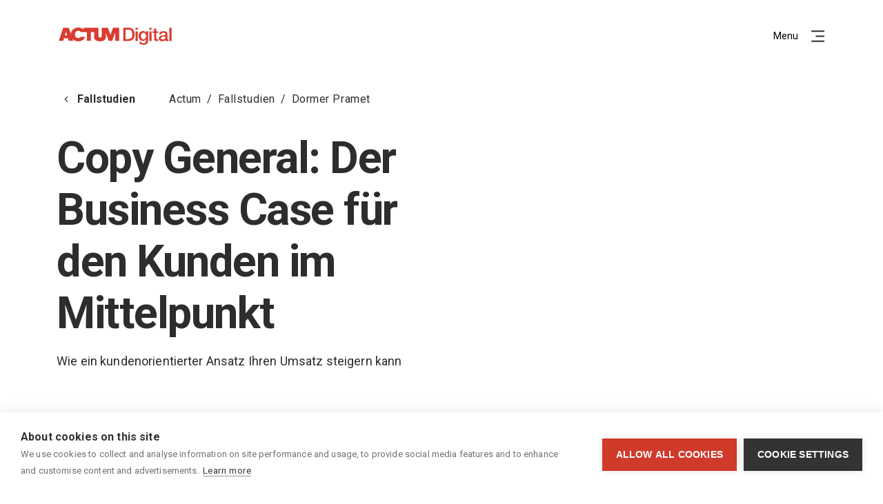

--- FILE ---
content_type: text/html; charset=utf-8
request_url: https://actumdigital.com/de/cases/copy-general-case-study
body_size: 29657
content:
<!doctype html><html lang="en"><head><title data-react-helmet="true">Comprehensive audit for Copy General | ACTUM Digital</title><meta data-react-helmet="true" name="description" content="Copy General"/><meta data-react-helmet="true" name="keywords" content="Copy General"/><link data-react-helmet="true" rel="canonical" href="https://www.actumdigital.com/de/cases/copy-general-case-study"/><meta charset="utf-8"/><meta name="viewport" content="width=device-width,initial-scale=1,shrink-to-fit=no"/><meta name="theme-color" content="#000000"/><meta name="msapplication-TileColor" content="#ffffff"/><link rel="icon" href="/dist/jss-actumweb/ActumDigital/favicon.ico?v=2"/><link rel="icon" href="/dist/jss-actumweb/ActumDigital/icon.svg?v=2" type="image/svg+xml"/><link rel="apple-touch-icon" sizes="180x180" href="/dist/jss-actumweb/ActumDigital/apple-touch-icon.png?v=2"/><link rel="manifest" href="/dist/jss-actumweb/ActumDigital/site.webmanifest"/><link href="/dist/jss-actumweb/ActumDigital/static/css/main.248f8139.chunk.css" rel="stylesheet"></head><body><noscript>You need to enable JavaScript to run this app.</noscript><div id="root"><div><!-- Google Tag Manager (noscript) --><noscript><iframe src="https://www.googletagmanager.com/ns.html?id=GTM-WFQQCCX"height="0" width="0" style="display:none;visibility:hidden"></iframe></noscript><!-- End Google Tag Manager (noscript) --></div><div class="d-none"></div><header><a href="#main_content" id="skip-link" class="btn btn--unique">skip to content<svg width="18" height="18" class="icon" preserveAspectRatio="none" focusable="false" aria-hidden="true" fill="#000000"><use xlink:href="#arrow"></use></svg></a><div class="navigation navbar navbar-expand-xxl" id="98f73534-c57b-40c0-938c-ac3abaac9dae"><div class="container navigation__container"><a class="navbar-brand" href="https://www.actumdigital.com/de/" aria-label="ACTUM Digital"><svg width="170" height="25" class="icon" preserveAspectRatio="none" focusable="false" aria-hidden="true" fill="#000000"><use xlink:href="#actum-logo"></use></svg></a><button class="navigation__toggle-button" type="button" data-bs-toggle="collapse" data-bs-target="#navbarSupportedContent" aria-controls="navbarSupportedContent" aria-expanded="false"><span>Menu</span><svg width="25" height="25" class="icon" preserveAspectRatio="none" focusable="false" aria-hidden="true" fill="#000000"><use xlink:href="#menu"></use></svg></button><div class="navbar-collapse collapse" id="navbarSupportedContent"><nav aria-label="Primary"><ul class="navbar-nav nav navigation__menu"><li class="nav-item dropdown"><a href="/de/services" class="nav-link" title="Dienstleistungen" target=""><span>Dienstleistungen</span><svg width="20" height="20" class="icon icon--rotate-90" preserveAspectRatio="none" focusable="false" aria-hidden="true" fill="#000000"><use xlink:href="#arrow"></use></svg></a><div class="navigation__submenu"><div class="container"><div class="navigation__submenu__lists"><ul><li><a href="/de/services/digital-strategy-and-architecture" class="" title="Digitale Strategie &amp; Architektur" target="" tabindex="-1">Digitale Strategie &amp; Architektur</a></li></ul><ul><li><a href="/de/services/ai-and-data" class="" title="KI und Daten" target="" tabindex="-1">KI und Daten</a></li></ul><ul><li><a href="/de/services/cybersecurity-and-forensics" class="" title="AI &amp; Data" target="" tabindex="-1">Cybersecurity</a></li></ul><ul><li><a href="/de/services/system-integration" class="" title="Systemintegration" target="" tabindex="-1">Systemintegration</a></li></ul><ul><li><a href="/de/services/websites" class="" title="Web-Seiten" target="" tabindex="-1">Web-Seiten</a></li></ul><ul><li><a href="/de/services/e-commerce" class="" title="E-Commerce-Plattformen" target="" tabindex="-1">E-Commerce-Plattformen</a></li></ul><ul><li><a href="/de/services/product-data" class="" title="Produktdaten" target="" tabindex="-1">Produktdaten</a></li></ul><ul><li><a href="/de/services/customer-engagement" class="" title="Digitales Marketing" target="" tabindex="-1">Kundeninteraktion</a></li></ul><ul><li><a href="/de/services/process-automation" class="" title="Business Apps" target="" tabindex="-1">Prozess-Automatisierung</a></li></ul><ul><li><a href="/de/services/crm" class="" title="CRM" target="" tabindex="-1">CRM</a></li></ul><ul><li><a href="/de/services/enterprise-search" class="" title="Enterprise Search at ACTUM Digital" target="" tabindex="-1">Enterprise Search</a></li></ul><ul><li><a href="/de/services/cloud-applications" class="" title="Cloud-Lösungen" target="" tabindex="-1">Cloud-Lösungen</a></li></ul><ul><li><a href="/de/services/sap-erp" class="" title="SAP ERP" target="" tabindex="-1">SAP ERP</a></li></ul><ul><li><a href="/de/services/content-operations" class="" title="Content Lifecycle Management" target="" tabindex="-1"> Content-Operations </a></li></ul><ul><li><a href="/de/services/experience-design" class="" title="Experience Design" target="" tabindex="-1">Erlebnis-Design</a></li></ul><ul><li><a href="/de/services/team-outsourcing" class="" title="Team Outsourcing" target="" tabindex="-1">Team Outsourcing</a></li></ul><ul><li><a href="/de/services/esg-advisory" class="" title="ESG-Beratung" target="" tabindex="-1">ESG-Beratung</a></li></ul><ul><li><a href="/de/services/scm" class="" title="Supply Chain Management" target="" tabindex="-1">Supply Chain Management</a></li></ul></div></div></div></li><li class="nav-item dropdown"><a href="/de/technologies" class="nav-link" title="Technologien" target=""><span>Technologien</span><svg width="20" height="20" class="icon icon--rotate-90" preserveAspectRatio="none" focusable="false" aria-hidden="true" fill="#000000"><use xlink:href="#arrow"></use></svg></a><div class="navigation__submenu"><div class="container"><div class="navigation__submenu__lists"><ul><li><a href="/de/technologies/adobe" class="" title="Adobe" target="" tabindex="-1">Adobe</a></li></ul><ul><li><a href="/de/technologies/aws" class="" title="AWS at ACTUM Digital " target="" tabindex="-1">AWS</a></li></ul><ul><li><a href="/de/technologies/bigcommerce" class="" title="BigCommerce" target="" tabindex="-1">BigCommerce</a></li></ul><ul><li><a href="/de/technologies/bloomreach" class="" title="Bloomreach" target="" tabindex="-1">Bloomreach</a></li></ul><ul><li><a href="/de/technologies/inriver" class="" title="Inriver at ACTUM Digital " target="" tabindex="-1">Inriver</a></li></ul><ul><li><a href="/de/technologies/keboola" class="" title="Keboola" target="" tabindex="-1">Keboola</a></li></ul><ul><li><a href="/de/technologies/kentico-dxp" class="" title="Kentico" target="" tabindex="-1">Kentico</a></li></ul><ul><li><a href="/de/technologies/kontent" class="" title="Kontent.ai at ACTUM Digital " target="" tabindex="-1">Kontent.ai</a></li></ul><ul><li><a href="/de/technologies/LiveEO" class="" title="" target="" tabindex="-1">LiveEO</a></li></ul><ul><li><a href="/de/technologies/microsoft" class="" title="Microsoft" target="" tabindex="-1">Microsoft</a></li></ul><ul><li><a href="/de/technologies/Optimizely" class="" title="" target="" tabindex="-1">Optimizely</a></li></ul><ul><li><a href="/de/technologies/phrase" class="" title="Phrase" target="" tabindex="-1">Phrase</a></li></ul><ul><li><a href="/de/technologies/salesforce" class="" title="Salesforce at ACTUM Digital " target="" tabindex="-1">Salesforce</a></li></ul><ul><li><a href="/de/technologies/sap" class="" title="SAP at ACTUM Digital " target="" tabindex="-1">SAP</a></li></ul><ul><li><a href="" tabindex="-1">$name</a></li></ul><ul><li><a href="/de/technologies/sitecore" class="" title="Sitecore" target="" tabindex="-1">Sitecore</a></li></ul><ul><li><a href="/de/technologies/tableau" class="" title="Phrase" target="" tabindex="-1">Tableau</a></li></ul></div></div></div></li><li class="nav-item"><a href="/de/cases" class="nav-link" title="Fallstudien" target=""><span>Fallstudien</span></a></li><li class="nav-item"><a href="/de/insights" class="nav-link" title="Insights" target=""><span>Insights</span></a></li><li class="nav-item"><a href="/de/about-us" class="nav-link" title="Über uns " target=""><span>Über uns </span></a></li><li class="nav-item"><a href="/de/careers" class="nav-link" title="Careers" target=""><span>Karriere</span></a></li><li class="navigation__menu__button"><a href="/de/contact-us" class="btn btn--primary">Kontakt<svg width="18" height="18" class="icon btn__icon" preserveAspectRatio="none" focusable="false" aria-hidden="true" fill="#000000"><use xlink:href="#arrow"></use></svg></a></li></ul></nav><div class="navigation__inputs"><a href="/de/contact-us" class="btn btn--primary">Kontakt<svg width="18" height="18" class="icon btn__icon" preserveAspectRatio="none" focusable="false" aria-hidden="true" fill="#000000"><use xlink:href="#arrow"></use></svg></a><div class="language-switcher language-switcher--dropdown ms-3"><button class="btn language-switcher__toggle" type="button" id="dropdownLanguage" aria-expanded="false" aria-label="Change language"><span class="me-1">DE</span><svg width="18" height="18" class="icon icon--rotate-90" preserveAspectRatio="none" focusable="false" aria-hidden="true" fill="#000000"><use xlink:href="#arrow"></use></svg></button><ul class="dropdown-menu" aria-labelledby="dropdownLanguage"><li><a class="dropdown-item" href="/de-CH/cases/copy-general-case-study" aria-label="Swiss Deutch" title="Swiss Deutch">CH</a></li><li><a class="dropdown-item" href="/cs/cases/copy-general-case-study" aria-label="čeština" title="čeština">CS</a></li><li><a class="dropdown-item" href="/cases/copy-general-case-study" aria-label="English" title="English">EN</a></li><li><a class="dropdown-item" href="/nl/cases/copy-general-case-study" aria-label="Nederlands" title="Nederlands">NL</a></li></ul></div></div></div></div></div></header><main id="main_content" tabindex="-1"><div class="modal-provider"></div><div class="page-intro container component" id="3eefd7c2-2553-4667-9dfc-a6ad2ec1dab3"><div class="page-intro-breadcrumbs"><a class="h4 btn btn--tertiary" href="/de/cases"><svg width="16" height="16" class="icon icon--rotate-180" preserveAspectRatio="none" focusable="false" aria-hidden="true" fill="#000000"><use xlink:href="#arrow"></use></svg>Fallstudien</a><nav aria-label="Breadcrumb"><ol class="breadcrumb"><li class="breadcrumb-item"><a href="/de/">Actum</a></li><li class="breadcrumb-item"><span class="page-intro-breadcrumbs__slash" aria-hidden="true">/</span><a href="/de/cases">Fallstudien</a></li><li class="breadcrumb-item"><span class="page-intro-breadcrumbs__slash" aria-hidden="true">/</span><a href="/de/cases/copy-general-case-study">Dormer Pramet </a></li></ol></nav></div><div class="col-12 col-md-8 col-lg-6"><h1>Copy General: Der Business Case für den Kunden im Mittelpunkt</h1><div><p>Wie ein kundenorientierter Ansatz Ihren Umsatz steigern kann</p></div></div></div><div class="teaserbox container component"><div class="row align-items-center" id="82c28cd6-e2dc-4e6b-bd2d-c4b3c12048f3"><div class="teaserbox__asset-wrapper col-12 col-md-6 col-lg-7 mb-8 mb-md-0 d-none d-md-block"><img alt="Copy General" width="745" height="420" loading="lazy" src="https://actumdigital.com/-/jssmedia/5152655864214366A6C925036A5D8925.jpg?h=420&amp;iar=0&amp;w=745&amp;hash=5BA1128E9D74D9FA76BA400E3C081FA2"/></div><div class="col-12 col-md-6 col-lg-4 offset-lg-1 d-flex flex-column justify-content-center"><h2>Kunde</h2><div class="teaserbox__asset-wrapper col-12 col-md-6 col-lg-7 offset-lg-1 mt-8 mt-md-0 d-sm-block d-md-none"><img alt="Copy General" width="745" height="420" loading="lazy" src="https://actumdigital.com/-/jssmedia/5152655864214366A6C925036A5D8925.jpg?h=420&amp;iar=0&amp;w=745&amp;hash=5BA1128E9D74D9FA76BA400E3C081FA2"/></div><div class="mt-4 mt-md-6"><p>Copy General ist ein führender Anbieter von Reprografie-, Druck- und Kopierdiensten in Mittel- und Osteuropa. Die Dienstleistungen umfassen Drucken, Scannen von Dokumenten, Verkauf von Druckern und Scannern sowie kundenspezifische Anwendungen. Mit Niederlassungen in Prag, Budapest und Warschau bietet das Unternehmen Dienstleistungen für Grossunternehmen, Kleinbetriebe und Privatkunden an.&nbsp;</p></div></div></div></div><div class="grid-info grid-info-3 container component" id="6b949193-139a-462a-81d0-ff38eb6f93f7"><div class="row"><div class="col-12 col-md-4 mb-8 mb-md-5"><div><h2>Herausforderungen</h2>
<p>Copy General erkannte die Notwendigkeit, die Leistung seiner Druckabteilung zu verbessern, und suchte ein externes Beratungsunternehmen, das eine umfassende Bewertung der bestehenden Prozesse durchf&uuml;hren sollte.&nbsp;</p>
<p>Dar&uuml;ber hinaus sollten innovative Ans&auml;tze erforscht werden, die eine deutliche Steigerung der Investitionsrendite (ROI) erm&ouml;glichen.&nbsp;</p></div></div><div class="col-12 col-md-4 mb-8 mb-md-5"><div><h2>Ziele</h2>
<p>Durch die Zusammenarbeit mit ACTUM Digital wollte Copy General potenzielle Verbesserungsbereiche identifizieren und strategische Anpassungen vornehmen, um die Gesamtleistung und Rentabilit&auml;t des Gesch&auml;ftsbereichs zu steigern.&nbsp;&nbsp;</p></div></div><div class="col-12 col-md-4 mb-8 mb-md-5"><div><h2>Ergebnisse</h2>
<p>Die Zusammenarbeit mit Actum war f&uuml;r Copy General von entscheidender Bedeutung, denn sie erm&ouml;glichte dem Unternehmen die Umstellung auf einen kundenzentrierten Ansatz.&nbsp;</p>
<p>Infolgedessen konnten neue Kunden gewonnen, die Bestellh&auml;ufigkeit und der Bestellwert erh&ouml;ht und die Kundenbindungsrate verbessert werden. Dies f&uuml;hrte zu h&ouml;heren Ums&auml;tzen und einer insgesamt h&ouml;heren Kundenzufriedenheit.&nbsp;</p>
<p>Durch die Fokussierung auf die Customer Journey und die Beseitigung von Schwachstellen konnte Copy General sein Gesch&auml;ftsmodell umgestalten und ist nun gut ger&uuml;stet, um im heutigen Wettbewerb zu bestehen und die Kundenerwartungen an jedem Touchpoint zu &uuml;bertreffen.&nbsp;</p></div></div></div></div><div class="teaserbox container component" id="97200906-d727-411f-9d59-42a7be6b2b18"><div class="row align-items-center"><div class="col-12 col-md-6 col-lg-4 d-flex flex-column justify-content-center"><h2>Lösung</h2><div class="teaserbox__asset-wrapper col-12 col-md-6 col-lg-7 offset-lg-1 mt-8 mt-md-0 d-sm-block d-md-none"><img alt="Copy General" width="745" height="420" loading="lazy" src="https://actumdigital.com/-/jssmedia/6F5693A25DA04C118D0D8287E2C2AA6E.png?h=420&amp;iar=0&amp;w=745&amp;hash=8BBBC1C7A79E14363DC6A261B6EF30C6"/> </div><div class="mt-4 mt-md-6"><p>Actum f&uuml;hrte in Zusammenarbeit mit den Stakeholdern von Copy General eine umfassende Pr&uuml;fung der aktuellen Prozesse durch. Dar&uuml;ber hinaus verfolgte unser Team einen kundenzentrierten Ansatz, um den Weg und die Bed&uuml;rfnisse des K&auml;ufers zu erforschen, wobei es auf seine fr&uuml;heren Erfahrungen in diesem Bereich zur&uuml;ckgriff.&nbsp;</p>
<p>Unter Verwendung des Design Sprint Frameworks begannen wir mit qualitativer Nutzerforschung und f&uuml;hrten mehr als 20 Stunden Tiefeninterviews mit den Kunden von Copy General, um deren Bed&uuml;rfnisse zu verstehen. Auf der Grundlage der recherchierten Daten erstellte Actum die Persona-Profile des Unternehmens und erstellte eine Experience Map mit den am h&auml;ufigsten vorkommenden Benutzerszenarien. Das User Journey Mapping half Copy General, die Schmerzpunkte der Kunden zu erkennen und mehr als 50 &bdquo;How Might We&ldquo;-M&ouml;glichkeiten aufzuzeigen.&nbsp;</p>
<p>Nachdem die Forschungsdaten dem Unternehmen pr&auml;sentiert wurden, erstellten Actum und Copy General gemeinsam eine Roadmap mit &uuml;ber 100 Ideen, die das Kundenerlebnis f&uuml;r verschiedene Kundensegmente deutlich verbessern k&ouml;nnten.&nbsp;</p></div></div><div class="teaserbox__asset-wrapper col-12 col-md-6 col-lg-7 offset-lg-1 mt-8 mt-md-0 d-none d-md-block"><img alt="Copy General" width="745" height="420" loading="lazy" src="https://actumdigital.com/-/jssmedia/6F5693A25DA04C118D0D8287E2C2AA6E.png?h=420&amp;iar=0&amp;w=745&amp;hash=8BBBC1C7A79E14363DC6A261B6EF30C6"/></div></div></div><div class="testimonials container component" id="8e72d83e-486e-414f-8648-48870ffadc17"><div class="testimonials-inset"><figure aria-label="testimonials"><span class="testimonials-inset__top-char" aria-hidden="true">&quot;</span><blockquote class="h2 testimonials-inset__quote">„Dank der ausgezeichneten Forschung von ACTUM waren wir in der Lage, unseren früheren Entscheidungsprozess zu entpacken und zu verstehen, wie wir mit Annahmen gearbeitet hatten, die nicht auf Fakten basierten.“ </blockquote><figcaption aria-label="author of testimonials"><div><p>Roman Petr, CEO | <strong>Copy General&nbsp;</strong></p></div></figcaption></figure></div></div><div class="grid-info grid-info-3 container component" id="f66cebb9-fba0-4534-afa6-5f2daddc2619"><div class="row"><div class="col-12 col-md-4 mb-8 mb-md-5"><div><h2>+20 </h2>
<p>Stunden an ausf&uuml;hrlichen Interviews mit den Kunden&nbsp;</p></div></div><div class="col-12 col-md-4 mb-8 mb-md-5"><div><h2>+50 </h2>
<p>How Might We (HMW) Aussagen&nbsp;</p></div></div><div class="col-12 col-md-4 mb-8 mb-md-5"><div><h2>+100 </h2>
<p>Generierte Ideen zur Verbesserung der Kundenerfahrung&nbsp;</p></div></div></div></div><div class="links container component" id="6bb1e6fe-8a70-4a05-b98f-26c85543bf48"><div class="row"><div class="col-12 col-lg-3 links-heading"><h3 class="h2">Unsere Dienstleistungen</h3></div><div class="col-12 col-md-6 col-lg-3"><ul><li><a href="/de/services/crm" class="" title="CRM at Actum" target="">CRM</a></li><li><a href="/de/services/websites" class="" title="Wir machen Webseiten" target="">Web-Seiten</a></li><li><a href="/de/services/e-commerce" class="" title="Wir machen E-commerce" target="">E-commerce</a></li><li><a href="/de/services/product-data" class="" title="Product Data at Actum" target="">Product Data</a></li><li><a href="/de/services/customer-engagement" class="" title="Wir machen Kundeninteraktion" target="">Kundeninteraktion</a></li><li><a href="/de/services/process-automation" class="" title="Wir machen Prozess-Automatisierung" target="">Prozess-Automatisierung</a></li></ul></div><div class="col-12 col-md-6 col-lg-3"><ul><li><a href="/de/services/esg-advisory" class="" title="ESG-Beratung bei ACTUM Digital" target="">ESG-Beratung</a></li><li><a href="/de/services/enterprise-search" class="" title="Enterprise Search" target="">Enterprise Search</a></li><li><a href="/de/services/cloud-applications" class="" title="Wir machen Cloud Lösungen" target="">Cloud Lösungen</a></li><li><a href="/de/services/sap-erp" class="" title="SAP ERP" target="">SAP ERP</a></li><li><a href="/de/services/content-operations" class="" title="Wir machen  Content-Operations " target=""> Content-Operations </a></li><li><a href="/de/services/experience-design" class="" title="Wir machen Erlebnis-Design" target="">Erlebnis-Design</a></li></ul></div><div class="col-12 col-md-6 col-lg-3"><ul><li><a href="/de/services/system-integration" class="" title="System Integration" target="">System Integration</a></li><li><a href="/de/services/team-outsourcing" class="" title="Wir machen Team Outsourcing" target="">Team Outsourcing</a></li><li><a href="/de/services/cybersecurity-and-forensics" class="" title="Cybersecurity at Actum" target="">Cybersecurity</a></li><li><a href="/de/services/scm" class="" title="Supply Chain Management at Actum" target="">Supply Chain Management</a></li></ul></div></div></div><div class="links container component" id="ef1d8679-7848-407f-978f-603932e33e16"><div class="row"><div class="col-12 col-lg-3 links-heading"><h3 class="h2">Unsere Technologien</h3></div><div class="col-12 col-md-6 col-lg-3"><ul><li><a href="/de/technologies/adobe" class="" title="Adobe at ACTUM Digital" target="">Adobe</a></li><li><a href="/de/technologies/aws" class="" title="Wir machen AWS" target="">AWS</a></li><li><a href="/de/technologies/bigcommerce" class="" title="BigCommerce" target="">BigCommerce</a></li><li><a href="/de/technologies/bloomreach" class="" title="Wir machen Bloomreach" target="">Bloomreach</a></li><li><a href="/de/technologies/inriver" class="" title="Wir machen Inriver" target="">Inriver</a></li></ul></div><div class="col-12 col-md-6 col-lg-3"><ul><li><a href="/de/technologies/keboola" class="" title="Wir machen Keboola" target="">Keboola</a></li><li><a href="" class="" title="Wir machen Kentico" target="">Kentico</a></li><li><a href="/de/technologies/kontent" class="" title="Kontent.ai" target="">Kontent.ai</a></li><li><a href="/de/technologies/microsoft" class="" title="Wir machen Microsoft" target="">Microsoft</a></li><li><a href="/de/technologies/LiveEO" class="" title="" target="">LiveEO</a></li></ul></div><div class="col-12 col-md-6 col-lg-3"><ul><li><a href="/de/technologies/inriver" class="" title="Wir machen Phrase" target="">Phrase</a></li><li><a href="/de/technologies/salesforce" class="" title="Salesforce" target="">Salesforce</a></li><li><a href="/de/technologies/sap" class="" title="Wir machen SAP" target="">SAP</a></li><li><a href="/de/technologies/sitecore" class="" title="Wir machen Sitecore" target="">Sitecore</a></li><li><a href="/de/technologies/tableau" class="" title="Tableau at ACTUM Digital" target="">Tableau</a></li></ul></div></div></div><div class="container component"><div class="promo" id="41a26be5-07cb-470e-801e-8d3cd9910a04"><svg height="100%" viewBox="0 0 49 20" focusable="false" aria-hidden="true" class="background"><!--?xml version="1.0" encoding="UTF-8"?-->
<svg width="49px" height="20px" viewBox="0 0 49 20" version="1.1" xmlns="http://www.w3.org/2000/svg" xmlns:xlink="http://www.w3.org/1999/xlink" style="background: #2E2D2C;"></svg>
    <title>Actum-watermark</title>
    <g id="Actum-watermark" stroke="none" stroke-width="1" fill="none" fill-rule="evenodd">
        <rect fill="#2E2D2C" x="0" y="0" width="49" height="20"></rect>
        <path d="M11,11 L8,11 L9.5,6 L11,11 L11,11 Z M49,0.157918291 L34.4439884,0.157918291 L34.4439884,2.8348571 C32.7671141,1.02423118 30.1002033,-5.68434189e-14 26.7476922,-5.68434189e-14 C21.3371428,-5.68434189e-14 16.9172486,4.09500671 16.6121936,9.29096608 L13.6408466,0.157918291 L6.02065943,0.157918291 L0,19.3702449 L6.09614971,19.3702449 L7.23964187,15.5904354 L12.5734635,15.5904354 L13.6408466,19.3702449 L19.8131053,19.3702449 L18.8230688,16.2994693 C20.7276516,18.5819321 23.5467805,20 26.7476922,20 C31.7009686,20 35.5874806,17.6376191 36.2730809,13.4646123 L30.329768,13.4646123 C29.4913309,14.8034013 28.1207491,15.2758775 26.748311,15.2758775 C23.9285633,15.2758775 22.4045258,12.9134966 22.4045258,10.0012787 C22.4045258,7.08714277 23.8524543,4.72476184 26.748311,4.72476184 C28.2723484,4.72476184 29.4913309,5.03995908 30.329768,6.45738763 L38.9412292,6.45738763 L38.9412292,19.3702449 L44.6562149,19.3702449 L44.6562149,6.45738763 L49,6.45738763 L49,0.157918291 Z" id="Shape" fill="#FFFFFF" fill-rule="nonzero"></path>
    </g></svg><h2>Haben Sie Fragen zu Ihrem aktuellen digitalen Projekt?</h2><div class="promo__controls"><a href="/de/contact-us" class="btn btn--unique">Kontaktieren Sie uns<svg width="18" height="18" class="icon btn__icon" preserveAspectRatio="none" focusable="false" aria-hidden="true" fill="#000000"><use xlink:href="#arrow"></use></svg></a></div></div></div></main><footer class="footer" id="63ef3062-5048-4c0f-a0ea-f0137e482b91"><div class="container"><div class="row"><div class="col-12 col-md-6 col-lg-4"><div class="mb-10 mb-lg-15"><svg width="130" height="20" class="icon footer__logo" preserveAspectRatio="none" focusable="false" aria-hidden="true" fill="#000000"><use xlink:href="#actum-logo"></use></svg></div><div><span class="fw-bold me-4" aria-hidden="true">E<!-- -->:</span><span class="visually-hidden">Email</span><a href="mailto:info@actumdigital.de?subject=Website notification" title="">info@actumdigital.de</a></div><div class="mb-16"><span class="fw-bold me-4" aria-hidden="true">T<!-- -->:</span><span class="visually-hidden">Telefon</span><a href="tel:+49 (0) 211 540 74 7074">+49 (0) 211 540 74 7074</a></div></div><div class="col-12 col-md-6 col-lg-8 mb-8 mb-lg-0"><div class="row"><div class="col-12 col-lg-6 col-xl-4 col-xxl-3 mb-lg-8"><button type="button" class="footer__collapse-btn h4" id="footerCollapseBtn_0" aria-expanded="false" aria-controls="footerCollapseContent_0"><span class="me-2">Unser Angebot</span><svg width="24" height="24" class="icon icon--rotate-90 footer__collapse-icon" preserveAspectRatio="none" focusable="false" aria-hidden="true" fill="#000000"><use xlink:href="#arrow"></use></svg></button><div class="collapse" aria-hidden="true" id="footerCollapseContent_0" aria-labelledby="footerCollapseBtn_0"><div class="footer__collapse-inner"><ul class="footer__list-toplinks"><li class="footer__list-toplinks__item"><a href="/de/services" class="" title="Actum" target="_blank" rel="noopener noreferrer">Dienstleistungen</a></li><li class="footer__list-toplinks__item"><a href="/de/technologies" class="" title="Actum Technologien" target="_blank" rel="noopener noreferrer">Technologien</a></li></ul></div></div></div><div class="col-12 col-lg-6 col-xl-4 col-xxl-3 mb-lg-8"><button type="button" class="footer__collapse-btn h4" id="footerCollapseBtn_1" aria-expanded="false" aria-controls="footerCollapseContent_1"><span class="me-2">Fachwissen</span><svg width="24" height="24" class="icon icon--rotate-90 footer__collapse-icon" preserveAspectRatio="none" focusable="false" aria-hidden="true" fill="#000000"><use xlink:href="#arrow"></use></svg></button><div class="collapse" aria-hidden="true" id="footerCollapseContent_1" aria-labelledby="footerCollapseBtn_1"><div class="footer__collapse-inner"><ul class="footer__list-toplinks"><li class="footer__list-toplinks__item"><a href="/de/cases" class="" title="Actum Fallstudien" target="_blank" rel="noopener noreferrer">Fallstudien</a></li><li class="footer__list-toplinks__item"><a href="/de/insights" class="" title="Actum Insights" target="_blank" rel="noopener noreferrer">Insights</a></li></ul></div></div></div><div class="col-12 col-lg-6 col-xl-4 col-xxl-3 mb-lg-8"><button type="button" class="footer__collapse-btn h4" id="footerCollapseBtn_2" aria-expanded="false" aria-controls="footerCollapseContent_2"><span class="me-2">Unternehmen</span><svg width="24" height="24" class="icon icon--rotate-90 footer__collapse-icon" preserveAspectRatio="none" focusable="false" aria-hidden="true" fill="#000000"><use xlink:href="#arrow"></use></svg></button><div class="collapse" aria-hidden="true" id="footerCollapseContent_2" aria-labelledby="footerCollapseBtn_2"><div class="footer__collapse-inner"><ul class="footer__list-toplinks"><li class="footer__list-toplinks__item"><a href="/de/about-us" class="" title="Über uns" target="_blank" rel="noopener noreferrer">Über Actum</a></li><li class="footer__list-toplinks__item"><a href="/de/careers" class="" title="Karriere bei Actum" target="_blank" rel="noopener noreferrer">Karriere</a></li><li class="footer__list-toplinks__item"><a href="/de/contact-us" class="" title="Kontaktinformationen" target="_blank" rel="noopener noreferrer">Kontakte</a></li></ul></div></div></div></div></div></div><h2 class="h2 mb-8">Wir sind international</h2><div class="row"><div class="col-12 col-md-6 col-lg-4 col-xl-3 mb-4"><div class="footer__office"><h3 class="h4 mb-8">Tschechische Republik</h3><div class="footer__office__address"><p><strong>Actum, s.r.o.</strong></p>
<p>Plyn&aacute;rn&iacute; 1617/10</p>
<p>Praha 7</p>
<p>+420 266 798 100</p></div></div></div><div class="col-12 col-md-6 col-lg-4 col-xl-3 mb-4"><div class="footer__office"><h3 class="h4 mb-8">Deutschland</h3><div class="footer__office__address"><p><strong>ACTUM Digital GmbH</strong></p>
<p>
Breite Straße 22<br />
40213 Düsseldorf</p>
<p>+49 (0) 211 540 74 7074</p></div></div></div><div class="col-12 col-md-6 col-lg-4 col-xl-3 mb-4"><div class="footer__office"><h3 class="h4 mb-8">Schweiz</h3><div class="footer__office__address"><p> <strong>ACTUM Digital GmbH</strong>   </p>
<p>Löwenstrasse 32</p>
<p>8001 Zürich</p>
<p>+41 79 820 24 58</p></div></div></div><div class="col-12 col-md-6 col-lg-4 col-xl-3 mb-4"><div class="footer__office"><h3 class="h4 mb-8">Niederlande</h3><div class="footer__office__address"><p><strong>ACTUM Digital B.V.</strong></p>
<p>Steenovenweg 5</p>
<p>Helmond</p>
<p>+31 646 621 703</p></div></div></div></div><div class="row align-items-center"><div class="col-12 col-lg-6 mb-4 mb-lg-0"><ul aria-label="Social media" class="footer__list-social"><li class="footer__list-social__item"><a href="https://www.linkedin.com/company/actumdigital/" target="" aria-label="LinkedIn"><svg width="24" height="24" class="icon" preserveAspectRatio="none" focusable="false" aria-hidden="true" fill="#000000"><use xlink:href="#linkedin"></use></svg></a></li><li class="footer__list-social__item"><a href="https://www.instagram.com/actumdigital/" target="" aria-label="Instagram"><svg width="24" height="24" class="icon" preserveAspectRatio="none" focusable="false" aria-hidden="true" fill="#000000"><use xlink:href="#instagram"></use></svg></a></li><li class="footer__list-social__item"><a href="https://www.facebook.com/Actumcz" target="" aria-label="Facebook"><svg width="24" height="24" class="icon" preserveAspectRatio="none" focusable="false" aria-hidden="true" fill="#000000"><use xlink:href="#facebook"></use></svg></a></li><li class="footer__list-social__item"><a href="https://www.youtube.com/channel/UCHAllxOssdo4d8bSMJq1FhQ" target="_blank" rel="noopener noreferrer" aria-label="Youtube"><svg width="24" height="24" class="icon" preserveAspectRatio="none" focusable="false" aria-hidden="true" fill="#000000"><use xlink:href="#youtube"></use></svg></a></li></ul></div><div class="col-12 col-lg-6"><nav aria-label="Site"><ul class="footer__list-sublinks"><li class="footer__list-sublinks__item"><a href="/de/data-processing" class="" title="Datenverarbeitung" target="_blank" rel="noopener noreferrer">Datenverarbeitung</a></li><li class="footer__list-sublinks__item"><a href="/de/impressum" class="" title="Impressum" target="_blank" rel="noopener noreferrer">Impressum</a></li><li class="footer__list-sublinks__item"><a href="https://www.cookiehub.com/about-cookies" title="Mehr über Cookies" target="_blank" rel="noopener noreferrer">Mehr über Cookies</a></li><li class="footer__list-sublinks__item"><a href="/de/whistleblowing" class="" title="Whistleblowing" target="|Custom">Whistleblowing</a></li></ul></nav></div></div></div></footer><div></div></div><script type="application/json" id="__JSS_STATE__">{"sitecore":{"context":{"pageEditing":false,"site":{"name":"ActumDigital"},"pageState":"normal","language":"de","breadcrumb_navigation":[{"link":"\u002Fde\u002F","label":"Actum"},{"link":"\u002Fde\u002Fcases","label":"Fallstudien"},{"link":"\u002Fde\u002Fcases\u002Fcopy-general-case-study","label":"Dormer Pramet "}],"cannonical_url":"https:\u002F\u002Fwww.actumdigital.com\u002Fde\u002Fcases\u002Fcopy-general-case-study","homepage_url":"https:\u002F\u002Fwww.actumdigital.com\u002Fde\u002F","scripts_head":"\u003C!-- Google Tag Manager --\u003E\u003Cscript\u003E(function(w,d,s,l,i){w[l]=w[l]||[];w[l].push({'gtm.start':new Date().getTime(),event:'gtm.js'});var f=d.getElementsByTagName(s)[0],j=d.createElement(s),dl=l!='dataLayer'?'&l='+l:'';j.async=true;j.src='https:\u002F\u002Fwww.googletagmanager.com\u002Fgtm.js?id='+i+dl;f.parentNode.insertBefore(j,f);})(window,document,'script','dataLayer','GTM-WFQQCCX');\u003C\u002Fscript\u003E\u003C!-- End Google Tag Manager --\u003E\r\n\r\n\u003Cscript type=\"text\u002Fjavascript\"\u003E\r\nvar cpm = {};\r\n(function(h,u,b){\r\nvar d=h.getElementsByTagName(\"script\")[0],e=h.createElement(\"script\");\r\ne.async=true;e.src='https:\u002F\u002Fcookiehub.net\u002Fc2\u002F403076cd.js';\r\ne.onload=function(){u.cookiehub.load(b);}\r\nd.parentNode.insertBefore(e,d);\r\n})(document,window,cpm);\r\n\u003C\u002Fscript\u003E","scripts_body_top":"\u003C!-- Google Tag Manager (noscript) --\u003E\u003Cnoscript\u003E\u003Ciframe src=\"https:\u002F\u002Fwww.googletagmanager.com\u002Fns.html?id=GTM-WFQQCCX\"height=\"0\" width=\"0\" style=\"display:none;visibility:hidden\"\u003E\u003C\u002Fiframe\u003E\u003C\u002Fnoscript\u003E\u003C!-- End Google Tag Manager (noscript) --\u003E","scripts_body_bottom":"","language_switcher":[{"value":"de-CH","title":"Swiss Deutch","label":"CH","url":"\u002Fde-CH\u002Fcases\u002Fcopy-general-case-study"},{"value":"cs","title":"čeština","label":"CS","url":"\u002Fcs\u002Fcases\u002Fcopy-general-case-study"},{"value":"de","title":"Deutsch","label":"DE","url":"\u002Fde\u002Fcases\u002Fcopy-general-case-study"},{"value":"en","title":"English","label":"EN","url":"\u002Fcases\u002Fcopy-general-case-study"},{"value":"nl","title":"Nederlands","label":"NL","url":"\u002Fnl\u002Fcases\u002Fcopy-general-case-study"}]},"route":{"name":"copy-general-case-study","displayName":"copy-general-case-study","fields":{"Page Design":null,"PageImage":{"value":{}},"PageIntro":{"value":""},"PageTitle":{"value":"Copy General"},"BreadcrumbLabel":{"value":"Dormer Pramet "},"ShowInBreadcrumb":{"value":true},"MetaDescription":{"value":"Copy General"},"MetaTitle":{"value":"Comprehensive audit for Copy General | ACTUM Digital"},"MetaKeywords":{"value":"Copy General"},"Attributes":{"value":""},"Priority":{"value":"0.5"},"Change frequency":{"value":"daily"},"Include in sitemap":{"value":true}},"databaseName":"web","deviceId":"fe5d7fdf-89c0-4d99-9aa3-b5fbd009c9f3","itemId":"c280535e-c2db-4094-915c-53ba98b73539","itemLanguage":"de","itemVersion":1,"layoutId":"e549e59e-ef5d-47f3-a0d3-d3fdbf7cc3de","templateId":"cb549c57-cea8-4b76-8ab7-a219e1ada51b","templateName":"Case Detail Page","placeholders":{"ph-aw-footer":[{"uid":"63ef3062-5048-4c0f-a0ea-f0137e482b91","componentName":"aw_navigation_footer","dataSource":"{3CB669CD-E64D-4E66-860B-FAD81F7C19D2}","params":{},"fields":{"Address":{"value":""},"Logo":{"value":"actum-logo"},"Email":{"value":{"href":"mailto:info@actumdigital.de?subject=Website notification","text":"info@actumdigital.de","linktype":"mailto","style":"","url":"mailto:info@actumdigital.de?subject=Website notification","title":""}},"Phone":{"value":"+49 (0) 211 540 74 7074"},"Caption":{"value":"Wir sind international"},"items":[{"id":"bd185062-3326-4bd7-83ee-ec8d6f267b21","name":"Navigation","displayName":"Navigation","template":"aw_navigation_footer_datasource_items_container","fields":{},"items":[{"id":"b824165e-0a8f-4d67-939c-aec789ec7db2","name":"Our Offer","displayName":"Our Offer","template":"aw_navigation_footer_datasource_toplevel_item","fields":{"Link":{"value":{"href":"\u002Fde\u002F","text":"Unser Angebot","anchor":"","linktype":"internal","class":"","title":"Unser Angebot","target":"","querystring":"","id":"{0F716517-6AC5-4303-B1DE-8E8ADFA3C30A}"}},"Title":{"value":"Unser Angebot"}},"items":[{"id":"38fdb0c8-a024-498a-a33b-5f7ac0f98faf","name":"Services","displayName":"Services","template":"aw_navigation_main_datasource_column","fields":{"Link":{"value":{"href":"\u002Fde\u002Fservices","text":"Dienstleistungen","anchor":"","linktype":"internal","class":"","title":"Actum","target":"_blank","querystring":"","id":"{97D3919E-E1DD-455A-968B-A49E83245AC0}"}},"Title":{"value":"Dienstleistungen"}},"items":[]},{"id":"1e004232-cac1-4780-bc7a-696286dc9849","name":"Technology","displayName":"Technology","template":"aw_navigation_footer_datasource_sub_item","fields":{"Link":{"value":{"href":"\u002Fde\u002Ftechnologies","text":"Technologien","anchor":"","linktype":"internal","class":"","title":"Actum Technologien","target":"_blank","querystring":"","id":"{2CC1DCE1-2A67-46F6-87AC-D5DFFFC1A886}"}},"Title":{"value":"Technologien"}},"items":[]}]},{"id":"5d368790-2334-4c02-9325-958553200f18","name":"Expertise","displayName":"Expertise","template":"aw_navigation_footer_datasource_toplevel_item","fields":{"Link":{"value":{"href":"\u002Fde\u002F","text":"Fachwissen","anchor":"","linktype":"internal","class":"","title":"Fachwissen","target":"","querystring":"","id":"{0F716517-6AC5-4303-B1DE-8E8ADFA3C30A}"}},"Title":{"value":"Fachwissen"}},"items":[{"id":"51df3104-171c-4eed-a45f-bbece6dc8400","name":"Cases","displayName":"Cases","template":"aw_navigation_footer_datasource_sub_item","fields":{"Link":{"value":{"href":"\u002Fde\u002Fcases","text":"Fallstudien","anchor":"","linktype":"internal","class":"","title":"Actum Fallstudien","target":"_blank","querystring":"","id":"{43E0ACBB-1994-4BAD-AC19-BAFBD3EB6565}"}},"Title":{"value":"Fallstudien"}},"items":[]},{"id":"759de3cf-9b0b-49bc-9d7e-33006d0f6112","name":"Insights","displayName":"Insights","template":"aw_navigation_footer_datasource_sub_item","fields":{"Link":{"value":{"href":"\u002Fde\u002Finsights","text":"Insights","anchor":"","linktype":"internal","class":"","title":"Actum Insights","target":"_blank","querystring":"","id":"{E49266E9-C89E-481B-B2CB-0ED3BFDC4143}"}},"Title":{"value":"Insights"}},"items":[]}]},{"id":"7b5d96b4-5978-4bfe-a9dc-7627af7e49d8","name":"Company","displayName":"Company","template":"aw_navigation_footer_datasource_toplevel_item","fields":{"Link":{"value":{"href":"\u002Fde\u002F","text":"Unternehmen","anchor":"","linktype":"internal","class":"","title":"Unternehmen","target":"","querystring":"","id":"{0F716517-6AC5-4303-B1DE-8E8ADFA3C30A}"}},"Title":{"value":"Unternehmen"}},"items":[{"id":"662d06e6-47a5-4284-a741-08de863e4b46","name":"About","displayName":"About","template":"aw_navigation_footer_datasource_sub_item","fields":{"Link":{"value":{"href":"\u002Fde\u002Fabout-us","text":"Über uns","anchor":"","linktype":"internal","class":"","title":"Über uns","target":"_blank","querystring":"","id":"{44490D13-61EC-4497-BA4F-3FCE872ABD19}"}},"Title":{"value":"Über Actum"}},"items":[]},{"id":"d51bc2be-f7fe-44fa-ad6c-d7158652616b","name":"Career","displayName":"Career","template":"aw_navigation_footer_datasource_sub_item","fields":{"Link":{"value":{"href":"\u002Fde\u002Fcareers","text":"Karriere","anchor":"","linktype":"internal","class":"","title":"Karriere bei Actum","target":"_blank","querystring":"","id":"{44D11FA7-4270-4E4D-9DBB-6792154A6FD1}"}},"Title":{"value":"Karriere"}},"items":[]},{"id":"a462f82e-9728-43fc-93f3-6e98490c666c","name":"Contact","displayName":"Contact","template":"aw_navigation_footer_datasource_sub_item","fields":{"Link":{"value":{"href":"\u002Fde\u002Fcontact-us","text":"Kontakte","anchor":"","linktype":"internal","class":"","title":"Kontaktinformationen","target":"_blank","querystring":"","id":"{1313294D-790C-4382-8BF9-32A3CB80FF0A}"}},"Title":{"value":"Kontakte"}},"items":[]}]}]},{"id":"55ec3cb6-800a-4891-a8f0-577113c2fa5d","name":"Offices","displayName":"Offices","template":"aw_navigation_footer_datasource_offices_container","fields":{},"items":[{"id":"bd911100-d4a9-46d4-a175-a8fc45a4bd35","name":"Prague","displayName":"Prague","template":"aw_navigation_footer_datasource_offices_item","fields":{"Address":{"value":"\u003Cp\u003E\u003Cstrong\u003EActum, s.r.o.\u003C\u002Fstrong\u003E\u003C\u002Fp\u003E\r\n\u003Cp\u003EPlyn&aacute;rn&iacute; 1617\u002F10\u003C\u002Fp\u003E\r\n\u003Cp\u003EPraha 7\u003C\u002Fp\u003E\r\n\u003Cp\u003E+420 266 798 100\u003C\u002Fp\u003E"},"Location":{"value":"Tschechische Republik"}},"items":[]},{"id":"105d425d-cc2f-4d9f-b0e5-a3cc45eab5ef","name":"Dusseldorf","displayName":"Dusseldorf","template":"aw_navigation_footer_datasource_offices_item","fields":{"Address":{"value":"\u003Cp\u003E\u003Cstrong\u003EACTUM Digital GmbH\u003C\u002Fstrong\u003E\u003C\u002Fp\u003E\r\n\u003Cp\u003E\r\nBreite Straße 22\u003Cbr \u002F\u003E\r\n40213 Düsseldorf\u003C\u002Fp\u003E\r\n\u003Cp\u003E+49 (0) 211 540 74 7074\u003C\u002Fp\u003E"},"Location":{"value":"Deutschland"}},"items":[]},{"id":"8999d40b-ff4a-49e6-b575-54d84891210e","name":"Zurich","displayName":"Zurich","template":"aw_navigation_footer_datasource_offices_item","fields":{"Address":{"value":"\u003Cp\u003E \u003Cstrong\u003EACTUM Digital GmbH\u003C\u002Fstrong\u003E   \u003C\u002Fp\u003E\r\n\u003Cp\u003ELöwenstrasse 32\u003C\u002Fp\u003E\r\n\u003Cp\u003E8001 Zürich\u003C\u002Fp\u003E\r\n\u003Cp\u003E+41 79 820 24 58\u003C\u002Fp\u003E"},"Location":{"value":"Schweiz"}},"items":[]},{"id":"84dc42b9-2640-49bf-bca1-9edd046a81a3","name":"Amsterdam","displayName":"Amsterdam","template":"aw_navigation_footer_datasource_offices_item","fields":{"Address":{"value":"\u003Cp\u003E\u003Cstrong\u003EACTUM Digital B.V.\u003C\u002Fstrong\u003E\u003C\u002Fp\u003E\r\n\u003Cp\u003ESteenovenweg 5\u003C\u002Fp\u003E\r\n\u003Cp\u003EHelmond\u003C\u002Fp\u003E\r\n\u003Cp\u003E+31 646 621 703\u003C\u002Fp\u003E"},"Location":{"value":"Niederlande"}},"items":[]}]},{"id":"c5381dcb-4616-4d36-92f1-b1225717a0d4","name":"Socials","displayName":"Socials","template":"aw_navigation_footer_datasource_social_container","fields":{},"items":[{"id":"67cb0d82-9c9b-44f5-b1a8-e395fb68c8ad","name":"LinkedIn","displayName":"LinkedIn","template":"aw_navigation_footer_datasource_social_item","fields":{"Icon":{"value":"LinkedIn"},"Link":{"value":{"href":"https:\u002F\u002Fwww.linkedin.com\u002Fcompany\u002Factumdigital\u002F","text":"LinkedIn","linktype":"external","url":"https:\u002F\u002Fwww.linkedin.com\u002Fcompany\u002Factumdigital\u002F","anchor":"","target":""}},"Title":{"value":"LinkedIn"}},"items":[]},{"id":"d8b8392e-913f-4aa3-b913-6218da92ae13","name":"Instagram","displayName":"Instagram","template":"aw_navigation_footer_datasource_social_item","fields":{"Icon":{"value":"Instagram"},"Link":{"value":{"href":"https:\u002F\u002Fwww.instagram.com\u002Factumdigital\u002F","text":"Instagram","linktype":"external","url":"https:\u002F\u002Fwww.instagram.com\u002Factumdigital\u002F","anchor":"","target":""}},"Title":{"value":"Instagram"}},"items":[]},{"id":"11d249c4-5682-488d-b7d0-523109db4d48","name":"Facebook","displayName":"Facebook","template":"aw_navigation_footer_datasource_social_item","fields":{"Icon":{"value":"Facebook"},"Link":{"value":{"href":"https:\u002F\u002Fwww.facebook.com\u002FActumcz","text":"Facebook","linktype":"external","url":"https:\u002F\u002Fwww.facebook.com\u002FActumcz","anchor":"","target":""}},"Title":{"value":"Facebook"}},"items":[]},{"id":"166791ed-e528-4f77-831c-a39869dca89b","name":"Youtube","displayName":"Youtube","template":"aw_navigation_footer_datasource_social_item","fields":{"Icon":{"value":"Youtube"},"Link":{"value":{"href":"https:\u002F\u002Fwww.youtube.com\u002Fchannel\u002FUCHAllxOssdo4d8bSMJq1FhQ","text":"Youtube","linktype":"external","url":"https:\u002F\u002Fwww.youtube.com\u002Fchannel\u002FUCHAllxOssdo4d8bSMJq1FhQ","anchor":"","target":"_blank"}},"Title":{"value":"Youtube"}},"items":[]}]},{"id":"5322aa73-560b-454e-841f-e12e7a017074","name":"Subfooter","displayName":"Subfooter","template":"aw_navigation_footer_datasource_subfooter_container","fields":{},"items":[{"id":"ebad130b-5d72-488f-881e-fcfa94d2752d","name":"Link 1","displayName":"Link 1","template":"aw_navigation_footer_datasource_subfooter_item","fields":{"Link":{"value":{"href":"\u002Fde\u002Fdata-processing","text":"Datenverarbeitung","anchor":"","linktype":"internal","class":"","title":"Datenverarbeitung","target":"_blank","querystring":"","id":"{7F4372CA-03EB-4885-BF37-BFE874EB0566}"}},"Title":{"value":"Datenverarbeitung"}},"items":[]},{"id":"edef1821-1aa0-4b94-94a6-d18de4d93127","name":"Link 2","displayName":"Link 2","template":"aw_navigation_footer_datasource_subfooter_item","fields":{"Link":{"value":{"href":"\u002Fde\u002Fimpressum","text":"Impressum","anchor":"","linktype":"internal","class":"","title":"Impressum","target":"_blank","querystring":"","id":"{542956BC-2AE4-449E-90B9-2D5197FEAB00}"}},"Title":{"value":"Impressum"}},"items":[]},{"id":"2cbaa9e8-380f-47b7-b7fd-59f9afef8fc3","name":"Link 3 - Internal Link","displayName":"Link 3 - Internal Link","template":"aw_navigation_footer_datasource_subfooter_item","fields":{"Link":{"value":{"href":"https:\u002F\u002Fwww.cookiehub.com\u002Fabout-cookies","text":"Mehr über Cookies","linktype":"external","url":"https:\u002F\u002Fwww.cookiehub.com\u002Fabout-cookies","anchor":"","title":"Mehr über Cookies","target":"_blank"}},"Title":{"value":"Mehr über Cookies"}},"items":[]},{"id":"cf9401a2-0afb-4324-8dad-6bf053a49a0f","name":"whistleblowing","displayName":"whistleblowing","template":"aw_navigation_footer_datasource_subfooter_item","fields":{"Link":{"value":{"href":"\u002Fde\u002Fwhistleblowing","text":"Whistleblowing","anchor":"","linktype":"internal","class":"","title":"Whistleblowing","target":"|Custom","querystring":"","id":"{ACAEA1B0-2954-469C-821A-F3924304D746}"}},"Title":{"value":"Whistleblowing"}},"items":[]}]}]}}],"ph-aw-header":[{"uid":"98f73534-c57b-40c0-938c-ac3abaac9dae","componentName":"aw_navigation_main","dataSource":"{B88A0BA9-12F7-4D62-BDB5-F224EDC766FE}","params":{},"fields":{"items":[{"id":"11c2d954-481e-4bd2-8292-7406f1d2cf12","name":"Actum Logo","displayName":"Actum Logo","template":"aw_navigation_main_datasource_logo","fields":{"Title":{"value":""}},"items":[]},{"id":"3d8a61d8-6c37-42e9-abfa-c91793eaf773","name":"Services","displayName":"Services","template":"aw_navigation_main_datasource_toplevel_item","fields":{"Link":{"value":{"href":"\u002Fde\u002Fservices","text":"Dienstleistungen","anchor":"","linktype":"internal","class":"","title":"Dienstleistungen","target":"","querystring":"","id":"{97D3919E-E1DD-455A-968B-A49E83245AC0}"}},"Title":{"value":"Dienstleistungen"}},"items":[{"id":"6e0e1aa3-301d-4795-b378-0eca55bb2290","name":"Digital Strategy and Architecture","displayName":"Digital Strategy and Architecture","template":"aw_navigation_main_datasource_column","fields":{"Link":{"value":{"href":"\u002Fde\u002Fservices\u002Fdigital-strategy-and-architecture","text":"Digitale Strategie & Architektur","anchor":"","linktype":"internal","class":"","title":"Digitale Strategie & Architektur","target":"","querystring":"","id":"{66CE0D4F-C89B-4B59-AC73-435E2192E985}"}},"Title":{"value":"Digitale Strategie & Architektur"}},"items":[]},{"id":"72089d38-a3ff-4ba0-b3e3-29d1c63e2ef4","name":"AI and Data","displayName":"AI and Data","template":"aw_navigation_footer_datasource_sub_item","fields":{"Link":{"value":{"href":"\u002Fde\u002Fservices\u002Fai-and-data","text":"KI und Daten","anchor":"","linktype":"internal","class":"","title":"KI und Daten","target":"","querystring":"","id":"{7C1F40F8-7799-46BC-B801-BD1FC1C86CB3}"}},"Title":{"value":"KI und Daten"}},"items":[]},{"id":"b6cd590d-bf49-48e0-9449-409bafe0243d","name":"Cybersecurity","displayName":"Cybersecurity","template":"aw_navigation_footer_datasource_sub_item","fields":{"Link":{"value":{"href":"\u002Fde\u002Fservices\u002Fcybersecurity-and-forensics","text":"AI & Data","anchor":"","linktype":"internal","class":"","title":"AI & Data","target":"","querystring":"","id":"{C8084AB4-60AF-4057-9843-2DAC72C03FE3}"}},"Title":{"value":"Cybersecurity"}},"items":[]},{"id":"8c23523a-9d4c-431e-864b-1c89b55b1cc3","name":"System Integration","displayName":"System Integration","template":"aw_navigation_main_datasource_column","fields":{"Link":{"value":{"href":"\u002Fde\u002Fservices\u002Fsystem-integration","text":"Systemintegration","anchor":"","linktype":"internal","class":"","title":"Systemintegration","target":"","querystring":"","id":"{EAD04253-5739-4B31-9B41-D2BC4CC2F62D}"}},"Title":{"value":"Systemintegration"}},"items":[]},{"id":"091613da-4849-4997-bbbb-87e2afccb164","name":"Websites","displayName":"Websites","template":"aw_navigation_main_datasource_column","fields":{"Link":{"value":{"href":"\u002Fde\u002Fservices\u002Fwebsites","text":"Web-Seiten","anchor":"","linktype":"internal","class":"","title":"Web-Seiten","target":"","querystring":"","id":"{9669CF0B-3033-4F48-BF1F-AAFB76D852A9}"}},"Title":{"value":"Web-Seiten"}},"items":[]},{"id":"a01330ff-3a06-4680-bd9d-bcf440eba7ec","name":"E-commerce","displayName":"E-commerce","template":"aw_navigation_main_datasource_column","fields":{"Link":{"value":{"href":"\u002Fde\u002Fservices\u002Fe-commerce","text":"E-Commerce-Plattformen","anchor":"","linktype":"internal","class":"","title":"E-Commerce-Plattformen","target":"","querystring":"","id":"{962CB4D4-0D60-44EC-9F47-FE0B2D43E83E}"}},"Title":{"value":"E-Commerce-Plattformen"}},"items":[]},{"id":"64aa8c1a-8c96-421e-a9d3-4c2a260132ad","name":"Product data","displayName":"Product data","template":"aw_navigation_main_datasource_column","fields":{"Link":{"value":{"href":"\u002Fde\u002Fservices\u002Fproduct-data","text":"Produktdaten","anchor":"","linktype":"internal","class":"","title":"Produktdaten","target":"","querystring":"","id":"{87EF9BD6-DFDA-4203-9BEC-9A948DC6BF43}"}},"Title":{"value":"Produktdaten"}},"items":[]},{"id":"68daa7af-2574-4810-b961-63ab60ef340f","name":"Digital Marketing","displayName":"Digital Marketing","template":"aw_navigation_main_datasource_column","fields":{"Link":{"value":{"href":"\u002Fde\u002Fservices\u002Fcustomer-engagement","id":"{90074EC6-3767-42E2-AEEA-91096A034DE1}","querystring":"","target":"","text":"Digitales Marketing","anchor":"","title":"Digitales Marketing","class":"","url":"\u002FActumWeb\u002FActumDigital\u002Fhome\u002Fservices\u002Fcustomer-engagement","linktype":"internal"}},"Title":{"value":"Kundeninteraktion"}},"items":[]},{"id":"a3f0742d-6434-4336-8751-fbd86e9adf15","name":"Business Apps","displayName":"Business Apps","template":"aw_navigation_main_datasource_column","fields":{"Link":{"value":{"href":"\u002Fde\u002Fservices\u002Fprocess-automation","id":"{83ED1B0C-0D32-4B5B-98B2-4C53EDFE4E2F}","querystring":"","target":"","text":"Business Apps","anchor":"","url":"\u002FActumWeb\u002FActumDigital\u002Fhome\u002Fservices\u002Fbusiness-apps","title":"Business Apps","class":"","linktype":"internal"}},"Title":{"value":"Prozess-Automatisierung"}},"items":[]},{"id":"4e888738-2fd0-4579-9e04-2a2844ff1d82","name":"CRM","displayName":"CRM","template":"aw_navigation_main_datasource_column","fields":{"Link":{"value":{"href":"\u002Fde\u002Fservices\u002Fcrm","text":"CRM","anchor":"","linktype":"internal","class":"","title":"CRM","target":"","querystring":"","id":"{E5948D53-5898-4FD2-997A-2F358C9D418F}"}},"Title":{"value":"CRM"}},"items":[]},{"id":"6ab018fa-87ae-4e08-833b-3538bcd56a6b","name":"Search Solutions","displayName":"Search Solutions","template":"aw_navigation_main_datasource_column","fields":{"Link":{"value":{"href":"\u002Fde\u002Fservices\u002Fenterprise-search","text":"Enterprise Search","anchor":"","linktype":"internal","class":"","title":"Enterprise Search at ACTUM Digital","target":"","querystring":"","id":"{774AEACD-3D5D-44AE-B9B5-B5A346C0F30E}"}},"Title":{"value":"Enterprise Search"}},"items":[]},{"id":"e935a02c-e81f-4df1-9acc-b10330d17762","name":"Cloud Solutions","displayName":"Cloud Solutions","template":"aw_navigation_main_datasource_column","fields":{"Link":{"value":{"href":"\u002Fde\u002Fservices\u002Fcloud-applications","text":"Cloud-Lösungen","anchor":"","linktype":"internal","class":"","title":"Cloud-Lösungen","target":"","querystring":"","id":"{EC3E6936-DC7A-480B-87F9-F78D629684DD}"}},"Title":{"value":"Cloud-Lösungen"}},"items":[]},{"id":"eaadfbdc-432e-478d-b9d8-d5a509ec4f04","name":"SAP ERP","displayName":"SAP ERP","template":"aw_navigation_main_datasource_column","fields":{"Link":{"value":{"href":"\u002Fde\u002Fservices\u002Fsap-erp","text":"SAP ERP","anchor":"","linktype":"internal","class":"","title":"SAP ERP","target":"","querystring":"","id":"{4FAFF184-F2CB-4D9B-9EBF-3778C3CCE65D}"}},"Title":{"value":"SAP ERP"}},"items":[]},{"id":"7a631b1d-7785-4787-85d4-6c685453cc20","name":"Content Lifecycle Management","displayName":"Content Lifecycle Management","template":"aw_navigation_main_datasource_column","fields":{"Link":{"value":{"href":"\u002Fde\u002Fservices\u002Fcontent-operations","id":"{14137948-5694-4F8E-B117-1FB739857C3D}","querystring":"","linktype":"internal","text":"Content Lifecycle Management","anchor":"","url":"\u002FActumWeb\u002FActumDigital\u002Fhome\u002Fservices\u002Fcontent-lifecycle-management","title":"Content Lifecycle Management","class":"","target":""}},"Title":{"value":" Content-Operations "}},"items":[]},{"id":"aab1f7d0-8855-4d9a-a326-a8c181a30842","name":"Experience Design","displayName":"Experience Design","template":"aw_navigation_main_datasource_column","fields":{"Link":{"value":{"href":"\u002Fde\u002Fservices\u002Fexperience-design","text":"Experience Design","anchor":"","linktype":"internal","class":"","title":"Experience Design","target":"","querystring":"","id":"{56F1BE9F-8A2B-4931-9207-CB4D5C2CB5E0}"}},"Title":{"value":"Erlebnis-Design"}},"items":[]},{"id":"a2f78147-de8f-4c36-ab4e-119fc01eaf63","name":"Team Outsourcing","displayName":"Team Outsourcing","template":"aw_navigation_main_datasource_column","fields":{"Link":{"value":{"href":"\u002Fde\u002Fservices\u002Fteam-outsourcing","text":"Team Outsourcing","anchor":"","linktype":"internal","class":"","title":"Team Outsourcing","target":"","querystring":"","id":"{D1373E24-1C54-4366-8BB9-4B905944DAA1}"}},"Title":{"value":"Team Outsourcing"}},"items":[]},{"id":"45535385-5d04-49bd-a633-303c3c86e2b3","name":"ESG Advisory","displayName":"ESG Advisory","template":"aw_navigation_main_datasource_column","fields":{"Link":{"value":{"href":"\u002Fde\u002Fservices\u002Fesg-advisory","text":"ESG-Beratung","anchor":"","linktype":"internal","class":"","title":"ESG-Beratung","target":"","querystring":"","id":"{862B450A-2022-480D-886F-96B7D28FC5CB}"}},"Title":{"value":"ESG-Beratung"}},"items":[]},{"id":"c4e2f8a0-6cd5-4003-be43-087733b968bb","name":"Supply Chain Management","displayName":"Supply Chain Management","template":"aw_navigation_main_datasource_column","fields":{"Link":{"value":{"href":"\u002Fde\u002Fservices\u002Fscm","text":"Supply Chain Management","anchor":"","linktype":"internal","class":"","title":"Supply Chain Management","target":"","querystring":"","id":"{EB3F40C8-FA5C-4619-8C9A-5EE37EEF7934}"}},"Title":{"value":"Supply Chain Management"}},"items":[]}]},{"id":"d1b72cd5-fff5-46bd-b8bc-1e605f05cd7c","name":"Technologies","displayName":"Technologies","template":"aw_navigation_main_datasource_toplevel_item","fields":{"Link":{"value":{"href":"\u002Fde\u002Ftechnologies","text":"Technologien","anchor":"","linktype":"internal","class":"","title":"Technologien","target":"","querystring":"","id":"{2CC1DCE1-2A67-46F6-87AC-D5DFFFC1A886}"}},"Title":{"value":"Technologien"}},"items":[{"id":"48e1189c-d55d-4417-9a4e-62df409f4e0a","name":"Adobe","displayName":"Adobe","template":"aw_navigation_main_datasource_column","fields":{"Link":{"value":{"href":"\u002Fde\u002Ftechnologies\u002Fadobe","text":"Adobe","anchor":"","linktype":"internal","class":"","title":"Adobe","target":"","querystring":"","id":"{85A3A7C7-16F4-4128-B926-70D4BBA59F5A}"}},"Title":{"value":"Adobe"}},"items":[]},{"id":"5b2962ca-b4fd-4187-b754-c30969233c17","name":"AWS","displayName":"AWS","template":"aw_navigation_main_datasource_column","fields":{"Link":{"value":{"href":"\u002Fde\u002Ftechnologies\u002Faws","text":"AWS","anchor":"","linktype":"internal","class":"","title":"AWS at ACTUM Digital ","target":"","querystring":"","id":"{25CF2FA9-A44A-4D8D-AF1B-7442795F7B46}"}},"Title":{"value":"AWS"}},"items":[]},{"id":"2011ec19-c031-45c6-8655-a1ce61a4fa4d","name":"BigCommerce","displayName":"BigCommerce","template":"aw_navigation_main_datasource_column","fields":{"Link":{"value":{"href":"\u002Fde\u002Ftechnologies\u002Fbigcommerce","text":"BigCommerce","anchor":"","linktype":"internal","class":"","title":"BigCommerce","target":"","querystring":"","id":"{3560309F-E65F-4C36-BE6A-9DBD880B5463}"}},"Title":{"value":"BigCommerce"}},"items":[]},{"id":"e9797688-e9dc-4eff-862a-75bb48761fe7","name":"Bloomreach","displayName":"Bloomreach","template":"aw_navigation_main_datasource_column","fields":{"Link":{"value":{"href":"\u002Fde\u002Ftechnologies\u002Fbloomreach","id":"{35F9555E-8363-4D05-9083-4D5A98E741B8}","querystring":"","target":"","text":"Bloomreach","anchor":"","url":"\u002FActumWeb\u002FActumDigital\u002Fhome\u002Ftechnologies\u002Fbloomreach","title":"Bloomreach","class":"","linktype":"internal"}},"Title":{"value":"Bloomreach"}},"items":[]},{"id":"8e4b5a6a-88d2-41b9-9928-5ac1742fc154","name":"Inriver","displayName":"Inriver","template":"aw_navigation_main_datasource_column","fields":{"Link":{"value":{"href":"\u002Fde\u002Ftechnologies\u002Finriver","text":"Inriver","anchor":"","linktype":"internal","class":"","title":"Inriver at ACTUM Digital ","target":"","querystring":"","id":"{7A6AE5EB-75A8-48C1-B42B-C7903723683B}"}},"Title":{"value":"Inriver"}},"items":[]},{"id":"1270e59e-1f66-4442-aa15-999fa2cfb88e","name":"Keboola","displayName":"Keboola","template":"aw_navigation_main_datasource_column","fields":{"Link":{"value":{"href":"\u002Fde\u002Ftechnologies\u002Fkeboola","text":"Keboola","anchor":"","linktype":"internal","class":"","title":"Keboola","target":"","querystring":"","id":"{1B0BBF4C-735E-4E3A-880A-1C84F54858C2}"}},"Title":{"value":"Keboola"}},"items":[]},{"id":"e21fd7ef-f983-4cf3-baad-1d44cf348b27","name":"Kentico","displayName":"Kentico","template":"aw_navigation_main_datasource_column","fields":{"Link":{"value":{"href":"\u002Fde\u002Ftechnologies\u002Fkentico-dxp","text":"Kentico","anchor":"","linktype":"internal","class":"","title":"Kentico","target":"","querystring":"","id":"{DF4A68D0-B53B-464D-985E-8F6419B78FF6}"}},"Title":{"value":"Kentico"}},"items":[]},{"id":"13fa0cac-813b-4fd4-8399-022ce1c5a88f","name":"Kontent","displayName":"Kontent","template":"aw_navigation_main_datasource_column","fields":{"Link":{"value":{"href":"\u002Fde\u002Ftechnologies\u002Fkontent","text":"Kontent.ai","anchor":"","linktype":"internal","class":"","title":"Kontent.ai at ACTUM Digital ","target":"","querystring":"","id":"{289DACBA-4423-48C6-B21F-345D637711A4}"}},"Title":{"value":"Kontent.ai"}},"items":[]},{"id":"78dee325-adb7-484f-beeb-61057f310e83","name":"LiveEO","displayName":"LiveEO","template":"aw_navigation_main_datasource_column","fields":{"Link":{"value":{"href":"\u002Fde\u002Ftechnologies\u002FLiveEO","text":"","anchor":"","linktype":"internal","class":"","title":"","target":"","querystring":"","id":"{68A1A11A-1F79-4556-BF68-5876451C04F5}"}},"Title":{"value":"LiveEO"}},"items":[]},{"id":"88a49c75-e666-49df-9666-1364884ee54e","name":"Microsoft","displayName":"Microsoft","template":"aw_navigation_main_datasource_column","fields":{"Link":{"value":{"href":"\u002Fde\u002Ftechnologies\u002Fmicrosoft","id":"{0D29FDDB-FF71-4FA3-92A6-C8DCC0109A74}","querystring":"","target":"","text":"Microsoft","anchor":"","url":"\u002FActumWeb\u002FActumDigital\u002Fhome\u002Ftechnologies\u002Fmicrosoft","title":"Microsoft","class":"","linktype":"internal"}},"Title":{"value":"Microsoft"}},"items":[]},{"id":"d70334e4-1d06-40c6-929b-e927f3f30e4c","name":"Optimizely","displayName":"Optimizely","template":"aw_navigation_main_datasource_column","fields":{"Link":{"value":{"href":"\u002Fde\u002Ftechnologies\u002FOptimizely","text":"","anchor":"","linktype":"internal","class":"","title":"","target":"","querystring":"","id":"{0EF91A25-7543-4467-AFFA-F5C2D4568F3E}"}},"Title":{"value":"Optimizely"}},"items":[]},{"id":"a4573840-3b49-43ab-9c0c-bfb35a300399","name":"Phrase","displayName":"Phrase","template":"aw_navigation_main_datasource_column","fields":{"Link":{"value":{"href":"\u002Fde\u002Ftechnologies\u002Fphrase","text":"Phrase","anchor":"","linktype":"internal","class":"","title":"Phrase","target":"","querystring":"","id":"{8C245798-A658-449D-8B64-DA7D6C0396A4}"}},"Title":{"value":"Phrase"}},"items":[]},{"id":"db37e395-80e4-4b29-98ae-c2a5d37b462f","name":"Salesforce","displayName":"Salesforce","template":"aw_navigation_main_datasource_column","fields":{"Link":{"value":{"href":"\u002Fde\u002Ftechnologies\u002Fsalesforce","text":"Salesforce","anchor":"","linktype":"internal","class":"","title":"Salesforce at ACTUM Digital ","target":"","querystring":"","id":"{8C9D7ED4-368E-44C1-8365-FFE6C9C78C46}"}},"Title":{"value":"Salesforce"}},"items":[]},{"id":"44d9e82a-e531-41ac-8a56-26d8544f713d","name":"SAP","displayName":"SAP","template":"aw_navigation_main_datasource_column","fields":{"Link":{"value":{"href":"\u002Fde\u002Ftechnologies\u002Fsap","text":"SAP","anchor":"","linktype":"internal","class":"","title":"SAP at ACTUM Digital ","target":"","querystring":"","id":"{BBB35565-6EDD-401E-9236-8241CA754219}"}},"Title":{"value":"SAP"}},"items":[]},{"id":"7c837c5f-079b-43cc-9ba8-d7fa01e9f90f","name":"Shopify","displayName":"Shopify","template":"aw_navigation_main_datasource_column","fields":{"Link":{"value":{"href":""}},"Title":{"value":"$name"}},"items":[]},{"id":"bdf9925e-fd0f-44a1-aab2-8e6f56117506","name":"Sitecore","displayName":"Sitecore","template":"aw_navigation_main_datasource_column","fields":{"Link":{"value":{"href":"\u002Fde\u002Ftechnologies\u002Fsitecore","id":"{08891B8E-1704-4F42-B530-6DE03154CB19}","querystring":"","target":"","text":"Sitecore","anchor":"","url":"\u002FActumWeb\u002FActumDigital\u002Fhome\u002Ftechnologies\u002Fsitecore","title":"Sitecore","class":"","linktype":"internal"}},"Title":{"value":"Sitecore"}},"items":[]},{"id":"c86af42c-37c1-4fa0-8321-261e64a5b9c2","name":"Tableau","displayName":"Tableau","template":"aw_navigation_main_datasource_column","fields":{"Link":{"value":{"href":"\u002Fde\u002Ftechnologies\u002Ftableau","text":"Tableau","anchor":"","linktype":"internal","class":"","title":"Phrase","target":"","querystring":"","id":"{F2466B81-04B5-4AA8-9B88-1EA791FA1846}"}},"Title":{"value":"Tableau"}},"items":[]}]},{"id":"7cb2eb82-a24f-4d74-b929-2c52b42d6529","name":"Cases","displayName":"Cases","template":"aw_navigation_main_datasource_toplevel_item","fields":{"Link":{"value":{"href":"\u002Fde\u002Fcases","text":"Fallstudien","anchor":"","linktype":"internal","class":"","title":"Fallstudien","target":"","querystring":"","id":"{43E0ACBB-1994-4BAD-AC19-BAFBD3EB6565}"}},"Title":{"value":"Fallstudien"}},"items":[]},{"id":"885db01b-0beb-4311-b10c-4a829765d54a","name":"Insights","displayName":"Insights","template":"aw_navigation_main_datasource_toplevel_item","fields":{"Link":{"value":{"href":"\u002Fde\u002Finsights","text":"Insights","anchor":"","linktype":"internal","class":"","title":"Insights","target":"","querystring":"","id":"{E49266E9-C89E-481B-B2CB-0ED3BFDC4143}"}},"Title":{"value":"Insights"}},"items":[]},{"id":"0c26ec6f-44e8-4220-b064-d8d1df3a2930","name":"About us","displayName":"About us","template":"aw_navigation_main_datasource_toplevel_item","fields":{"Link":{"value":{"href":"\u002Fde\u002Fabout-us","text":"Über uns ","anchor":"","linktype":"internal","class":"","title":"Über uns ","target":"","querystring":"","id":"{44490D13-61EC-4497-BA4F-3FCE872ABD19}"}},"Title":{"value":"Über uns "}},"items":[]},{"id":"cc4f5e78-7e43-442c-9eb8-ccf75faf45af","name":"Careers","displayName":"Careers","template":"aw_navigation_main_datasource_toplevel_item","fields":{"Link":{"value":{"href":"\u002Fde\u002Fcareers","id":"{44D11FA7-4270-4E4D-9DBB-6792154A6FD1}","querystring":"","linktype":"internal","text":"Careers","anchor":"","url":"\u002FActumWeb\u002FActumDigital\u002Fhome\u002Fcareers","title":"Careers","class":"","target":""}},"Title":{"value":"Karriere"}},"items":[]},{"id":"27ed6c9b-fede-43c7-bdc0-2811dbda61cf","name":"Contact","displayName":"Contact","template":"aw_navigation_main_datasource_contact_item","fields":{"Link":{"value":{"href":"\u002Fde\u002Fcontact-us","text":"Kontakt","anchor":"","linktype":"internal","class":"","title":"Kontakt","target":"","querystring":"","id":"{1313294D-790C-4382-8BF9-32A3CB80FF0A}"}},"Title":{"value":"Kontakt"}},"items":[]}]}}],"ph-aw-main":[{"uid":"3eefd7c2-2553-4667-9dfc-a6ad2ec1dab3","componentName":"aw_common_page_intro_text","dataSource":"\u002Fsitecore\u002Fcontent\u002FActumWeb\u002FActumDigital\u002Fhome\u002Fcases\u002Fcopy-general-case-study\u002FData\u002FPage Intro - Text","params":{"DisplayBreadcrumb":"1"},"fields":{"Subline":{"value":"\u003Cp\u003EWie ein kundenorientierter Ansatz Ihren Umsatz steigern kann\u003C\u002Fp\u003E"},"Headline":{"value":"Copy General: Der Business Case für den Kunden im Mittelpunkt"},"Image":{"value":{}}}},{"uid":"82c28cd6-e2dc-4e6b-bd2d-c4b3c12048f3","componentName":"aw_common_teaserbox_image_left","dataSource":"\u002Fsitecore\u002Fcontent\u002FActumWeb\u002FActumDigital\u002Fhome\u002Fcases\u002Fcopy-general-case-study\u002FData\u002Fteaser-box-3","params":{},"fields":{"Image":{"value":{"src":"https:\u002F\u002Factumdigital.com\u002F-\u002Fmedia\u002F5152655864214366A6C925036A5D8925.jpg?h=420&iar=0&w=745&hash=5BA1128E9D74D9FA76BA400E3C081FA2","alt":"Copy General","width":"745","height":"420"}},"CtaButton":{"value":{"href":""}},"Subheadline":{"value":""},"CtaLink":{"value":{"href":""}},"Text":{"value":"\u003Cp\u003ECopy General ist ein führender Anbieter von Reprografie-, Druck- und Kopierdiensten in Mittel- und Osteuropa. Die Dienstleistungen umfassen Drucken, Scannen von Dokumenten, Verkauf von Druckern und Scannern sowie kundenspezifische Anwendungen. Mit Niederlassungen in Prag, Budapest und Warschau bietet das Unternehmen Dienstleistungen für Grossunternehmen, Kleinbetriebe und Privatkunden an.&nbsp;\u003C\u002Fp\u003E"},"Headline":{"value":"Kunde"},"Video":{"value":""}}},{"uid":"6b949193-139a-462a-81d0-ff38eb6f93f7","componentName":"aw_common_grid_info_3col","dataSource":"","params":{},"placeholders":{"ph-aw-common-grid-info-col1":[{"uid":"3099499e-f51a-4fcd-9e45-29b33da34689","componentName":"aw_common_grid_info_inset_text","dataSource":"\u002Fsitecore\u002Fcontent\u002FActumWeb\u002FActumDigital\u002Fhome\u002Fcases\u002Fcopy-general-case-study\u002FData\u002Finset-text-1","params":{},"fields":{"Caption":{"value":""},"Image":{"value":{}},"Content":{"value":"\u003Ch2\u003EHerausforderungen\u003C\u002Fh2\u003E\n\u003Cp\u003ECopy General erkannte die Notwendigkeit, die Leistung seiner Druckabteilung zu verbessern, und suchte ein externes Beratungsunternehmen, das eine umfassende Bewertung der bestehenden Prozesse durchf&uuml;hren sollte.&nbsp;\u003C\u002Fp\u003E\n\u003Cp\u003EDar&uuml;ber hinaus sollten innovative Ans&auml;tze erforscht werden, die eine deutliche Steigerung der Investitionsrendite (ROI) erm&ouml;glichen.&nbsp;\u003C\u002Fp\u003E"},"SubImageText":{"value":""}}}],"ph-aw-common-grid-info-col2":[{"uid":"0ac4eb2b-946e-45f2-b8f1-4d037db024b7","componentName":"aw_common_grid_info_inset_text","dataSource":"\u002Fsitecore\u002Fcontent\u002FActumWeb\u002FActumDigital\u002Fhome\u002Fcases\u002Fcopy-general-case-study\u002FData\u002Ftext-inset-2","params":{},"fields":{"Caption":{"value":""},"Image":{"value":{}},"Content":{"value":"\u003Ch2\u003EZiele\u003C\u002Fh2\u003E\n\u003Cp\u003EDurch die Zusammenarbeit mit ACTUM Digital wollte Copy General potenzielle Verbesserungsbereiche identifizieren und strategische Anpassungen vornehmen, um die Gesamtleistung und Rentabilit&auml;t des Gesch&auml;ftsbereichs zu steigern.&nbsp;&nbsp;\u003C\u002Fp\u003E"},"SubImageText":{"value":""}}}],"ph-aw-common-grid-info-col3":[{"uid":"46242a81-97fc-4cc4-b28e-ceb0f14be894","componentName":"aw_common_grid_info_inset_text","dataSource":"\u002Fsitecore\u002Fcontent\u002FActumWeb\u002FActumDigital\u002Fhome\u002Fcases\u002Fcopy-general-case-study\u002FData\u002Ftext-inset-3","params":{},"fields":{"Caption":{"value":""},"Image":{"value":{}},"Content":{"value":"\u003Ch2\u003EErgebnisse\u003C\u002Fh2\u003E\n\u003Cp\u003EDie Zusammenarbeit mit Actum war f&uuml;r Copy General von entscheidender Bedeutung, denn sie erm&ouml;glichte dem Unternehmen die Umstellung auf einen kundenzentrierten Ansatz.&nbsp;\u003C\u002Fp\u003E\n\u003Cp\u003EInfolgedessen konnten neue Kunden gewonnen, die Bestellh&auml;ufigkeit und der Bestellwert erh&ouml;ht und die Kundenbindungsrate verbessert werden. Dies f&uuml;hrte zu h&ouml;heren Ums&auml;tzen und einer insgesamt h&ouml;heren Kundenzufriedenheit.&nbsp;\u003C\u002Fp\u003E\n\u003Cp\u003EDurch die Fokussierung auf die Customer Journey und die Beseitigung von Schwachstellen konnte Copy General sein Gesch&auml;ftsmodell umgestalten und ist nun gut ger&uuml;stet, um im heutigen Wettbewerb zu bestehen und die Kundenerwartungen an jedem Touchpoint zu &uuml;bertreffen.&nbsp;\u003C\u002Fp\u003E"},"SubImageText":{"value":""}}}]}},{"uid":"97200906-d727-411f-9d59-42a7be6b2b18","componentName":"aw_common_teaserbox_image_right","dataSource":"\u002Fsitecore\u002Fcontent\u002FActumWeb\u002FActumDigital\u002Fhome\u002Fcases\u002Fcopy-general-case-study\u002FData\u002Fteaser-box-2","params":{},"fields":{"Image":{"value":{"src":"https:\u002F\u002Factumdigital.com\u002F-\u002Fmedia\u002F6F5693A25DA04C118D0D8287E2C2AA6E.png?h=420&iar=0&w=745&hash=8BBBC1C7A79E14363DC6A261B6EF30C6","alt":"Copy General","width":"745","height":"420"}},"CtaButton":{"value":{"href":""}},"Subheadline":{"value":""},"CtaLink":{"value":{"href":""}},"Text":{"value":"\u003Cp\u003EActum f&uuml;hrte in Zusammenarbeit mit den Stakeholdern von Copy General eine umfassende Pr&uuml;fung der aktuellen Prozesse durch. Dar&uuml;ber hinaus verfolgte unser Team einen kundenzentrierten Ansatz, um den Weg und die Bed&uuml;rfnisse des K&auml;ufers zu erforschen, wobei es auf seine fr&uuml;heren Erfahrungen in diesem Bereich zur&uuml;ckgriff.&nbsp;\u003C\u002Fp\u003E\n\u003Cp\u003EUnter Verwendung des Design Sprint Frameworks begannen wir mit qualitativer Nutzerforschung und f&uuml;hrten mehr als 20 Stunden Tiefeninterviews mit den Kunden von Copy General, um deren Bed&uuml;rfnisse zu verstehen. Auf der Grundlage der recherchierten Daten erstellte Actum die Persona-Profile des Unternehmens und erstellte eine Experience Map mit den am h&auml;ufigsten vorkommenden Benutzerszenarien. Das User Journey Mapping half Copy General, die Schmerzpunkte der Kunden zu erkennen und mehr als 50 &bdquo;How Might We&ldquo;-M&ouml;glichkeiten aufzuzeigen.&nbsp;\u003C\u002Fp\u003E\n\u003Cp\u003ENachdem die Forschungsdaten dem Unternehmen pr&auml;sentiert wurden, erstellten Actum und Copy General gemeinsam eine Roadmap mit &uuml;ber 100 Ideen, die das Kundenerlebnis f&uuml;r verschiedene Kundensegmente deutlich verbessern k&ouml;nnten.&nbsp;\u003C\u002Fp\u003E"},"Headline":{"value":"Lösung"},"Video":{"value":""}}},{"uid":"8e72d83e-486e-414f-8648-48870ffadc17","componentName":"aw_common_testimonials","dataSource":"\u002Fsitecore\u002Fcontent\u002FActumWeb\u002FActumDigital\u002Fhome\u002Fcases\u002Fcopy-general-case-study\u002FData\u002FTestimonials - New","params":{},"fields":{},"placeholders":{"ph-aw-common-testimonials-insets":[{"uid":"55b86246-1026-40f0-83e6-285f7f1657bc","componentName":"aw_common_testimonials_inset_text","dataSource":"\u002Fsitecore\u002Fcontent\u002FActumWeb\u002FActumDigital\u002Fhome\u002Fcases\u002Fcopy-general-case-study\u002FData\u002FTestimonial 1","params":{},"fields":{"CtaButton":{"value":{"href":""}},"TopChar":{"value":"\""},"Headline":{"value":"„Dank der ausgezeichneten Forschung von ACTUM waren wir in der Lage, unseren früheren Entscheidungsprozess zu entpacken und zu verstehen, wie wir mit Annahmen gearbeitet hatten, die nicht auf Fakten basierten.“ "},"Image":{"value":{}},"Subline":{"value":"\u003Cp\u003ERoman Petr, CEO | \u003Cstrong\u003ECopy General&nbsp;\u003C\u002Fstrong\u003E\u003C\u002Fp\u003E"}}}]}},{"uid":"f66cebb9-fba0-4534-afa6-5f2daddc2619","componentName":"aw_common_grid_info_3col","dataSource":"","params":{},"placeholders":{"ph-aw-common-grid-info-col1":[{"uid":"73863524-9814-47a9-80e1-f2e517286048","componentName":"aw_common_grid_info_inset_text","dataSource":"\u002Fsitecore\u002Fcontent\u002FActumWeb\u002FActumDigital\u002Fhome\u002Fcases\u002Fcopy-general-case-study\u002FData\u002FResults in numbers - Column 1","params":{},"fields":{"Caption":{"value":""},"Image":{"value":{}},"Content":{"value":"\u003Ch2\u003E+20 \u003C\u002Fh2\u003E\n\u003Cp\u003EStunden an ausf&uuml;hrlichen Interviews mit den Kunden&nbsp;\u003C\u002Fp\u003E"},"SubImageText":{"value":""}}}],"ph-aw-common-grid-info-col2":[{"uid":"0753e0fd-488b-4d69-9e94-f08eca61d312","componentName":"aw_common_grid_info_inset_text","dataSource":"\u002Fsitecore\u002Fcontent\u002FActumWeb\u002FActumDigital\u002Fhome\u002Fcases\u002Fcopy-general-case-study\u002FData\u002FResults in numbers - Column 2","params":{},"fields":{"Caption":{"value":""},"Image":{"value":{}},"Content":{"value":"\u003Ch2\u003E+50 \u003C\u002Fh2\u003E\n\u003Cp\u003EHow Might We (HMW) Aussagen&nbsp;\u003C\u002Fp\u003E"},"SubImageText":{"value":""}}}],"ph-aw-common-grid-info-col3":[{"uid":"34538936-abd5-41bb-951e-a6e7666ce22f","componentName":"aw_common_grid_info_inset_text","dataSource":"\u002Fsitecore\u002Fcontent\u002FActumWeb\u002FActumDigital\u002Fhome\u002Fcases\u002Fcopy-general-case-study\u002FData\u002FResults in numbers - Column 3","params":{},"fields":{"Caption":{"value":""},"Image":{"value":{}},"Content":{"value":"\u003Ch2\u003E+100 \u003C\u002Fh2\u003E\n\u003Cp\u003EGenerierte Ideen zur Verbesserung der Kundenerfahrung&nbsp;\u003C\u002Fp\u003E"},"SubImageText":{"value":""}}}]}},{"uid":"6bb1e6fe-8a70-4a05-b98f-26c85543bf48","componentName":"aw_navigation_links","dataSource":"{664C7BEE-00CB-436A-82D9-83B54A4719EB}","params":{},"fields":{"CtaButton":{"value":{"href":""}},"Caption":{"value":"Unsere Dienstleistungen"},"items":[{"id":"604aa725-599d-4ff1-9328-f6cafd2c10fc","name":"Column1","displayName":"Column1","template":"aw_navigation_links_datasource_column","fields":{"Title":{"value":"$name"}},"items":[{"id":"0dbc6c77-d112-4b4f-87c6-fb32584c0fd1","name":"CRM","displayName":"CRM","template":"aw_navigation_links_datasource_2ndlevel_item","fields":{"Link":{"value":{"href":"\u002Fde\u002Fservices\u002Fcrm","text":"CRM","anchor":"","linktype":"internal","class":"","title":"CRM at Actum","target":"","querystring":"","id":"{E5948D53-5898-4FD2-997A-2F358C9D418F}"}}},"items":[]},{"id":"fd7bab04-6b7e-4f6f-8595-6a84da26d5f0","name":"Websites","displayName":"Websites","template":"aw_navigation_links_datasource_2ndlevel_item","fields":{"Link":{"value":{"href":"\u002Fde\u002Fservices\u002Fwebsites","text":"Web-Seiten","anchor":"","linktype":"internal","class":"","title":"Wir machen Webseiten","target":"","querystring":"","id":"{9669CF0B-3033-4F48-BF1F-AAFB76D852A9}"}}},"items":[]},{"id":"ab564b9d-2152-4d42-b42a-6bfef4a309f7","name":"E-commerce","displayName":"E-commerce","template":"aw_navigation_links_datasource_2ndlevel_item","fields":{"Link":{"value":{"href":"\u002Fde\u002Fservices\u002Fe-commerce","text":"E-commerce","anchor":"","linktype":"internal","class":"","title":"Wir machen E-commerce","target":"","querystring":"","id":"{962CB4D4-0D60-44EC-9F47-FE0B2D43E83E}"}}},"items":[]},{"id":"0121d8f3-db7a-4e70-b4b0-861ad048cdfb","name":"Product data","displayName":"Product data","template":"aw_navigation_links_datasource_2ndlevel_item","fields":{"Link":{"value":{"href":"\u002Fde\u002Fservices\u002Fproduct-data","text":"Product Data","anchor":"","linktype":"internal","class":"","title":"Product Data at Actum","target":"","querystring":"","id":"{87EF9BD6-DFDA-4203-9BEC-9A948DC6BF43}"}}},"items":[]},{"id":"726f69e1-7f0d-4ab0-867d-0603eaac2418","name":"Digital marketing","displayName":"Digital marketing","template":"aw_navigation_links_datasource_2ndlevel_item","fields":{"Link":{"value":{"href":"\u002Fde\u002Fservices\u002Fcustomer-engagement","text":"Kundeninteraktion","anchor":"","linktype":"internal","class":"","title":"Wir machen Kundeninteraktion","target":"","querystring":"","id":"{90074EC6-3767-42E2-AEEA-91096A034DE1}"}}},"items":[]},{"id":"7c18b717-14b8-4caa-ad02-4316b8771315","name":"Business Apps","displayName":"Business Apps","template":"aw_navigation_links_datasource_2ndlevel_item","fields":{"Link":{"value":{"href":"\u002Fde\u002Fservices\u002Fprocess-automation","text":"Prozess-Automatisierung","anchor":"","linktype":"internal","class":"","title":"Wir machen Prozess-Automatisierung","target":"","querystring":"","id":"{83ED1B0C-0D32-4B5B-98B2-4C53EDFE4E2F}"}}},"items":[]}]},{"id":"781e54c2-929e-48ee-b2fd-40deb72ea971","name":"Column2","displayName":"Column2","template":"aw_navigation_links_datasource_column","fields":{"Title":{"value":"$name"}},"items":[{"id":"fac50640-5d64-41d3-a06d-271962e2de82","name":"ESG Advisory","displayName":"ESG Advisory","template":"aw_navigation_links_datasource_2ndlevel_item","fields":{"Link":{"value":{"href":"\u002Fde\u002Fservices\u002Fesg-advisory","text":"ESG-Beratung","anchor":"","linktype":"internal","class":"","title":"ESG-Beratung bei ACTUM Digital","target":"","querystring":"","id":"{862B450A-2022-480D-886F-96B7D28FC5CB}"}}},"items":[]},{"id":"21138ca4-8540-4cb2-9c2a-9ad56a974648","name":"Search","displayName":"Search","template":"aw_navigation_footer_datasource_sub_item","fields":{"Link":{"value":{"href":"\u002Fde\u002Fservices\u002Fenterprise-search","id":"{774AEACD-3D5D-44AE-B9B5-B5A346C0F30E}","querystring":"","target":"","text":"Enterprise Search","anchor":"","title":"Enterprise Search","class":"","url":"\u002FActumWeb\u002FActumDigital\u002Fhome\u002Fservices\u002Fenterprise-search","linktype":"internal"}},"Title":{"value":"Enterprise Search"}},"items":[]},{"id":"0d12c01e-eb2f-482c-8e9f-6b8b0ed48a4d","name":"Cloud Solutions","displayName":"Cloud Solutions","template":"aw_navigation_links_datasource_2ndlevel_item","fields":{"Link":{"value":{"href":"\u002Fde\u002Fservices\u002Fcloud-applications","id":"{EC3E6936-DC7A-480B-87F9-F78D629684DD}","querystring":"","target":"","text":"Cloud Lösungen","anchor":"","title":"Wir machen Cloud Lösungen","class":"","url":"\u002FActumWeb\u002FActumDigital\u002Fhome\u002Fservices\u002Fcloud-applications","linktype":"internal"}}},"items":[]},{"id":"0cecce0f-4f6c-475a-b765-ffd2a29b01bc","name":"ERP","displayName":"ERP","template":"aw_navigation_links_datasource_2ndlevel_item","fields":{"Link":{"value":{"href":"\u002Fde\u002Fservices\u002Fsap-erp","text":"SAP ERP","anchor":"","linktype":"internal","class":"","title":"SAP ERP","target":"","querystring":"","id":"{4FAFF184-F2CB-4D9B-9EBF-3778C3CCE65D}"}}},"items":[]},{"id":"7711c734-3a02-447f-ae21-3980203fc9c4","name":"Content Lifecycle Management","displayName":"Content Lifecycle Management","template":"aw_navigation_links_datasource_2ndlevel_item","fields":{"Link":{"value":{"href":"\u002Fde\u002Fservices\u002Fcontent-operations","text":" Content-Operations ","anchor":"","linktype":"internal","class":"","title":"Wir machen  Content-Operations ","target":"","querystring":"","id":"{14137948-5694-4F8E-B117-1FB739857C3D}"}}},"items":[]},{"id":"8070df77-eede-4633-9f57-f4c03f366921","name":"Experience Design","displayName":"Experience Design","template":"aw_navigation_links_datasource_2ndlevel_item","fields":{"Link":{"value":{"href":"\u002Fde\u002Fservices\u002Fexperience-design","text":"Erlebnis-Design","anchor":"","linktype":"internal","class":"","title":"Wir machen Erlebnis-Design","target":"","querystring":"","id":"{56F1BE9F-8A2B-4931-9207-CB4D5C2CB5E0}"}}},"items":[]}]},{"id":"6e0c388a-e343-4888-8ca2-d0e159462f6f","name":"Column3","displayName":"Column3","template":"aw_navigation_links_datasource_column","fields":{"Title":{"value":"$name"}},"items":[{"id":"89654fca-7921-4c7a-beee-068695fe1041","name":"System Integration","displayName":"System Integration","template":"aw_navigation_links_datasource_2ndlevel_item","fields":{"Link":{"value":{"href":"\u002Fde\u002Fservices\u002Fsystem-integration","text":"System Integration","anchor":"","linktype":"internal","class":"","title":"System Integration","target":"","querystring":"","id":"{EAD04253-5739-4B31-9B41-D2BC4CC2F62D}"}}},"items":[]},{"id":"9af50396-0765-455e-b3ac-198644486819","name":"Team Outsourcing","displayName":"Team Outsourcing","template":"aw_navigation_links_datasource_2ndlevel_item","fields":{"Link":{"value":{"href":"\u002Fde\u002Fservices\u002Fteam-outsourcing","text":"Team Outsourcing","anchor":"","linktype":"internal","class":"","title":"Wir machen Team Outsourcing","target":"","querystring":"","id":"{D1373E24-1C54-4366-8BB9-4B905944DAA1}"}}},"items":[]},{"id":"6c1fab06-b464-42cf-ad11-77c996931a70","name":"Cybersecurity","displayName":"Cybersecurity","template":"aw_navigation_links_datasource_2ndlevel_item","fields":{"Link":{"value":{"href":"\u002Fde\u002Fservices\u002Fcybersecurity-and-forensics","text":"Cybersecurity","anchor":"","linktype":"internal","class":"","title":"Cybersecurity at Actum","target":"","querystring":"","id":"{C8084AB4-60AF-4057-9843-2DAC72C03FE3}"}}},"items":[]},{"id":"9118b9be-9096-49e7-8143-898b0c7726b4","name":"Supply Chain Management","displayName":"Supply Chain Management","template":"aw_navigation_links_datasource_2ndlevel_item","fields":{"Link":{"value":{"href":"\u002Fde\u002Fservices\u002Fscm","text":"Supply Chain Management","anchor":"","linktype":"internal","class":"","title":"Supply Chain Management at Actum","target":"","querystring":"","id":"{EB3F40C8-FA5C-4619-8C9A-5EE37EEF7934}"}}},"items":[]}]}]}},{"uid":"ef1d8679-7848-407f-978f-603932e33e16","componentName":"aw_navigation_links","dataSource":"{AE85DF35-EFF5-4962-B7C9-29511FA0B4B3}","params":{},"fields":{"CtaButton":{"value":{"href":""}},"Caption":{"value":"Unsere Technologien"},"items":[{"id":"590c53c3-45eb-47f6-bdd1-e22d54478571","name":"Column1","displayName":"Column1","template":"aw_navigation_links_datasource_column","fields":{"Title":{"value":"$name"}},"items":[{"id":"160df10d-b5b3-4f76-b924-d789ed86e72f","name":"Adobe","displayName":"Adobe","template":"aw_navigation_links_datasource_2ndlevel_item","fields":{"Link":{"value":{"href":"\u002Fde\u002Ftechnologies\u002Fadobe","text":"Adobe","anchor":"","linktype":"internal","class":"","title":"Adobe at ACTUM Digital","target":"","querystring":"","id":"{85A3A7C7-16F4-4128-B926-70D4BBA59F5A}"}}},"items":[]},{"id":"1a88f68d-ad95-4f30-9d2c-0fd61e9927d7","name":"AWS","displayName":"AWS","template":"aw_navigation_links_datasource_2ndlevel_item","fields":{"Link":{"value":{"href":"\u002Fde\u002Ftechnologies\u002Faws","text":"AWS","anchor":"","linktype":"internal","class":"","title":"Wir machen AWS","target":"","querystring":"","id":"{25CF2FA9-A44A-4D8D-AF1B-7442795F7B46}"}}},"items":[]},{"id":"8d993608-ebe2-457a-97b2-a12d681c71fc","name":"BigCommerce","displayName":"BigCommerce","template":"aw_navigation_links_datasource_2ndlevel_item","fields":{"Link":{"value":{"href":"\u002Fde\u002Ftechnologies\u002Fbigcommerce","text":"BigCommerce","anchor":"","linktype":"internal","class":"","title":"BigCommerce","target":"","querystring":"","id":"{3560309F-E65F-4C36-BE6A-9DBD880B5463}"}}},"items":[]},{"id":"4602c070-bc72-404a-bc2d-869bdd9e826f","name":"Bloomreach Experience","displayName":"Bloomreach Experience","template":"aw_navigation_links_datasource_2ndlevel_item","fields":{"Link":{"value":{"href":"\u002Fde\u002Ftechnologies\u002Fbloomreach","text":"Bloomreach","anchor":"","linktype":"internal","class":"","title":"Wir machen Bloomreach","target":"","querystring":"","id":"{35F9555E-8363-4D05-9083-4D5A98E741B8}"}}},"items":[]},{"id":"df9ffa1d-fba3-456d-9893-e2f68e0a3153","name":"Inriver","displayName":"Inriver","template":"aw_navigation_links_datasource_2ndlevel_item","fields":{"Link":{"value":{"href":"\u002Fde\u002Ftechnologies\u002Finriver","text":"Inriver","anchor":"","linktype":"internal","class":"","title":"Wir machen Inriver","target":"","querystring":"","id":"{7A6AE5EB-75A8-48C1-B42B-C7903723683B}"}}},"items":[]}]},{"id":"aa87691f-3c22-498d-8bab-7dbc578ede23","name":"Column2","displayName":"Column2","template":"aw_navigation_links_datasource_column","fields":{"Title":{"value":"$name"}},"items":[{"id":"ae33c233-57fa-4b57-a816-d668039a008f","name":"Keboola","displayName":"Keboola","template":"aw_navigation_links_datasource_2ndlevel_item","fields":{"Link":{"value":{"href":"\u002Fde\u002Ftechnologies\u002Fkeboola","text":"Keboola","anchor":"","linktype":"internal","class":"","title":"Wir machen Keboola","target":"","querystring":"","id":"{1B0BBF4C-735E-4E3A-880A-1C84F54858C2}"}}},"items":[]},{"id":"f08e4fed-18ea-42a8-9263-54d32169b227","name":"Kentico","displayName":"Kentico","template":"aw_navigation_links_datasource_2ndlevel_item","fields":{"Link":{"value":{"href":"","id":"{D5154824-738E-4689-B75D-F07621188BA8}","querystring":"","target":"","text":"Kentico","anchor":"","title":"Wir machen Kentico","class":"","url":"\u002FActumWeb\u002FActumDigital\u002Fhome\u002Ftechnologies\u002Fkentico-old","linktype":"internal"}}},"items":[]},{"id":"4e974ceb-5f20-43de-bb56-7787f1db38a9","name":"Kontent","displayName":"Kontent","template":"aw_navigation_links_datasource_2ndlevel_item","fields":{"Link":{"value":{"href":"\u002Fde\u002Ftechnologies\u002Fkontent","text":"Kontent.ai","anchor":"","linktype":"internal","class":"","title":"Kontent.ai","target":"","querystring":"","id":"{289DACBA-4423-48C6-B21F-345D637711A4}"}}},"items":[]},{"id":"cb3d7e51-f905-4c45-8a05-8d4834067c17","name":"Microsoft Power Platform","displayName":"Microsoft Power Platform","template":"aw_navigation_links_datasource_2ndlevel_item","fields":{"Link":{"value":{"href":"\u002Fde\u002Ftechnologies\u002Fmicrosoft","text":"Microsoft","anchor":"","linktype":"internal","class":"","title":"Wir machen Microsoft","target":"","querystring":"","id":"{0D29FDDB-FF71-4FA3-92A6-C8DCC0109A74}"}}},"items":[]},{"id":"bb509c96-dec0-4041-804d-681ffd814c19","name":"LiveEO","displayName":"LiveEO","template":"aw_navigation_links_datasource_2ndlevel_item","fields":{"Link":{"value":{"href":"\u002Fde\u002Ftechnologies\u002FLiveEO","text":"LiveEO","anchor":"","linktype":"internal","class":"","title":"","target":"","querystring":"","id":"{68A1A11A-1F79-4556-BF68-5876451C04F5}"}}},"items":[]}]},{"id":"17419f86-7d71-4e2e-91d0-d65fdb62a6ce","name":"Column3","displayName":"Column3","template":"aw_navigation_links_datasource_column","fields":{"Title":{"value":"$name"}},"items":[{"id":"0e674137-b33c-4ae8-b339-026041e881ef","name":"Phrase","displayName":"Phrase","template":"aw_navigation_links_datasource_2ndlevel_item","fields":{"Link":{"value":{"href":"\u002Fde\u002Ftechnologies\u002Finriver","text":"Phrase","anchor":"","linktype":"internal","class":"","title":"Wir machen Phrase","target":"","querystring":"","id":"{7A6AE5EB-75A8-48C1-B42B-C7903723683B}"}}},"items":[]},{"id":"5a98d4d3-a2da-4844-9a80-662f017320cb","name":"Salesforce","displayName":"Salesforce","template":"aw_navigation_links_datasource_2ndlevel_item","fields":{"Link":{"value":{"href":"\u002Fde\u002Ftechnologies\u002Fsalesforce","text":"Salesforce","anchor":"","linktype":"internal","class":"","title":"Salesforce","target":"","querystring":"","id":"{8C9D7ED4-368E-44C1-8365-FFE6C9C78C46}"}}},"items":[]},{"id":"43db5ff2-6851-46a5-bae4-3eafdac60be7","name":"SAP Commerce Cloud","displayName":"SAP Commerce Cloud","template":"aw_navigation_links_datasource_2ndlevel_item","fields":{"Link":{"value":{"href":"\u002Fde\u002Ftechnologies\u002Fsap","text":"SAP","anchor":"","linktype":"internal","class":"","title":"Wir machen SAP","target":"","querystring":"","id":"{BBB35565-6EDD-401E-9236-8241CA754219}"}}},"items":[]},{"id":"7d8f36ce-2db1-4dcf-b15b-06805105d2dd","name":"Sitecore","displayName":"Sitecore","template":"aw_navigation_links_datasource_2ndlevel_item","fields":{"Link":{"value":{"href":"\u002Fde\u002Ftechnologies\u002Fsitecore","text":"Sitecore","anchor":"","linktype":"internal","class":"","title":"Wir machen Sitecore","target":"","querystring":"","id":"{08891B8E-1704-4F42-B530-6DE03154CB19}"}}},"items":[]},{"id":"e9fc6216-c432-4906-954d-b9ed7b43f049","name":"Tableau","displayName":"Tableau","template":"aw_navigation_links_datasource_2ndlevel_item","fields":{"Link":{"value":{"href":"\u002Fde\u002Ftechnologies\u002Ftableau","text":"Tableau","anchor":"","linktype":"internal","class":"","title":"Tableau at ACTUM Digital","target":"","querystring":"","id":"{F2466B81-04B5-4AA8-9B88-1EA791FA1846}"}}},"items":[]}]}]}},{"uid":"41a26be5-07cb-470e-801e-8d3cd9910a04","componentName":"aw_common_promo","dataSource":"{D376E114-C588-486D-B9F7-81A42FAF3D85}","params":{},"fields":{"DisplayBackground":{"value":true},"BackgroundSVG":{"value":"\u003C!--?xml version=\"1.0\" encoding=\"UTF-8\"?--\u003E\r\n\u003Csvg width=\"49px\" height=\"20px\" viewBox=\"0 0 49 20\" version=\"1.1\" xmlns=\"http:\u002F\u002Fwww.w3.org\u002F2000\u002Fsvg\" xmlns:xlink=\"http:\u002F\u002Fwww.w3.org\u002F1999\u002Fxlink\" style=\"background: #2E2D2C;\"\u003E\u003C\u002Fsvg\u003E\r\n    \u003Ctitle\u003EActum-watermark\u003C\u002Ftitle\u003E\r\n    \u003Cg id=\"Actum-watermark\" stroke=\"none\" stroke-width=\"1\" fill=\"none\" fill-rule=\"evenodd\"\u003E\r\n        \u003Crect fill=\"#2E2D2C\" x=\"0\" y=\"0\" width=\"49\" height=\"20\"\u003E\u003C\u002Frect\u003E\r\n        \u003Cpath d=\"M11,11 L8,11 L9.5,6 L11,11 L11,11 Z M49,0.157918291 L34.4439884,0.157918291 L34.4439884,2.8348571 C32.7671141,1.02423118 30.1002033,-5.68434189e-14 26.7476922,-5.68434189e-14 C21.3371428,-5.68434189e-14 16.9172486,4.09500671 16.6121936,9.29096608 L13.6408466,0.157918291 L6.02065943,0.157918291 L0,19.3702449 L6.09614971,19.3702449 L7.23964187,15.5904354 L12.5734635,15.5904354 L13.6408466,19.3702449 L19.8131053,19.3702449 L18.8230688,16.2994693 C20.7276516,18.5819321 23.5467805,20 26.7476922,20 C31.7009686,20 35.5874806,17.6376191 36.2730809,13.4646123 L30.329768,13.4646123 C29.4913309,14.8034013 28.1207491,15.2758775 26.748311,15.2758775 C23.9285633,15.2758775 22.4045258,12.9134966 22.4045258,10.0012787 C22.4045258,7.08714277 23.8524543,4.72476184 26.748311,4.72476184 C28.2723484,4.72476184 29.4913309,5.03995908 30.329768,6.45738763 L38.9412292,6.45738763 L38.9412292,19.3702449 L44.6562149,19.3702449 L44.6562149,6.45738763 L49,6.45738763 L49,0.157918291 Z\" id=\"Shape\" fill=\"#FFFFFF\" fill-rule=\"nonzero\"\u003E\u003C\u002Fpath\u003E\r\n    \u003C\u002Fg\u003E"},"Headline":{"value":"Haben Sie Fragen zu Ihrem aktuellen digitalen Projekt?"},"CtaButton":{"value":{"href":"\u002Fde\u002Fcontact-us","text":"Kontaktieren Sie uns","anchor":"","linktype":"internal","class":"","title":"Kontakt zu Actum","target":"","querystring":"","id":"{1313294D-790C-4382-8BF9-32A3CB80FF0A}"}},"CtaLink":{"value":{"href":""}}}}]}}},"APOLLO_STATE":{}}</script><script>!function(e){function t(t){for(var n,a,i=t[0],l=t[1],c=t[2],p=0,s=[];p<i.length;p++)a=i[p],Object.prototype.hasOwnProperty.call(o,a)&&o[a]&&s.push(o[a][0]),o[a]=0;for(n in l)Object.prototype.hasOwnProperty.call(l,n)&&(e[n]=l[n]);for(f&&f(t);s.length;)s.shift()();return u.push.apply(u,c||[]),r()}function r(){for(var e,t=0;t<u.length;t++){for(var r=u[t],n=!0,i=1;i<r.length;i++){var l=r[i];0!==o[l]&&(n=!1)}n&&(u.splice(t--,1),e=a(a.s=r[0]))}return e}var n={},o={1:0},u=[];function a(t){if(n[t])return n[t].exports;var r=n[t]={i:t,l:!1,exports:{}};return e[t].call(r.exports,r,r.exports,a),r.l=!0,r.exports}a.m=e,a.c=n,a.d=function(e,t,r){a.o(e,t)||Object.defineProperty(e,t,{enumerable:!0,get:r})},a.r=function(e){"undefined"!=typeof Symbol&&Symbol.toStringTag&&Object.defineProperty(e,Symbol.toStringTag,{value:"Module"}),Object.defineProperty(e,"__esModule",{value:!0})},a.t=function(e,t){if(1&t&&(e=a(e)),8&t)return e;if(4&t&&"object"==typeof e&&e&&e.__esModule)return e;var r=Object.create(null);if(a.r(r),Object.defineProperty(r,"default",{enumerable:!0,value:e}),2&t&&"string"!=typeof e)for(var n in e)a.d(r,n,function(t){return e[t]}.bind(null,n));return r},a.n=function(e){var t=e&&e.__esModule?function(){return e.default}:function(){return e};return a.d(t,"a",t),t},a.o=function(e,t){return Object.prototype.hasOwnProperty.call(e,t)},a.p="/dist/jss-actumweb/ActumDigital/";var i=this["webpackJsonpactum-web"]=this["webpackJsonpactum-web"]||[],l=i.push.bind(i);i.push=t,i=i.slice();for(var c=0;c<i.length;c++)t(i[c]);var f=l;r()}([])</script><script src="/dist/jss-actumweb/ActumDigital/static/js/2.2f518d34.chunk.js"></script><script src="/dist/jss-actumweb/ActumDigital/static/js/main.8568ebe9.chunk.js"></script></body></html>

--- FILE ---
content_type: text/css
request_url: https://actumdigital.com/dist/jss-actumweb/ActumDigital/static/css/main.248f8139.chunk.css
body_size: 37880
content:
@import url(https://fonts.googleapis.com/css2?family=Roboto:wght@400;700&display=swap);.icon--rotate-90{transform:rotate(90deg)}.icon--rotate-180{transform:rotate(180deg)}.icon--rotate-270{transform:rotate(270deg)}.btn{border-radius:30px;padding:11px 15px 11px 30px;font-weight:700;outline:0;border:1px solid transparent;display:inline-block;text-decoration:none;transition-property:color,border,background-color,box-shadow;transition-timing-function:cubic-bezier(.39,.575,.565,1);transition-duration:.2s}.btn:hover{cursor:pointer}.btn:focus,.btn:hover{text-decoration:none}.btn:focus .btn__icon,.btn:hover .btn__icon{transform:translateX(4px)}.btn__icon{margin-left:25px;transition:transform .2s cubic-bezier(.39,.575,.565,1)}.btn--unique{background-color:#d93c31;color:#fff}.btn--unique svg{fill:#fff}.btn--unique:hover{color:#fff}.btn--primary{background-color:#2e2d2c;color:#fff}.btn--primary svg{fill:#fff}.btn--primary:hover{background-color:#d93c31;color:#fff}.btn--secondary{border:1px solid #2e2d2c;background-color:#fff;color:#2e2d2c}.btn--secondary svg{fill:#d93c31}.btn--secondary:hover{border:1px solid #d93c31}.btn--secondary:focus{border-color:#2e2d2c}.btn--tertiary{padding:11px 0;border-radius:0;color:#2e2d2c;background-color:initial}.btn--tertiary svg{margin-left:5px;fill:#2e2d2c}.btn--tertiary:hover{color:#d93c31}.btn--tertiary:hover svg{margin-left:5px;fill:#d93c31}.btn--icon{padding:0;border-radius:0;border:none}.btn--icon svg{margin-left:0}.btn--icon:active,.btn--icon:hover{background-color:#ededed}.btn--icon:active svg,.btn--icon:hover svg{fill:#d93c31}.btn--disabled{pointer-events:none;opacity:.65}.btn:focus{box-shadow:0 0 0 .15rem #1459db;outline:none}.awards-headline,.awards-headline__sub{margin-bottom:1rem}.awards .btn{margin:0}.awards-inset{padding:1rem;margin-bottom:.5rem;border:1px solid #ededed}.awards-inset__img{display:block;width:100%;height:68px;object-fit:contain;align-self:flex-start}@media (min-width:768px){.awards-inset__img{align-self:center}}.awards-inset__text{margin-bottom:0}.big-image__img{display:block;width:100%;object-fit:cover}@media (max-width:767.98px){.big-image__img{height:60%}}.big-image__text{font-style:italic;margin-top:16px}@media (min-width:768px) and (max-width:991.98px){.big-image{padding:0 16px}}.text-field input{top:0;display:block;width:100%;background:#f5f5f5;border:none;border-bottom:1px solid #2e2d2c;padding:12px 34px 12px 16px;caret-color:#d93c31;transition-property:padding,border,background-color;transition-duration:.2s;transition-timing-function:cubic-bezier(.39,.575,.565,1)}.text-field input:focus,.text-field input:hover{background:#ededed;border-bottom-color:#d93c31}.text-field input:focus,.text-field input:not(:placeholder-shown){border-bottom-color:#d93c31;outline:none;padding:21px 34px 3px 16px}.text-field input:placeholder-shown+label{color:#2e2d2c;font-size:16px;top:12px;left:16px}.text-field input:focus+label,.text-field label{color:#2e2d2c;font-size:12px;pointer-events:none;position:absolute;left:16px;top:0;transition-property:top,left,font-size;transition-duration:.2s;transition-timing-function:cubic-bezier(.39,.575,.565,1)}.text-field__error{color:#d93c31;font-size:12px;margin-left:12px}.text-field{position:relative;height:48px;margin-bottom:40px}.text-field input::-webkit-input-placeholder{color:transparent;display:none}.text-field input::-ms-input-placeholder{color:transparent;display:none}.text-field input::placeholder{color:transparent;display:none}.text-field input:disabled{border-bottom-color:#9d9d9c}.text-field input:disabled+label{color:#9d9d9c}.text-field--error input:focus+label,.text-field--error label{color:#d93c31}.text-area textarea{top:0;display:block;width:100%;background:#f5f5f5;border:none;border-bottom:1px solid #2e2d2c;padding:12px 34px 12px 16px;caret-color:#d93c31;transition-property:padding,border,background-color;transition-duration:.2s;transition-timing-function:cubic-bezier(.39,.575,.565,1)}.text-area textarea:focus,.text-area textarea:hover{background:#ededed;border-bottom-color:#d93c31}.text-area textarea:focus,.text-area textarea:not(:placeholder-shown){border-bottom-color:#d93c31;outline:none;padding:21px 34px 3px 16px}.text-area textarea:placeholder-shown+label{color:#2e2d2c;font-size:16px;top:12px;left:16px}.text-area label,.text-area textarea:focus+label{color:#2e2d2c;font-size:12px;pointer-events:none;position:absolute;left:16px;top:0;transition-property:top,left,font-size;transition-duration:.2s;transition-timing-function:cubic-bezier(.39,.575,.565,1)}.text-area__error{color:#d93c31;font-size:12px;margin-left:12px}.text-area{position:relative;height:95px;margin-bottom:40px}.text-area textarea{position:relative;height:100%;resize:vertical;min-height:48px}.text-area textarea::-webkit-input-placeholder{color:transparent;display:none}.text-area textarea::-ms-input-placeholder{color:transparent;display:none}.text-area textarea::placeholder{color:transparent;display:none}.text-area textarea:disabled{border-bottom-color:#9d9d9c}.text-area textarea:disabled+label{color:#9d9d9c}.text-area--error label,.text-area--error textarea:focus+label{color:#d93c31}.spinner{display:inline-block;position:relative;width:42px;height:42px}.spinner>div{position:absolute;width:36px;height:36px;margin:3px;border-radius:50%;-webkit-animation:spinning 1s cubic-bezier(.39,.575,.565,1) infinite;animation:spinning 1s cubic-bezier(.39,.575,.565,1) infinite;border:3px solid transparent;border-top-color:#d93c31}.spinner>div:first-child{-webkit-animation-delay:-.45s;animation-delay:-.45s}.spinner>div:nth-child(2){-webkit-animation-delay:-.3s;animation-delay:-.3s}.spinner>div:nth-child(3){-webkit-animation-delay:-.15s;animation-delay:-.15s}.spinner-overlay{display:block;position:relative}.spinner-overlay .spinner{position:absolute;top:50%;left:50%;transform:translate(-50%,-50%);z-index:101}.spinner__backdrop{width:100%;height:100%;background-color:hsla(0,0%,100%,.4);position:absolute;top:0;left:0;z-index:100}@-webkit-keyframes spinning{0%{transform:rotate(0deg)}to{transform:rotate(1turn)}}@keyframes spinning{0%{transform:rotate(0deg)}to{transform:rotate(1turn)}}.file-input__input{top:0;display:block;width:100%;background:#f5f5f5;border:none;border-bottom:1px solid #2e2d2c;padding:12px 34px 12px 16px;caret-color:#d93c31;transition-property:padding,border,background-color;transition-duration:.2s;transition-timing-function:cubic-bezier(.39,.575,.565,1)}.file-input__input:focus,.file-input__input:hover{background:#ededed;border-bottom-color:#d93c31}.file-input__error{color:#d93c31;font-size:12px;margin-left:12px}.file-input{margin-bottom:40px}.select+.file-input .file-input__label,.text-area+.file-input .file-input__label,.text-field+.file-input .file-input__label{margin-top:-8px}.file-input__label{display:block;color:#2e2d2c;margin-bottom:4px}.file-input__input{-webkit-appearance:none;-moz-appearance:none;appearance:none;cursor:pointer;overflow:hidden}.file-input__input:focus::file-selector-button,.file-input__input:hover::file-selector-button{background-color:#d93c31}.file-input__input:focus::-webkit-file-upload-button,.file-input__input:hover::-webkit-file-upload-button{background-color:#d93c31}.file-input__input:focus{outline:none}.file-input__input::file-selector-button{color:#fff;background-color:#2e2d2c;margin:-12px 16px -12px -16px;padding:12px 16px;border:0;pointer-events:none;transition:background-color .2s cubic-bezier(.39,.575,.565,1)}.file-input__input::-webkit-file-upload-button{color:#fff;background-color:#2e2d2c;margin:-12px 16px -12px -16px;padding:12px 16px;border:0;pointer-events:none;-webkit-transition:background-color .2s cubic-bezier(.39,.575,.565,1);transition:background-color .2s cubic-bezier(.39,.575,.565,1)}.select--mobile select,.select .selected-text{top:0;display:block;width:100%;background:#f5f5f5;border:none;border-bottom:1px solid #2e2d2c;padding:12px 34px 12px 16px;caret-color:#d93c31;transition-property:padding,border,background-color;transition-duration:.2s;transition-timing-function:cubic-bezier(.39,.575,.565,1)}.select--mobile select:focus,.select--mobile select:hover,.select .selected-text:focus,.select .selected-text:hover{background:#ededed;border-bottom-color:#d93c31}.select .selected-text:hover{border-bottom-color:#d93c31;outline:none;padding:21px 34px 3px 16px}.select__error{color:#d93c31;font-size:12px;margin-left:12px}.select{position:relative;font-size:16px;margin-bottom:40px}.select--mobile select{padding:12px 34px 0 16px;height:48px;outline:0;cursor:pointer}.select--mobile select:hover{background:#ededed;border-bottom-color:#d93c31}.select--mobile .label{position:absolute;top:-2px;left:16px;font-size:12px}.select--mobile--disabled{color:#9d9d9c;border-bottom-color:#9d9d9c}.select .selected-text{border:1px solid transparent;border-bottom-color:#2e2d2c;height:48px;text-align:left;padding:0;outline:0;position:relative}.select .selected-text--disabled{color:#9d9d9c;border-bottom-color:#9d9d9c}.select .selected-text:hover{padding:0}.select .selected-text:focus{border:2px solid #1459db}.select .selected-text--disabled:hover{border-bottom-color:#9d9d9c;background:#f5f5f5}.select .selected-text--disabled .select__icon{fill:#9d9d9c}.select .selected-text--active{background:#fff}.select .selected-text--active,.select .selected-text--active:focus{border:1px solid;border-color:#000 #000 #d93c31}.select .selected-text--active .select__icon{transform:translateY(-50%) rotate(270deg);fill:#d93c31}.select .selected-text--value{padding:0}.select .selected-text--value .label{font-size:12px;position:relative;left:16px;top:-13px}.select .selected-text--value .value{position:absolute;top:21px;left:16px}.select .selected-text--error .label{color:#d93c31}.select .select__icon{pointer-events:none;position:absolute;top:50%;right:16px;transform:translateY(-50%) rotate(90deg);transition:transform .2s cubic-bezier(.39,.575,.565,1)}.select .select__options{position:absolute;width:100%;z-index:1000;border:1px solid #2e2d2c;border-top:0;margin:0;padding:0}.select .select__options .select__option{list-style-type:none;padding:12px;background:#fff;border:1px solid #fff;cursor:pointer;min-height:50px;transition-property:background-color;transition-duration:.2s;transition-timing-function:cubic-bezier(.39,.575,.565,1)}.select .select__options .select__option--selected,.select .select__options .select__option:hover{border:1px solid #d93c31;background:#f5f5f5;margin-left:-1px;margin-right:-1px;padding-left:13px;padding-right:13px}.select .select__options .select__option--selected:last-child,.select .select__options .select__option:hover:last-child{margin-bottom:-1px}.career-positions__heading{margin-bottom:2.25rem}.career-positions-item{margin-bottom:1rem;padding:2rem 1rem;background-color:#ededed}@media (min-width:768px) and (max-width:991.98px){.career-positions-item{padding:2rem 1.5rem}}@media (min-width:992px){.career-positions-item{padding:2rem 2rem 1.5rem}}.career-positions-item__name{height:100px;margin-bottom:1rem}.career-positions-item__title{margin-bottom:.5rem}.career-positions-item hr{margin:1rem 0 .5rem}.career-positions-item__posted{font-style:italic}@media (min-width:992px){.career-positions-item__posted{text-align:right}}.career-recruiter-info__image-border{max-width:-webkit-fit-content;max-width:-moz-fit-content;max-width:fit-content;border:1px solid #d93c31;border-radius:50%}.career-recruiter-info__image img{max-height:66px;max-width:66px;border:4px solid transparent;border-radius:33px;object-fit:cover}@media (min-width:992px){.career-recruiter-info__image img{max-height:111px;max-width:111px;border:8px solid transparent;border-radius:56px}}.career-recruiter-info .h4{margin-bottom:0}.career-recruiter-info .caption{font-style:italic}.career-recruiter hr{margin:1rem 0 .5rem}.career-recruiter-contacts svg{fill:#d93c31}.career-recruiter-contacts__email,.career-recruiter-contacts__phone{font-weight:700;text-decoration:underline;margin-left:1rem}.contact-us-row{padding-bottom:.5rem}@media (min-width:768px){.contact-us-row{padding-bottom:2.5rem}}@media (min-width:992px){.contact-us-row{padding-bottom:3rem}}.contact-us-row-data a{text-decoration:underline}.contact-us-row-data a:focus,.contact-us-row-data a:hover{text-decoration:none}.contact-us-row-data svg{margin-bottom:.75rem}.contact-us-row-data--mail{margin-bottom:1.5rem}@media (min-width:768px){.contact-us-row-data--mail{margin-bottom:0}}.contact-us-item{padding:1rem 0}@media (min-width:768px){.contact-us-item{padding:1.5rem 0 3rem}}@media (min-width:992px){.contact-us-item{padding:2.5rem 0 3rem}}.contact-us-item-lang{display:flex;align-items:center;margin-bottom:1.5rem}.contact-us-item-lang svg{margin-bottom:.5rem}.contact-us-item-contact-data{display:flex;flex-direction:column}.contact-us-item-contact-data__name{margin-bottom:1rem}.contact-us-item-contact-data__row{display:flex;flex-direction:row;margin-bottom:.5rem}.contact-us-item-contact-data__row p,.contact-us svg{margin-right:1rem}.contact-us svg{fill:#d93c31}.events-list__heading{margin:2rem 0}@media (min-width:992px){.events-list--wide .events-list-item{display:flex;flex-direction:row}.events-list--wide .events-list-item__image{height:100%;width:50%;padding-right:.75rem}.events-list--wide .events-list-item__image img{max-height:350px}.events-list--wide .events-list-item__info{height:100%;padding:0 1rem;background:#ededed}.events-list--wide .events-list-item__info-title{height:150px}.events-list--wide .events-list-item__info .btn{margin-bottom:1rem}}.events-list-item{height:100%;padding:0;background-color:#ededed}.events-list-item__image{height:50%}.events-list-item__image img{height:100%;max-height:200px;width:100%;object-fit:cover}.events-list-item__info{display:flex;flex-direction:column;justify-content:space-between;height:50%;padding:0 1.5rem;background:#ededed}.events-list-item__info-dates{display:flex;flex-direction:row;padding:1rem 0 .75rem}.events-list-item__info-dates p{width:auto;padding:0}.events-list-item__info .btn{margin-bottom:1rem}.collapse{visibility:hidden}.collapse--transitioning{height:0;overflow:hidden;transition:height .2s cubic-bezier(.39,.575,.565,1)}.collapse--visible{display:block;visibility:visible}.faq__collapse{border:1px solid #ededed;margin-bottom:.75rem}.faq__collapse-inner{padding:.75rem}@media (min-width:992px){.faq__collapse-inner{padding:1rem 2rem}}.faq__collapse-btn{width:100%;display:flex;justify-content:space-between;align-items:center;border:0;padding:.75rem;background-color:#fff;text-decoration:none;text-align:left;transition:background-color .2s cubic-bezier(.39,.575,.565,1)}@media (min-width:992px){.faq__collapse-btn{padding:1rem 2rem}}.faq__collapse-btn:focus,.faq__collapse-btn:hover{background-color:#ededed}.faq__collapse-btn:focus,.faq__collapse-btn:focus:not(:focus-visible){outline:none}.faq__collapse-btn:focus{box-shadow:0 0 0 .15rem #1459db}.faq__collapse-btn:focus:not(:focus-visible){box-shadow:none}.faq__collapse-icon{flex-shrink:0;transition-property:fill,transform}.faq__collapse-icon--open{fill:#d93c31;stroke:#d93c31}.faq__collapse-icon--hidden{display:none}.gallery{position:relative}.gallery__rect{position:absolute;top:40px;left:calc(20% - 4px);z-index:-1}@media (min-width:768px){.gallery__rect{left:0;width:100%}}.gallery__rect span{height:476px;width:80%;display:inline-block;background:#f5f5f5}@media (min-width:992px){.gallery__rect span{width:100%;height:448px}}@media (max-width:767.98px){.gallery__rect span{height:190px}}@media (max-width:991.98px){.gallery__rect{padding-bottom:32px}}@media (max-width:767.98px){.gallery__images-container{display:none}}.gallery__image--big{padding-right:12px}.gallery__image--big a:focus img{outline:2px solid #1459db}.gallery__image--big img{height:446px;outline:2px solid transparent;width:100%;object-fit:cover}@media (max-width:767.98px){.gallery__image--big img{height:162px}}@media (max-width:991.98px){.gallery__image--big{padding-bottom:32px}}@media (max-width:767.98px){.gallery__image--big{height:162px;padding-bottom:56px}}.gallery__image--small{outline:0;border:0;background:transparent;padding:0;margin-bottom:1rem}.gallery__image--small:focus,.gallery__image--small button{border:0;outline:0}.gallery__image--small:focus img,.gallery__image--small button:focus{outline:2px solid #1459db}.gallery__image--small img{height:176px;object-fit:cover}@media (max-width:991.98px){.gallery__image--small img{height:159px}}@media (max-width:767.98px){.gallery__image--small img{display:none}}.gallery__image-count{background:#d93c31;height:176px;padding-top:35%;color:#fff;position:relative;width:100%}@media (max-width:991.98px){.gallery__image-count{height:159px}}.gallery__image-count__number{position:absolute;top:50%;left:50%;transform:translate(-50%,-50%)}@media (max-width:767.98px){.gallery__image-count__number{display:none}}.gallery__image-count__number--mobile{background:#d93c31;position:absolute;bottom:48px;color:#fff;width:48px;height:48px;right:12px;display:flex;justify-content:center;align-items:center;border:0;outline:0}.gallery__image-count__number--mobile:focus{border:2px solid #1459db}@media (min-width:768px){.gallery__image-count__number--mobile{display:none}}.caption_h2 .grid_caption,.h2,h2{font-family:"Roboto",sans-serif;font-size:25px;font-weight:700;line-height:36px;letter-spacing:-.39px;color:#2e2d2c}@media (min-width:768px){.caption_h2 .grid_caption,.h2,h2{font-size:32px;line-height:48px;letter-spacing:-.5px}}.caption_h3 .grid_caption,.h3,h3{font-family:"Roboto",sans-serif;font-size:21px;font-weight:700;line-height:32px;letter-spacing:-.33px;color:#2e2d2c}.caption_h3 .h3-link.grid_caption .display-hover,.h3.h3-link .display-hover,h3.h3-link .display-hover{display:none}.caption_h3 .h3-link.grid_caption:hover a,.h3.h3-link:hover a,h3.h3-link:hover a{color:#d93c31}.caption_h3 .h3-link.grid_caption:hover .display-hover,.h3.h3-link:hover .display-hover,h3.h3-link:hover .display-hover{display:inline-block;fill:#d93c31}.caption_h3 .h3-link.grid_caption a,.h3.h3-link a,h3.h3-link a{display:inline-block;font-size:16px;line-height:24px;letter-spacing:.2px;text-decoration:none}.caption_h3 .h3-link.grid_caption a:hover,.h3.h3-link a:hover,h3.h3-link a:hover{position:relative;text-decoration:none}.caption_h3 .h3-link.grid_caption a:focus,.h3.h3-link a:focus,h3.h3-link a:focus{outline:2px solid #1459db}.caption_h3 .h3-link.grid_caption a:active,.h3.h3-link a:active,h3.h3-link a:active{text-decoration:none;color:#2e2d2c}.caption_h4 .grid_caption,.h4,h4{font-family:"Roboto",sans-serif;font-size:16px;font-weight:700;line-height:24px;letter-spacing:.2px;color:#2e2d2c}.grid-info+.grid-info.component{margin-top:-50px}@media (min-width:992px){.grid-info+.grid-info.component{margin-top:-80px}}.grid-5{display:grid;grid-template-columns:repeat(3,1fr);grid-template-rows:repeat(2,1fr)}@media (max-width:767.98px){.grid-5 .grid-5__column{grid-column:1/-1}}@media (min-width:768px){.grid-5 .grid-5__column:first-of-type{align-self:center;grid-column:1/2;grid-row:1/3}}@media (min-width:1400px){.grid-5{display:flex}.grid-5 .grid-5__column:first-of-type{align-self:stretch}}.grid-5__column{margin-bottom:32px;padding:8px}@media (min-width:768px){.grid-5__column{margin-bottom:20px}}img{display:block;max-width:100%;object-fit:cover;margin-bottom:.5rem}.headquarters-direction{margin-bottom:1.5rem}.headquarters-direction__name{display:inline-block;margin-left:1rem}.headquarters-direction__desc{margin-left:2.5rem}.headquarters svg{fill:#d93c31}.headquarters-map__image{display:block;object-fit:unset;max-width:100%;height:auto;margin:auto}.hero-banner .container{position:relative}.hero-banner h2{margin-top:0}@media (max-width:991.98px){.hero-banner h2{font-size:32px;line-height:48px;margin-top:32px}}.hero-banner__img{object-fit:cover;height:576px;display:block}@media (max-width:991.98px){.hero-banner__img{height:368px}}@media (max-width:767.98px){.hero-banner__img{height:312px}}.hero-banner__asset-wrapper{position:relative;overflow:hidden}.hero-banner__play-button{position:absolute;top:50%;left:50%;padding:12px;background:hsla(0,0%,100%,.6);border-radius:50px;border:none;transform:translate(-50%,-50%)}.hero-banner__play-button:focus{box-shadow:0 0 0 .15rem #1459db;outline:none}.hero-banner__rect{position:absolute;height:90%;width:60%;background:#f5f5f5;top:0;right:0;z-index:-1}@media (max-width:991.98px){.hero-banner__rect{display:none}}@media (max-width:767.98px){.hero-banner__content{margin-bottom:40px}}.hero-banner .btn--primary{font-weight:400;margin-right:48px}@media (max-width:575.98px){.hero-banner .btn{margin-right:64px;margin-bottom:16px}}.hero-banner p{margin-top:20px;margin-bottom:36px}@media (max-width:991.98px){.hero-banner p{margin-top:8px}}.inpage-nav{position:-webkit-sticky;position:sticky;top:0;background-color:#fff;z-index:70;margin-top:-1.5rem;margin-bottom:calc(50px - 1.5rem)!important}@media (min-width:992px){.inpage-nav{margin-bottom:calc(80px - 1.5rem)!important}}.inpage-nav nav{display:flex;justify-content:center}.inpage-nav-list{display:flex;padding:0;margin:0;list-style-type:none;overflow:auto}.inpage-nav-list::-webkit-scrollbar{width:5px;height:5px}.inpage-nav-list::-webkit-scrollbar-track{background:#f1f1f1}.inpage-nav-list::-webkit-scrollbar-thumb{background:#888}.inpage-nav-list::-webkit-scrollbar-thumb:hover{background:#555}@media (max-width:575.98px){.inpage-nav-list{justify-content:left}}.inpage-nav-list li{text-align:center;min-width:120px;padding:0 8px}.inpage-nav-list__link{padding:0 1rem}.inpage-nav-list__link .btn{padding:1.5rem 0}.inpage-nav-list__link .btn:active,.inpage-nav-list__link .btn:hover{border-bottom:1px solid #d93c31}.insights-inset{position:relative}.insights-inset h3{margin-top:24px;margin-bottom:20px}.insights-inset img{object-fit:contain;object-position:top}.insights-inset a,.insights-inset button{position:absolute;bottom:0}.insights-inset__img-wrapper{text-align:center}.insights-inset--normal{display:flex;flex-direction:column;font-size:14px;height:100%}.insights-inset--normal img{display:inline;object-fit:contain;object-position:unset;max-width:100%;width:100%;height:auto}.insights-inset--normal a,.insights-inset--normal button{left:40px}.insights-inset--normal__content{background:#f5f5f5;padding-top:1px;padding-bottom:90px;flex-grow:1}.insights-inset--normal__content>.btn{margin-bottom:24px;font-size:16px}.insights-inset--normal__content p:last-child{margin-bottom:0}@media (max-width:991.98px){.insights-inset--normal__content p{font-size:14px}}.insights-inset--wide{height:100%}.insights-inset--wide>.container{padding:0;height:100%}.insights-inset--wide>.container>.g-0{height:100%}.insights-inset--wide img{width:50%;height:auto;object-fit:cover}@media (max-width:767.98px){.insights-inset--wide img{width:100%;position:relative}}.insights-inset--wide__content{position:relative;padding-bottom:90px;background:#f5f5f5}@media (max-width:1199.98px){.insights-inset--wide__content>p{font-size:14px}}@media (max-width:767.98px){.insights-inset--wide__content{width:100%;left:0}}.insights-inset--wide__content>.btn{margin-bottom:24px;margin-left:20px;font-size:16px;left:12px}.insights-normal span{font-size:18px}@media (max-width:991.98px){.insights-normal span{font-size:14px}}.insights-normal h2{margin-bottom:16px}.insights-normal>.btn{margin:28px 0 28px 8px}.insights-wide h2{margin-bottom:16px}.insights-wide>.btn{margin-top:28px}.video-modal{position:fixed;top:0;bottom:0;left:0;right:0;z-index:999999;background-color:rgba(0,0,0,.9)}.video-modal__header{display:flex;justify-content:flex-end}.video-modal__close-button{margin:24px;padding:0;border:none;background:transparent}.video-modal__close-button:focus{box-shadow:0 0 0 .15rem #1459db;outline:none}.video-modal__video{position:absolute;top:50%;left:50%;transform:translate(-50%,-50%);width:100%;max-width:1000px;max-height:100vh;aspect-ratio:16/9}.offices-inset{background:#f5f5f5;position:relative}.offices-inset svg{fill:#d93c31;margin-right:12px;padding-bottom:2px}.offices-inset h3{margin-top:24px;margin-bottom:64px}.offices-inset .address{display:inline-block;font-size:16px;font-weight:700}.offices-inset>.btn{position:absolute;bottom:24px}.page-intro-breadcrumbs{display:flex;flex-direction:row;align-items:center;margin-bottom:1.5rem}@media (max-width:575.98px){.page-intro-breadcrumbs{display:block}}.page-intro-breadcrumbs__slash{padding:0 8px}.page-intro-breadcrumbs .h4.btn{margin-right:1rem;display:flex;align-items:center}.page-intro-breadcrumbs .h4.btn svg{margin-right:8px}@media (max-width:575.98px){.page-intro-breadcrumbs .h4.btn{width:100%;display:block;margin-bottom:24px}}.page-intro-breadcrumbs .breadcrumb{display:flex;flex-direction:row;margin-bottom:0;list-style:none;flex-wrap:wrap}@media (max-width:575.98px){.page-intro-breadcrumbs .breadcrumb{padding-left:5px}}.page-intro-breadcrumbs .breadcrumb-item{margin:0}.page-intro h1{margin-bottom:1rem}.page-intro image{display:block;width:100%;object-fit:cover}.partners{list-style:none;margin:0;padding:0}.partner{position:relative}.partner-inset{text-align:center;padding:12px;border:1px solid #dbdbdb;height:100%;transition:border .2s cubic-bezier(.39,.575,.565,1)}.partner-inset--clickable:hover{border-color:#d93c31}.partner-inset__img{width:100%;height:auto;margin-bottom:8px}.partner-inset a{font-size:12px}.partner-inset a:hover{text-decoration:none}.partner-inset a.disabled{pointer-events:none}.partner-inset a:after{content:"";width:calc(100% - 16px);height:calc(100% - 16px);position:absolute;top:8px;left:8px;border:2px solid transparent;transition:border .2s cubic-bezier(.39,.575,.565,1)}.partner-inset a:focus{outline:0}.partner-inset a:focus:after{border-color:#1459db}.promo{background:#f5f5f5;padding:48px;margin-bottom:12px}.promo,.promo h2{position:relative}.promo h2{width:50%;z-index:50;word-break:normal;padding-left:24px}@media (max-width:767.98px){.promo h2{padding:0}}.promo__controls{position:absolute;right:24px;top:50%;transform:translateY(-50%);z-index:50;max-width:40%;display:flex;flex-wrap:wrap;justify-content:center;align-items:center}.promo__controls .btn--tertiary{padding:0}.promo__controls span{display:inline-block;margin:12px}@media (max-width:767.98px){.promo__controls{right:16px;flex-direction:column}.promo__controls span{display:block}}.promo .background{background:transparent;position:absolute;right:0;bottom:0}.promo .background rect{display:none}@media (max-width:575.98px){.promo{text-align:center;height:auto}.promo h2{width:100%}.promo .background{bottom:0;width:100%;height:auto}.promo__controls{position:relative;right:50%;transform:translate(50%);z-index:50;margin-top:48px;max-width:100%}.promo__controls span{display:block;margin:16px}}.richtext ul,.richtext ul li{padding-left:1rem}.richtext ul li::marker{color:#d93c31;font-size:.8rem}.richtext img,.teaserbox img{max-width:100%;height:auto}.teaserbox img{object-fit:unset}.teaserbox__play-button{position:absolute;top:50%;left:50%;padding:12px;background:hsla(0,0%,100%,.6);border-radius:50px;border:none;transform:translate(-50%,-50%)}.teaserbox__play-button:focus{box-shadow:0 0 0 .15rem #1459db;outline:none}.teaserbox__asset-wrapper{position:relative;overflow:hidden}.teaserbox .small img{margin-bottom:1.5rem;max-width:183px;max-height:176px}.testimonials{text-align:center;position:relative}.testimonials p{font-size:16px;margin-bottom:32px}.testimonials>div{padding-top:1px}.testimonials button{outline:0;border:0;background:transparent}.testimonials button:focus{outline:2px solid #1459db}.testimonials__left-arrow,.testimonials__right-arrow{position:absolute;top:173px}.testimonials__left-arrow:hover svg,.testimonials__right-arrow:hover svg{fill:#d93c31}.testimonials__left-arrow{left:0}.testimonials__right-arrow{right:0}.testimonials-inset{max-width:700px;margin:auto}.testimonials-inset__top-char{font-size:120px;color:#d0d0d0;width:40px;display:block;margin:42px auto auto;-webkit-user-select:none;-ms-user-select:none;user-select:none}.testimonials-inset__img-container{overflow:hidden;width:66px;height:66px;border-radius:50%;border:1px solid #d93c31;padding:3px;margin:auto;-webkit-user-select:none;-ms-user-select:none;user-select:none}.testimonials-inset__img{width:58px;height:58px;overflow:hidden;border-radius:50%}.testimonials-inset__img img{width:100%;height:auto}.testimonials-inset__quote{display:block;margin-bottom:32px;margin-top:32px;text-align:center}.testimonials-inset__quote:after,.testimonials-inset__quote:before{content:""}@media (max-width:767.98px){.testimonials-inset .testimonials__left-arrow,.testimonials-inset .testimonials__right-arrow{top:64px;margin-top:16px}}@media (min-width:992px){.slim_content__container>.component{padding-inline:0;max-width:800px}}@media (min-width:1200px){.slim_content__container>.component{max-width:760px}}@media (min-width:1400px){.slim_content__container>.component{max-width:660px}}@media (min-width:992px){.slim_content__container .big-image{padding-inline:0}}.slim_content__container .big-image .big-image__img{height:60%}.slim_content__container .big-image__text{margin-inline:auto;padding-inline:0}@media (min-width:576px){.slim_content__container .big-image__text{max-width:540px}}@media (min-width:768px){.slim_content__container .big-image__text{max-width:720px}}@media (min-width:992px){.slim_content__container .big-image__text{max-width:800px}}@media (min-width:1200px){.slim_content__container .big-image__text{max-width:760px}}@media (min-width:1400px){.slim_content__container .big-image__text{max-width:660px}}.slim_content__container>.big-image.img__overflow{max-width:none;padding-inline:0}@media (min-width:1200px){.slim_content__container>.big-image.img__overflow{max-width:950px}}@media (min-width:1400px){.slim_content__container>.big-image.img__overflow{max-width:880px}}.slim_content__container>.big-image.img__overflow .big-image__text{padding-inline:.75rem}@media (min-width:992px){.slim_content__container>.big-image.img__overflow .big-image__text{padding-inline:0}}.slim_content__container>.big-image.img__full_width{padding-inline:0;max-width:none}.slim_content__container>.big-image.img__full_width .big-image__text{padding-inline:.75rem}@media (min-width:992px){.slim_content__container>.big-image.img__full_width .big-image__text{padding-inline:0}}.slim_content__container .page-intro>div{width:100%!important}.footer{padding-bottom:32px;background-color:#fff}.footer__logo{fill:#d93c31}.footer__list-toplinks{list-style:none;padding-left:0;margin-bottom:0}.footer__list-toplinks__item{margin-bottom:20px}.footer__list-toplinks__item:last-child{margin-bottom:0}.footer__list-toplinks__item a{display:block}.footer__list-social,.footer__list-sublinks{list-style:none;padding-left:0;margin-bottom:0;display:flex;flex-wrap:wrap;align-items:center}.footer__list-social__item:last-child,.footer__list-sublinks__item:last-child{margin-right:0}.footer__list-social__item{margin-right:8px}.footer__list-social__item a{display:block;line-height:1;padding:12px}.footer__list-social__item a:focus .icon,.footer__list-social__item a:hover .icon{fill:#d93c31}@media (min-width:992px){.footer__list-sublinks{justify-content:flex-end}}.footer__list-sublinks__item{margin-right:32px}.footer__office{padding:24px;background-color:#ededed}.footer__address,.footer__address p,.footer__office__address,.footer__office__address p{line-height:24px}.footer__address p,.footer__office__address p{margin-bottom:0}.footer__office__address,.footer__office__address p{font-size:14px}.footer__collapse-inner{padding:12px}.footer__collapse-btn{width:100%;display:flex;justify-content:space-between;align-items:center;border:0;padding:12px;background-color:#fff;text-decoration:none;border-top:1px solid #ededed;transition:background-color .2s cubic-bezier(.39,.575,.565,1)}.footer__collapse-btn:focus,.footer__collapse-btn:hover{background-color:#ededed}.footer__collapse-btn:focus,.footer__collapse-btn:focus:not(:focus-visible){outline:none}.footer__collapse-btn:focus{box-shadow:0 0 0 .15rem #1459db}.footer__collapse-btn:focus:not(:focus-visible){box-shadow:none}.footer__collapse-icon{flex-shrink:0;transition-property:fill,transform}.footer__collapse-icon--open{fill:#d93c31}.links{position:relative}.links-heading{margin-bottom:2rem}.links-heading h3{margin-bottom:64px}@media (max-width:991.98px){.links-heading h3{margin-bottom:0}}@media (min-width:992px){.links-heading{margin-bottom:0}}.links ul{list-style-type:none;padding:0}.links ul li{padding:.5rem 0}.navigation{height:88px;position:relative;background:#fff;margin-bottom:32px}.navigation .navbar-brand{z-index:80}.navigation .collapse:not(.show){display:none;visibility:visible}.navigation .collapse.show{visibility:visible}.navigation__container{position:relative;height:88px}.navigation__inputs{display:flex;align-items:center;position:absolute;right:0;z-index:80}.navigation__inputs a svg,.navigation__inputs button svg{fill:#fff}@media (max-width:1399.98px){.navigation__inputs{display:none}}.navigation .navbar-collapse{flex-basis:auto}@media (max-width:1399.98px){.navigation .navbar-collapse{width:100%;min-height:calc(100vh - 88px);position:absolute;top:88px;left:0;z-index:75;background-color:#fff}}.navigation svg{fill:#d93c31}.navigation__toggle-button{display:flex;align-items:center;position:absolute;background:transparent;right:.75rem;border:0;padding-right:0!important}@media (min-width:1400px){.navigation__toggle-button{display:none}}.navigation__toggle-button svg{fill:#2e2d2c}.navigation__toggle-button:focus svg,.navigation__toggle-button:hover svg{fill:#d93c31}.navigation__toggle-button:focus{border:0;outline:2px solid #1459db}.navigation__toggle-button span{margin-right:16px;font-size:14px}.navigation__menu{justify-content:center;width:100%;position:absolute;left:50%;top:0;transform:translatex(-50%);z-index:75}@media (max-width:1399.98px){.navigation__menu{position:static;transform:none;background:#fff;padding-top:8px;border-top:1px solid #dbdbdb}}.navigation__menu .nav-item{border-bottom:2px solid transparent;position:static}@media (max-width:1399.98px){.navigation__menu .nav-item{border-bottom:0}}.navigation__menu .nav-item svg{fill:#2e2d2c}.navigation__menu .nav-item .nav-link{display:flex;align-items:center;padding:16px;font-weight:700;position:static;text-decoration:none;transition:color .2s cubic-bezier(.39,.575,.565,1)}.navigation__menu .nav-item .nav-link:focus,.navigation__menu .nav-item .nav-link:hover{color:#d93c31}.navigation__menu .nav-item .nav-link:focus svg,.navigation__menu .nav-item .nav-link:hover svg{fill:#d93c31}@media (min-width:1400px){.navigation__menu .nav-item .nav-link{height:86px;padding:0 16px!important}}@media (min-width:1400px){.navigation__menu .nav-item--active,.navigation__menu .nav-item:hover{border-bottom:2px solid #d93c31}.navigation__menu .nav-item--active>a,.navigation__menu .nav-item:hover>a{color:#d93c31}.navigation__menu .nav-item--active svg,.navigation__menu .nav-item:hover svg{fill:#d93c31}}.navigation__menu__button{margin:16px 16px 0;padding:24px 0;border-bottom:1px solid #dbdbdb;border-top:1px solid #dbdbdb}@media (min-width:1400px){.navigation__menu__button{display:none}}.navigation__menu__button svg{fill:#fff}.navigation__submenu{width:100%;height:auto;background:#fff;position:absolute;left:0;top:88px;display:none;padding-top:32px;padding-bottom:64px;border-top:1px solid #dbdbdb;border-bottom:1px solid #dbdbdb;z-index:78}.navigation__submenu_active{display:block}@media (max-width:1399.98px){.navigation__submenu__lists li a{display:flex;align-items:center;padding-block:16px}}@media (min-width:1400px){.navigation__submenu__lists{display:grid;grid-auto-flow:column;grid-template-rows:repeat(5,-webkit-max-content);grid-template-rows:repeat(5,max-content);grid-template-columns:repeat(6,minmax(-webkit-max-content,1fr));grid-template-columns:repeat(6,minmax(max-content,1fr));grid-column-gap:20px;grid-row-gap:24px}}@media (min-width:1400px){.navigation__submenu__lists.has_submenu{grid-template-columns:repeat(5,1fr);grid-template-rows:auto;grid-auto-flow:row}.navigation__submenu__lists.has_submenu li:not(:first-of-type){margin-top:24px}}.navigation__submenu__lists.has_submenu svg{fill:currentColor}@media (max-width:1399.98px){.navigation__submenu{padding-bottom:0;border-bottom:0;position:static}}.navigation__submenu__back-button{width:100%;display:flex;align-items:center;cursor:pointer;color:#d93c31;font-weight:700;margin-left:-8px;padding-bottom:16px;background:transparent;border:0}.navigation__submenu__back-button:focus{outline:2px solid #1459db}.navigation__submenu__back-button span{margin-left:8px}.navigation__submenu ul{position:relative;list-style:none;padding-left:0}@media (max-width:1399.98px){.navigation__submenu ul{padding-left:0;padding-bottom:0;margin-bottom:0}}.navigation__submenu ul>li:first-child{font-weight:700}.navigation__submenu .navigation__menu__button{margin:16px 0 0}#skip-link{transition-property:opacity,transform;transition-timing-function:cubic-bezier(.39,.575,.565,1);transition-duration:.2s;opacity:0;transform:translateY(-100px);z-index:999;position:absolute;top:20px;left:30px}#skip-link:focus{transform:translateY(0);opacity:1}.language-switcher--dropdown{position:relative}.language-switcher--inline{margin-left:16px;margin-right:16px}.language-switcher__toggle{display:flex;align-items:center;border-radius:0;padding:12px;background-color:#fff}.language-switcher__toggle .icon{fill:#2e2d2c;margin-left:0;transition-property:transform,fill}.language-switcher__toggle:focus,.language-switcher__toggle:hover{color:#d93c31}.language-switcher__toggle:focus .icon,.language-switcher__toggle:hover .icon{fill:#d93c31}.language-switcher__toggle:focus:not(:focus-visible){box-shadow:none}.language-switcher__toggle--open .icon{transform:rotate(270deg)}.language-switcher .dropdown-menu{width:100%;padding:0;min-width:0;border:1px solid #2e2d2c;border-radius:0}.language-switcher .dropdown-item{width:calc(100% + 2px);padding:14px 12px;font-weight:700;text-align:center;border:1px solid transparent;margin:-1px}.language-switcher .dropdown-item:active,.language-switcher .dropdown-item:focus,.language-switcher .dropdown-item:hover{color:currentColor;text-decoration:none;border-color:#d93c31;outline:0;background-color:#f5f5f5}.language-switcher .dropdown-item:focus{box-shadow:0 0 0 .15rem #1459db}.language-switcher__list{list-style:none;margin:0 0 0 -20px;padding:0;display:flex}.language-switcher__list .language-switcher__language{display:block;font-weight:700;padding:24px 20px;position:relative}.language-switcher__list .language-switcher__language:after{content:"";display:block;width:25%;height:1px;background-color:#d93c31;position:absolute;left:50%;bottom:0;opacity:0;transform:translateX(-50%);transition:opacity .2s cubic-bezier(.39,.575,.565,1)}.language-switcher__list .language-switcher__language:focus,.language-switcher__list .language-switcher__language:hover{text-decoration:none}.language-switcher__list .language-switcher__language--active:after,.language-switcher__list .language-switcher__language:focus:after,.language-switcher__list .language-switcher__language:hover:after{opacity:1}:root{--bs-blue:#1459db;--bs-indigo:#6610f2;--bs-purple:#6f42c1;--bs-pink:#d63384;--bs-red:#d93c31;--bs-orange:#fd7e14;--bs-yellow:#ffc107;--bs-green:#198754;--bs-teal:#20c997;--bs-cyan:#0dcaf0;--bs-white:#fff;--bs-gray:#6c757d;--bs-gray-dark:#343a40;--bs-primary:#2e2d2c;--bs-secondary:#6c757d;--bs-success:#198754;--bs-info:#0dcaf0;--bs-warning:#ffc107;--bs-danger:#d93c31;--bs-light:#f8f9fa;--bs-dark:#2e2d2c;--bs-font-sans-serif:"Roboto",sans-serif;--bs-font-monospace:SFMono-Regular,Menlo,Monaco,Consolas,"Liberation Mono","Courier New",monospace;--bs-gradient:linear-gradient(180deg,hsla(0,0%,100%,0.15),hsla(0,0%,100%,0))}*,:after,:before{box-sizing:border-box}@media (prefers-reduced-motion:no-preference){:root{scroll-behavior:smooth}}body{margin:0;font-family:"Roboto",sans-serif;font-family:var(--bs-font-sans-serif);font-size:1rem;font-weight:400;line-height:1.5;color:#2e2d2c;background-color:#fff;-webkit-text-size-adjust:100%;-webkit-tap-highlight-color:rgba(46,45,44,0)}[tabindex="-1"]:focus:not(:focus-visible){outline:0!important}hr{margin:1rem 0;color:inherit;background-color:currentColor;border:0;opacity:.25}hr:not([size]){height:1px}h1,h2,h3,h4,h5,h6{margin-top:0;margin-bottom:.5rem;font-weight:500;line-height:1.2}h1{font-size:4rem}h2{font-size:2rem}h3{font-size:1.3125rem}h4{font-size:1rem}h5{font-size:1.25rem}h6{font-size:1rem}p{margin-top:0;margin-bottom:1rem}abbr[data-bs-original-title],abbr[title]{text-decoration:underline;-webkit-text-decoration:underline dotted;text-decoration:underline dotted;cursor:help;-webkit-text-decoration-skip-ink:none;text-decoration-skip-ink:none}address{margin-bottom:1rem;font-style:normal;line-height:inherit}ol,ul{padding-left:2rem}dl,ol,ul{margin-top:0;margin-bottom:1rem}ol ol,ol ul,ul ol,ul ul{margin-bottom:0}dt{font-weight:700}dd{margin-bottom:.5rem;margin-left:0}blockquote{margin:0 0 1rem}b,strong{font-weight:bolder}small{font-size:.875rem}mark{padding:.2em;background-color:#fcf8e3}sub,sup{position:relative;font-size:.75em;line-height:0;vertical-align:initial}sub{bottom:-.25em}sup{top:-.5em}a{text-decoration:underline}a:hover{color:#252423}a:not([href]):not([class]),a:not([href]):not([class]):hover{color:inherit;text-decoration:none}code,kbd,pre,samp{font-family:SFMono-Regular,Menlo,Monaco,Consolas,"Liberation Mono","Courier New",monospace;font-family:var(--bs-font-monospace);font-size:1em;direction:ltr;unicode-bidi:bidi-override}pre{display:block;margin-top:0;margin-bottom:1rem;overflow:auto;font-size:.875rem}pre code{font-size:inherit;color:inherit;word-break:normal}code{font-size:.875rem;color:#d63384;word-wrap:break-word}a>code{color:inherit}kbd{padding:.2rem .4rem;font-size:.875rem;color:#fff;background-color:#212529;border-radius:.2rem}kbd kbd{padding:0;font-size:1em;font-weight:700}figure{margin:0 0 1rem}img,svg{vertical-align:middle}table{caption-side:bottom;border-collapse:collapse}caption{padding-top:.5rem;padding-bottom:.5rem;color:#6c757d;text-align:left}th{text-align:inherit;text-align:-webkit-match-parent}tbody,td,tfoot,th,thead,tr{border:0 solid;border-color:inherit}label{display:inline-block}button{border-radius:0}button:focus:not(:focus-visible){outline:0}button,input,optgroup,select,textarea{margin:0;font-family:inherit;font-size:inherit;line-height:inherit}button,select{text-transform:none}[role=button]{cursor:pointer}select{word-wrap:normal}[list]::-webkit-calendar-picker-indicator{display:none}[type=button],[type=reset],[type=submit],button{-webkit-appearance:button}[type=button]:not(:disabled),[type=reset]:not(:disabled),[type=submit]:not(:disabled),button:not(:disabled){cursor:pointer}::-moz-focus-inner{padding:0;border-style:none}textarea{resize:vertical}fieldset{min-width:0;padding:0;margin:0;border:0}legend{float:left;width:100%;padding:0;margin-bottom:.5rem;font-size:1.5rem;line-height:inherit}legend+*{clear:left}::-webkit-datetime-edit-day-field,::-webkit-datetime-edit-fields-wrapper,::-webkit-datetime-edit-hour-field,::-webkit-datetime-edit-minute,::-webkit-datetime-edit-month-field,::-webkit-datetime-edit-text,::-webkit-datetime-edit-year-field{padding:0}::-webkit-inner-spin-button{height:auto}[type=search]{outline-offset:-2px;-webkit-appearance:textfield}::-webkit-search-decoration{-webkit-appearance:none}::-webkit-color-swatch-wrapper{padding:0}::file-selector-button{font:inherit}::-webkit-file-upload-button{font:inherit;-webkit-appearance:button}output{display:inline-block}iframe{border:0}summary{display:list-item;cursor:pointer}progress{vertical-align:initial}[hidden]{display:none!important}.container,.container-fluid,.container-lg,.container-md,.container-sm,.container-xl,.container-xxl{width:100%;padding-right:.75rem;padding-right:var(--bs-gutter-x,.75rem);padding-left:.75rem;padding-left:var(--bs-gutter-x,.75rem);margin-right:auto;margin-left:auto}@media (min-width:576px){.container,.container-sm{max-width:540px}}@media (min-width:768px){.container,.container-md,.container-sm{max-width:720px}}@media (min-width:992px){.container,.container-lg,.container-md,.container-sm{max-width:960px}}@media (min-width:1200px){.container,.container-lg,.container-md,.container-sm,.container-xl{max-width:1140px}}@media (min-width:1400px){.container,.container-lg,.container-md,.container-sm,.container-xl,.container-xxl{max-width:1320px}}.row{--bs-gutter-x:1.5rem;--bs-gutter-y:0;display:flex;flex-wrap:wrap;margin-top:calc(var(--bs-gutter-y)*-1);margin-right:calc(var(--bs-gutter-x)/-2);margin-left:calc(var(--bs-gutter-x)/-2)}.row>*{flex-shrink:0;width:100%;max-width:100%;padding-right:calc(var(--bs-gutter-x)/2);padding-left:calc(var(--bs-gutter-x)/2);margin-top:var(--bs-gutter-y)}.col{flex:1 0}.row-cols-auto>*{flex:0 0 auto;width:auto}.row-cols-1>*{flex:0 0 auto;width:100%}.row-cols-2>*{flex:0 0 auto;width:50%}.row-cols-3>*{flex:0 0 auto;width:33.33333%}.row-cols-4>*{flex:0 0 auto;width:25%}.row-cols-5>*{flex:0 0 auto;width:20%}.row-cols-6>*{flex:0 0 auto;width:16.66667%}.col-auto{flex:0 0 auto;width:auto}.col-1{flex:0 0 auto;width:8.33333%}.col-2{flex:0 0 auto;width:16.66667%}.col-3{flex:0 0 auto;width:25%}.col-4{flex:0 0 auto;width:33.33333%}.col-5{flex:0 0 auto;width:41.66667%}.col-6{flex:0 0 auto;width:50%}.col-7{flex:0 0 auto;width:58.33333%}.col-8{flex:0 0 auto;width:66.66667%}.col-9{flex:0 0 auto;width:75%}.col-10{flex:0 0 auto;width:83.33333%}.col-11{flex:0 0 auto;width:91.66667%}.col-12{flex:0 0 auto;width:100%}.offset-1{margin-left:8.33333%}.offset-2{margin-left:16.66667%}.offset-3{margin-left:25%}.offset-4{margin-left:33.33333%}.offset-5{margin-left:41.66667%}.offset-6{margin-left:50%}.offset-7{margin-left:58.33333%}.offset-8{margin-left:66.66667%}.offset-9{margin-left:75%}.offset-10{margin-left:83.33333%}.offset-11{margin-left:91.66667%}.g-0,.gx-0{--bs-gutter-x:0}.g-0,.gy-0{--bs-gutter-y:0}.g-1,.gx-1{--bs-gutter-x:4px}.g-1,.gy-1{--bs-gutter-y:4px}.g-2,.gx-2{--bs-gutter-x:8px}.g-2,.gy-2{--bs-gutter-y:8px}.g-3,.gx-3{--bs-gutter-x:12px}.g-3,.gy-3{--bs-gutter-y:12px}.g-4,.gx-4{--bs-gutter-x:16px}.g-4,.gy-4{--bs-gutter-y:16px}.g-5,.gx-5{--bs-gutter-x:20px}.g-5,.gy-5{--bs-gutter-y:20px}.g-6,.gx-6{--bs-gutter-x:24px}.g-6,.gy-6{--bs-gutter-y:24px}.g-7,.gx-7{--bs-gutter-x:28px}.g-7,.gy-7{--bs-gutter-y:28px}.g-8,.gx-8{--bs-gutter-x:32px}.g-8,.gy-8{--bs-gutter-y:32px}.g-9,.gx-9{--bs-gutter-x:36px}.g-9,.gy-9{--bs-gutter-y:36px}.g-10,.gx-10{--bs-gutter-x:40px}.g-10,.gy-10{--bs-gutter-y:40px}.g-11,.gx-11{--bs-gutter-x:44px}.g-11,.gy-11{--bs-gutter-y:44px}.g-12,.gx-12{--bs-gutter-x:48px}.g-12,.gy-12{--bs-gutter-y:48px}.g-13,.gx-13{--bs-gutter-x:52px}.g-13,.gy-13{--bs-gutter-y:52px}.g-14,.gx-14{--bs-gutter-x:56px}.g-14,.gy-14{--bs-gutter-y:56px}.g-15,.gx-15{--bs-gutter-x:60px}.g-15,.gy-15{--bs-gutter-y:60px}.g-16,.gx-16{--bs-gutter-x:64px}.g-16,.gy-16{--bs-gutter-y:64px}@media (min-width:576px){.col-sm{flex:1 0}.row-cols-sm-auto>*{flex:0 0 auto;width:auto}.row-cols-sm-1>*{flex:0 0 auto;width:100%}.row-cols-sm-2>*{flex:0 0 auto;width:50%}.row-cols-sm-3>*{flex:0 0 auto;width:33.33333%}.row-cols-sm-4>*{flex:0 0 auto;width:25%}.row-cols-sm-5>*{flex:0 0 auto;width:20%}.row-cols-sm-6>*{flex:0 0 auto;width:16.66667%}.col-sm-auto{flex:0 0 auto;width:auto}.col-sm-1{flex:0 0 auto;width:8.33333%}.col-sm-2{flex:0 0 auto;width:16.66667%}.col-sm-3{flex:0 0 auto;width:25%}.col-sm-4{flex:0 0 auto;width:33.33333%}.col-sm-5{flex:0 0 auto;width:41.66667%}.col-sm-6{flex:0 0 auto;width:50%}.col-sm-7{flex:0 0 auto;width:58.33333%}.col-sm-8{flex:0 0 auto;width:66.66667%}.col-sm-9{flex:0 0 auto;width:75%}.col-sm-10{flex:0 0 auto;width:83.33333%}.col-sm-11{flex:0 0 auto;width:91.66667%}.col-sm-12{flex:0 0 auto;width:100%}.offset-sm-0{margin-left:0}.offset-sm-1{margin-left:8.33333%}.offset-sm-2{margin-left:16.66667%}.offset-sm-3{margin-left:25%}.offset-sm-4{margin-left:33.33333%}.offset-sm-5{margin-left:41.66667%}.offset-sm-6{margin-left:50%}.offset-sm-7{margin-left:58.33333%}.offset-sm-8{margin-left:66.66667%}.offset-sm-9{margin-left:75%}.offset-sm-10{margin-left:83.33333%}.offset-sm-11{margin-left:91.66667%}.g-sm-0,.gx-sm-0{--bs-gutter-x:0}.g-sm-0,.gy-sm-0{--bs-gutter-y:0}.g-sm-1,.gx-sm-1{--bs-gutter-x:4px}.g-sm-1,.gy-sm-1{--bs-gutter-y:4px}.g-sm-2,.gx-sm-2{--bs-gutter-x:8px}.g-sm-2,.gy-sm-2{--bs-gutter-y:8px}.g-sm-3,.gx-sm-3{--bs-gutter-x:12px}.g-sm-3,.gy-sm-3{--bs-gutter-y:12px}.g-sm-4,.gx-sm-4{--bs-gutter-x:16px}.g-sm-4,.gy-sm-4{--bs-gutter-y:16px}.g-sm-5,.gx-sm-5{--bs-gutter-x:20px}.g-sm-5,.gy-sm-5{--bs-gutter-y:20px}.g-sm-6,.gx-sm-6{--bs-gutter-x:24px}.g-sm-6,.gy-sm-6{--bs-gutter-y:24px}.g-sm-7,.gx-sm-7{--bs-gutter-x:28px}.g-sm-7,.gy-sm-7{--bs-gutter-y:28px}.g-sm-8,.gx-sm-8{--bs-gutter-x:32px}.g-sm-8,.gy-sm-8{--bs-gutter-y:32px}.g-sm-9,.gx-sm-9{--bs-gutter-x:36px}.g-sm-9,.gy-sm-9{--bs-gutter-y:36px}.g-sm-10,.gx-sm-10{--bs-gutter-x:40px}.g-sm-10,.gy-sm-10{--bs-gutter-y:40px}.g-sm-11,.gx-sm-11{--bs-gutter-x:44px}.g-sm-11,.gy-sm-11{--bs-gutter-y:44px}.g-sm-12,.gx-sm-12{--bs-gutter-x:48px}.g-sm-12,.gy-sm-12{--bs-gutter-y:48px}.g-sm-13,.gx-sm-13{--bs-gutter-x:52px}.g-sm-13,.gy-sm-13{--bs-gutter-y:52px}.g-sm-14,.gx-sm-14{--bs-gutter-x:56px}.g-sm-14,.gy-sm-14{--bs-gutter-y:56px}.g-sm-15,.gx-sm-15{--bs-gutter-x:60px}.g-sm-15,.gy-sm-15{--bs-gutter-y:60px}.g-sm-16,.gx-sm-16{--bs-gutter-x:64px}.g-sm-16,.gy-sm-16{--bs-gutter-y:64px}}@media (min-width:768px){.col-md{flex:1 0}.row-cols-md-auto>*{flex:0 0 auto;width:auto}.row-cols-md-1>*{flex:0 0 auto;width:100%}.row-cols-md-2>*{flex:0 0 auto;width:50%}.row-cols-md-3>*{flex:0 0 auto;width:33.33333%}.row-cols-md-4>*{flex:0 0 auto;width:25%}.row-cols-md-5>*{flex:0 0 auto;width:20%}.row-cols-md-6>*{flex:0 0 auto;width:16.66667%}.col-md-auto{flex:0 0 auto;width:auto}.col-md-1{flex:0 0 auto;width:8.33333%}.col-md-2{flex:0 0 auto;width:16.66667%}.col-md-3{flex:0 0 auto;width:25%}.col-md-4{flex:0 0 auto;width:33.33333%}.col-md-5{flex:0 0 auto;width:41.66667%}.col-md-6{flex:0 0 auto;width:50%}.col-md-7{flex:0 0 auto;width:58.33333%}.col-md-8{flex:0 0 auto;width:66.66667%}.col-md-9{flex:0 0 auto;width:75%}.col-md-10{flex:0 0 auto;width:83.33333%}.col-md-11{flex:0 0 auto;width:91.66667%}.col-md-12{flex:0 0 auto;width:100%}.offset-md-0{margin-left:0}.offset-md-1{margin-left:8.33333%}.offset-md-2{margin-left:16.66667%}.offset-md-3{margin-left:25%}.offset-md-4{margin-left:33.33333%}.offset-md-5{margin-left:41.66667%}.offset-md-6{margin-left:50%}.offset-md-7{margin-left:58.33333%}.offset-md-8{margin-left:66.66667%}.offset-md-9{margin-left:75%}.offset-md-10{margin-left:83.33333%}.offset-md-11{margin-left:91.66667%}.g-md-0,.gx-md-0{--bs-gutter-x:0}.g-md-0,.gy-md-0{--bs-gutter-y:0}.g-md-1,.gx-md-1{--bs-gutter-x:4px}.g-md-1,.gy-md-1{--bs-gutter-y:4px}.g-md-2,.gx-md-2{--bs-gutter-x:8px}.g-md-2,.gy-md-2{--bs-gutter-y:8px}.g-md-3,.gx-md-3{--bs-gutter-x:12px}.g-md-3,.gy-md-3{--bs-gutter-y:12px}.g-md-4,.gx-md-4{--bs-gutter-x:16px}.g-md-4,.gy-md-4{--bs-gutter-y:16px}.g-md-5,.gx-md-5{--bs-gutter-x:20px}.g-md-5,.gy-md-5{--bs-gutter-y:20px}.g-md-6,.gx-md-6{--bs-gutter-x:24px}.g-md-6,.gy-md-6{--bs-gutter-y:24px}.g-md-7,.gx-md-7{--bs-gutter-x:28px}.g-md-7,.gy-md-7{--bs-gutter-y:28px}.g-md-8,.gx-md-8{--bs-gutter-x:32px}.g-md-8,.gy-md-8{--bs-gutter-y:32px}.g-md-9,.gx-md-9{--bs-gutter-x:36px}.g-md-9,.gy-md-9{--bs-gutter-y:36px}.g-md-10,.gx-md-10{--bs-gutter-x:40px}.g-md-10,.gy-md-10{--bs-gutter-y:40px}.g-md-11,.gx-md-11{--bs-gutter-x:44px}.g-md-11,.gy-md-11{--bs-gutter-y:44px}.g-md-12,.gx-md-12{--bs-gutter-x:48px}.g-md-12,.gy-md-12{--bs-gutter-y:48px}.g-md-13,.gx-md-13{--bs-gutter-x:52px}.g-md-13,.gy-md-13{--bs-gutter-y:52px}.g-md-14,.gx-md-14{--bs-gutter-x:56px}.g-md-14,.gy-md-14{--bs-gutter-y:56px}.g-md-15,.gx-md-15{--bs-gutter-x:60px}.g-md-15,.gy-md-15{--bs-gutter-y:60px}.g-md-16,.gx-md-16{--bs-gutter-x:64px}.g-md-16,.gy-md-16{--bs-gutter-y:64px}}@media (min-width:992px){.col-lg{flex:1 0}.row-cols-lg-auto>*{flex:0 0 auto;width:auto}.row-cols-lg-1>*{flex:0 0 auto;width:100%}.row-cols-lg-2>*{flex:0 0 auto;width:50%}.row-cols-lg-3>*{flex:0 0 auto;width:33.33333%}.row-cols-lg-4>*{flex:0 0 auto;width:25%}.row-cols-lg-5>*{flex:0 0 auto;width:20%}.row-cols-lg-6>*{flex:0 0 auto;width:16.66667%}.col-lg-auto{flex:0 0 auto;width:auto}.col-lg-1{flex:0 0 auto;width:8.33333%}.col-lg-2{flex:0 0 auto;width:16.66667%}.col-lg-3{flex:0 0 auto;width:25%}.col-lg-4{flex:0 0 auto;width:33.33333%}.col-lg-5{flex:0 0 auto;width:41.66667%}.col-lg-6{flex:0 0 auto;width:50%}.col-lg-7{flex:0 0 auto;width:58.33333%}.col-lg-8{flex:0 0 auto;width:66.66667%}.col-lg-9{flex:0 0 auto;width:75%}.col-lg-10{flex:0 0 auto;width:83.33333%}.col-lg-11{flex:0 0 auto;width:91.66667%}.col-lg-12{flex:0 0 auto;width:100%}.offset-lg-0{margin-left:0}.offset-lg-1{margin-left:8.33333%}.offset-lg-2{margin-left:16.66667%}.offset-lg-3{margin-left:25%}.offset-lg-4{margin-left:33.33333%}.offset-lg-5{margin-left:41.66667%}.offset-lg-6{margin-left:50%}.offset-lg-7{margin-left:58.33333%}.offset-lg-8{margin-left:66.66667%}.offset-lg-9{margin-left:75%}.offset-lg-10{margin-left:83.33333%}.offset-lg-11{margin-left:91.66667%}.g-lg-0,.gx-lg-0{--bs-gutter-x:0}.g-lg-0,.gy-lg-0{--bs-gutter-y:0}.g-lg-1,.gx-lg-1{--bs-gutter-x:4px}.g-lg-1,.gy-lg-1{--bs-gutter-y:4px}.g-lg-2,.gx-lg-2{--bs-gutter-x:8px}.g-lg-2,.gy-lg-2{--bs-gutter-y:8px}.g-lg-3,.gx-lg-3{--bs-gutter-x:12px}.g-lg-3,.gy-lg-3{--bs-gutter-y:12px}.g-lg-4,.gx-lg-4{--bs-gutter-x:16px}.g-lg-4,.gy-lg-4{--bs-gutter-y:16px}.g-lg-5,.gx-lg-5{--bs-gutter-x:20px}.g-lg-5,.gy-lg-5{--bs-gutter-y:20px}.g-lg-6,.gx-lg-6{--bs-gutter-x:24px}.g-lg-6,.gy-lg-6{--bs-gutter-y:24px}.g-lg-7,.gx-lg-7{--bs-gutter-x:28px}.g-lg-7,.gy-lg-7{--bs-gutter-y:28px}.g-lg-8,.gx-lg-8{--bs-gutter-x:32px}.g-lg-8,.gy-lg-8{--bs-gutter-y:32px}.g-lg-9,.gx-lg-9{--bs-gutter-x:36px}.g-lg-9,.gy-lg-9{--bs-gutter-y:36px}.g-lg-10,.gx-lg-10{--bs-gutter-x:40px}.g-lg-10,.gy-lg-10{--bs-gutter-y:40px}.g-lg-11,.gx-lg-11{--bs-gutter-x:44px}.g-lg-11,.gy-lg-11{--bs-gutter-y:44px}.g-lg-12,.gx-lg-12{--bs-gutter-x:48px}.g-lg-12,.gy-lg-12{--bs-gutter-y:48px}.g-lg-13,.gx-lg-13{--bs-gutter-x:52px}.g-lg-13,.gy-lg-13{--bs-gutter-y:52px}.g-lg-14,.gx-lg-14{--bs-gutter-x:56px}.g-lg-14,.gy-lg-14{--bs-gutter-y:56px}.g-lg-15,.gx-lg-15{--bs-gutter-x:60px}.g-lg-15,.gy-lg-15{--bs-gutter-y:60px}.g-lg-16,.gx-lg-16{--bs-gutter-x:64px}.g-lg-16,.gy-lg-16{--bs-gutter-y:64px}}@media (min-width:1200px){.col-xl{flex:1 0}.row-cols-xl-auto>*{flex:0 0 auto;width:auto}.row-cols-xl-1>*{flex:0 0 auto;width:100%}.row-cols-xl-2>*{flex:0 0 auto;width:50%}.row-cols-xl-3>*{flex:0 0 auto;width:33.33333%}.row-cols-xl-4>*{flex:0 0 auto;width:25%}.row-cols-xl-5>*{flex:0 0 auto;width:20%}.row-cols-xl-6>*{flex:0 0 auto;width:16.66667%}.col-xl-auto{flex:0 0 auto;width:auto}.col-xl-1{flex:0 0 auto;width:8.33333%}.col-xl-2{flex:0 0 auto;width:16.66667%}.col-xl-3{flex:0 0 auto;width:25%}.col-xl-4{flex:0 0 auto;width:33.33333%}.col-xl-5{flex:0 0 auto;width:41.66667%}.col-xl-6{flex:0 0 auto;width:50%}.col-xl-7{flex:0 0 auto;width:58.33333%}.col-xl-8{flex:0 0 auto;width:66.66667%}.col-xl-9{flex:0 0 auto;width:75%}.col-xl-10{flex:0 0 auto;width:83.33333%}.col-xl-11{flex:0 0 auto;width:91.66667%}.col-xl-12{flex:0 0 auto;width:100%}.offset-xl-0{margin-left:0}.offset-xl-1{margin-left:8.33333%}.offset-xl-2{margin-left:16.66667%}.offset-xl-3{margin-left:25%}.offset-xl-4{margin-left:33.33333%}.offset-xl-5{margin-left:41.66667%}.offset-xl-6{margin-left:50%}.offset-xl-7{margin-left:58.33333%}.offset-xl-8{margin-left:66.66667%}.offset-xl-9{margin-left:75%}.offset-xl-10{margin-left:83.33333%}.offset-xl-11{margin-left:91.66667%}.g-xl-0,.gx-xl-0{--bs-gutter-x:0}.g-xl-0,.gy-xl-0{--bs-gutter-y:0}.g-xl-1,.gx-xl-1{--bs-gutter-x:4px}.g-xl-1,.gy-xl-1{--bs-gutter-y:4px}.g-xl-2,.gx-xl-2{--bs-gutter-x:8px}.g-xl-2,.gy-xl-2{--bs-gutter-y:8px}.g-xl-3,.gx-xl-3{--bs-gutter-x:12px}.g-xl-3,.gy-xl-3{--bs-gutter-y:12px}.g-xl-4,.gx-xl-4{--bs-gutter-x:16px}.g-xl-4,.gy-xl-4{--bs-gutter-y:16px}.g-xl-5,.gx-xl-5{--bs-gutter-x:20px}.g-xl-5,.gy-xl-5{--bs-gutter-y:20px}.g-xl-6,.gx-xl-6{--bs-gutter-x:24px}.g-xl-6,.gy-xl-6{--bs-gutter-y:24px}.g-xl-7,.gx-xl-7{--bs-gutter-x:28px}.g-xl-7,.gy-xl-7{--bs-gutter-y:28px}.g-xl-8,.gx-xl-8{--bs-gutter-x:32px}.g-xl-8,.gy-xl-8{--bs-gutter-y:32px}.g-xl-9,.gx-xl-9{--bs-gutter-x:36px}.g-xl-9,.gy-xl-9{--bs-gutter-y:36px}.g-xl-10,.gx-xl-10{--bs-gutter-x:40px}.g-xl-10,.gy-xl-10{--bs-gutter-y:40px}.g-xl-11,.gx-xl-11{--bs-gutter-x:44px}.g-xl-11,.gy-xl-11{--bs-gutter-y:44px}.g-xl-12,.gx-xl-12{--bs-gutter-x:48px}.g-xl-12,.gy-xl-12{--bs-gutter-y:48px}.g-xl-13,.gx-xl-13{--bs-gutter-x:52px}.g-xl-13,.gy-xl-13{--bs-gutter-y:52px}.g-xl-14,.gx-xl-14{--bs-gutter-x:56px}.g-xl-14,.gy-xl-14{--bs-gutter-y:56px}.g-xl-15,.gx-xl-15{--bs-gutter-x:60px}.g-xl-15,.gy-xl-15{--bs-gutter-y:60px}.g-xl-16,.gx-xl-16{--bs-gutter-x:64px}.g-xl-16,.gy-xl-16{--bs-gutter-y:64px}}@media (min-width:1400px){.col-xxl{flex:1 0}.row-cols-xxl-auto>*{flex:0 0 auto;width:auto}.row-cols-xxl-1>*{flex:0 0 auto;width:100%}.row-cols-xxl-2>*{flex:0 0 auto;width:50%}.row-cols-xxl-3>*{flex:0 0 auto;width:33.33333%}.row-cols-xxl-4>*{flex:0 0 auto;width:25%}.row-cols-xxl-5>*{flex:0 0 auto;width:20%}.row-cols-xxl-6>*{flex:0 0 auto;width:16.66667%}.col-xxl-auto{flex:0 0 auto;width:auto}.col-xxl-1{flex:0 0 auto;width:8.33333%}.col-xxl-2{flex:0 0 auto;width:16.66667%}.col-xxl-3{flex:0 0 auto;width:25%}.col-xxl-4{flex:0 0 auto;width:33.33333%}.col-xxl-5{flex:0 0 auto;width:41.66667%}.col-xxl-6{flex:0 0 auto;width:50%}.col-xxl-7{flex:0 0 auto;width:58.33333%}.col-xxl-8{flex:0 0 auto;width:66.66667%}.col-xxl-9{flex:0 0 auto;width:75%}.col-xxl-10{flex:0 0 auto;width:83.33333%}.col-xxl-11{flex:0 0 auto;width:91.66667%}.col-xxl-12{flex:0 0 auto;width:100%}.offset-xxl-0{margin-left:0}.offset-xxl-1{margin-left:8.33333%}.offset-xxl-2{margin-left:16.66667%}.offset-xxl-3{margin-left:25%}.offset-xxl-4{margin-left:33.33333%}.offset-xxl-5{margin-left:41.66667%}.offset-xxl-6{margin-left:50%}.offset-xxl-7{margin-left:58.33333%}.offset-xxl-8{margin-left:66.66667%}.offset-xxl-9{margin-left:75%}.offset-xxl-10{margin-left:83.33333%}.offset-xxl-11{margin-left:91.66667%}.g-xxl-0,.gx-xxl-0{--bs-gutter-x:0}.g-xxl-0,.gy-xxl-0{--bs-gutter-y:0}.g-xxl-1,.gx-xxl-1{--bs-gutter-x:4px}.g-xxl-1,.gy-xxl-1{--bs-gutter-y:4px}.g-xxl-2,.gx-xxl-2{--bs-gutter-x:8px}.g-xxl-2,.gy-xxl-2{--bs-gutter-y:8px}.g-xxl-3,.gx-xxl-3{--bs-gutter-x:12px}.g-xxl-3,.gy-xxl-3{--bs-gutter-y:12px}.g-xxl-4,.gx-xxl-4{--bs-gutter-x:16px}.g-xxl-4,.gy-xxl-4{--bs-gutter-y:16px}.g-xxl-5,.gx-xxl-5{--bs-gutter-x:20px}.g-xxl-5,.gy-xxl-5{--bs-gutter-y:20px}.g-xxl-6,.gx-xxl-6{--bs-gutter-x:24px}.g-xxl-6,.gy-xxl-6{--bs-gutter-y:24px}.g-xxl-7,.gx-xxl-7{--bs-gutter-x:28px}.g-xxl-7,.gy-xxl-7{--bs-gutter-y:28px}.g-xxl-8,.gx-xxl-8{--bs-gutter-x:32px}.g-xxl-8,.gy-xxl-8{--bs-gutter-y:32px}.g-xxl-9,.gx-xxl-9{--bs-gutter-x:36px}.g-xxl-9,.gy-xxl-9{--bs-gutter-y:36px}.g-xxl-10,.gx-xxl-10{--bs-gutter-x:40px}.g-xxl-10,.gy-xxl-10{--bs-gutter-y:40px}.g-xxl-11,.gx-xxl-11{--bs-gutter-x:44px}.g-xxl-11,.gy-xxl-11{--bs-gutter-y:44px}.g-xxl-12,.gx-xxl-12{--bs-gutter-x:48px}.g-xxl-12,.gy-xxl-12{--bs-gutter-y:48px}.g-xxl-13,.gx-xxl-13{--bs-gutter-x:52px}.g-xxl-13,.gy-xxl-13{--bs-gutter-y:52px}.g-xxl-14,.gx-xxl-14{--bs-gutter-x:56px}.g-xxl-14,.gy-xxl-14{--bs-gutter-y:56px}.g-xxl-15,.gx-xxl-15{--bs-gutter-x:60px}.g-xxl-15,.gy-xxl-15{--bs-gutter-y:60px}.g-xxl-16,.gx-xxl-16{--bs-gutter-x:64px}.g-xxl-16,.gy-xxl-16{--bs-gutter-y:64px}}.clearfix:after{display:block;clear:both;content:""}.link-primary{color:#2e2d2c}.link-primary:focus,.link-primary:hover{color:#252423}.link-secondary{color:#6c757d}.link-secondary:focus,.link-secondary:hover{color:#565e64}.link-success{color:#198754}.link-success:focus,.link-success:hover{color:#146c43}.link-info{color:#0dcaf0}.link-info:focus,.link-info:hover{color:#3dd5f3}.link-warning{color:#ffc107}.link-warning:focus,.link-warning:hover{color:#ffcd39}.link-danger{color:#d93c31}.link-danger:focus,.link-danger:hover{color:#ae3027}.link-light{color:#f8f9fa}.link-light:focus,.link-light:hover{color:#f9fafb}.link-dark{color:#2e2d2c}.link-dark:focus,.link-dark:hover{color:#252423}.ratio{position:relative;width:100%}.ratio:before{display:block;padding-top:var(--bs-aspect-ratio);content:""}.ratio>*{position:absolute;top:0;left:0;width:100%;height:100%}.ratio-1x1{--bs-aspect-ratio:100%}.ratio-4x3{--bs-aspect-ratio:75%}.ratio-16x9{--bs-aspect-ratio:56.25%}.ratio-21x9{--bs-aspect-ratio:42.85714%}.fixed-top{top:0}.fixed-bottom,.fixed-top{position:fixed;right:0;left:0;z-index:1030}.fixed-bottom{bottom:0}.sticky-top{position:-webkit-sticky;position:sticky;top:0;z-index:1020}@media (min-width:576px){.sticky-sm-top{position:-webkit-sticky;position:sticky;top:0;z-index:1020}}@media (min-width:768px){.sticky-md-top{position:-webkit-sticky;position:sticky;top:0;z-index:1020}}@media (min-width:992px){.sticky-lg-top{position:-webkit-sticky;position:sticky;top:0;z-index:1020}}@media (min-width:1200px){.sticky-xl-top{position:-webkit-sticky;position:sticky;top:0;z-index:1020}}@media (min-width:1400px){.sticky-xxl-top{position:-webkit-sticky;position:sticky;top:0;z-index:1020}}.visually-hidden,.visually-hidden-focusable:not(:focus):not(:focus-within){position:absolute!important;width:1px!important;height:1px!important;padding:0!important;margin:-1px!important;overflow:hidden!important;clip:rect(0,0,0,0)!important;white-space:nowrap!important;border:0!important}.stretched-link:after{position:absolute;top:0;right:0;bottom:0;left:0;z-index:1;content:""}.text-truncate{overflow:hidden;text-overflow:ellipsis;white-space:nowrap}.align-baseline{vertical-align:initial!important}.align-top{vertical-align:top!important}.align-middle{vertical-align:middle!important}.align-bottom{vertical-align:bottom!important}.align-text-bottom{vertical-align:text-bottom!important}.align-text-top{vertical-align:text-top!important}.float-start{float:left!important}.float-end{float:right!important}.float-none{float:none!important}.overflow-auto{overflow:auto!important}.overflow-hidden{overflow:hidden!important}.overflow-visible{overflow:visible!important}.overflow-scroll{overflow:scroll!important}.d-inline{display:inline!important}.d-inline-block{display:inline-block!important}.d-block{display:block!important}.d-grid{display:grid!important}.d-table{display:table!important}.d-table-row{display:table-row!important}.d-table-cell{display:table-cell!important}.d-flex{display:flex!important}.d-inline-flex{display:inline-flex!important}.d-none{display:none!important}.shadow{box-shadow:0 .5rem 1rem rgba(46,45,44,.15)!important}.shadow-sm{box-shadow:0 .125rem .25rem rgba(46,45,44,.075)!important}.shadow-lg{box-shadow:0 1rem 3rem rgba(46,45,44,.175)!important}.shadow-none{box-shadow:none!important}.position-static{position:static!important}.position-relative{position:relative!important}.position-absolute{position:absolute!important}.position-fixed{position:fixed!important}.position-sticky{position:-webkit-sticky!important;position:sticky!important}.top-0{top:0!important}.top-50{top:50%!important}.top-100{top:100%!important}.bottom-0{bottom:0!important}.bottom-50{bottom:50%!important}.bottom-100{bottom:100%!important}.start-0{left:0!important}.start-50{left:50%!important}.start-100{left:100%!important}.end-0{right:0!important}.end-50{right:50%!important}.end-100{right:100%!important}.translate-middle{transform:translate(-50%,-50%)!important}.translate-middle-x{transform:translateX(-50%)!important}.translate-middle-y{transform:translateY(-50%)!important}.border{border:1px solid #dee2e6!important}.border-0{border:0!important}.border-top{border-top:1px solid #dee2e6!important}.border-top-0{border-top:0!important}.border-end{border-right:1px solid #dee2e6!important}.border-end-0{border-right:0!important}.border-bottom{border-bottom:1px solid #dee2e6!important}.border-bottom-0{border-bottom:0!important}.border-start{border-left:1px solid #dee2e6!important}.border-start-0{border-left:0!important}.border-primary{border-color:#2e2d2c!important}.border-secondary{border-color:#6c757d!important}.border-success{border-color:#198754!important}.border-info{border-color:#0dcaf0!important}.border-warning{border-color:#ffc107!important}.border-danger{border-color:#d93c31!important}.border-light{border-color:#f8f9fa!important}.border-dark{border-color:#2e2d2c!important}.border-white{border-color:#fff!important}.border-0{border-width:0!important}.border-1{border-width:1px!important}.border-2{border-width:2px!important}.border-3{border-width:3px!important}.border-4{border-width:4px!important}.border-5{border-width:5px!important}.w-25{width:25%!important}.w-50{width:50%!important}.w-75{width:75%!important}.w-100{width:100%!important}.w-auto{width:auto!important}.mw-100{max-width:100%!important}.vw-100{width:100vw!important}.min-vw-100{min-width:100vw!important}.h-25{height:25%!important}.h-50{height:50%!important}.h-75{height:75%!important}.h-100{height:100%!important}.h-auto{height:auto!important}.mh-100{max-height:100%!important}.vh-100{height:100vh!important}.min-vh-100{min-height:100vh!important}.flex-fill{flex:1 1 auto!important}.flex-row{flex-direction:row!important}.flex-column{flex-direction:column!important}.flex-row-reverse{flex-direction:row-reverse!important}.flex-column-reverse{flex-direction:column-reverse!important}.flex-grow-0{flex-grow:0!important}.flex-grow-1{flex-grow:1!important}.flex-shrink-0{flex-shrink:0!important}.flex-shrink-1{flex-shrink:1!important}.flex-wrap{flex-wrap:wrap!important}.flex-nowrap{flex-wrap:nowrap!important}.flex-wrap-reverse{flex-wrap:wrap-reverse!important}.gap-0{grid-gap:0!important;gap:0!important}.gap-1{grid-gap:4px!important;gap:4px!important}.gap-2{grid-gap:8px!important;gap:8px!important}.gap-3{grid-gap:12px!important;gap:12px!important}.gap-4{grid-gap:16px!important;gap:16px!important}.gap-5{grid-gap:20px!important;gap:20px!important}.gap-6{grid-gap:24px!important;gap:24px!important}.gap-7{grid-gap:28px!important;gap:28px!important}.gap-8{grid-gap:32px!important;gap:32px!important}.gap-9{grid-gap:36px!important;gap:36px!important}.gap-10{grid-gap:40px!important;gap:40px!important}.gap-11{grid-gap:44px!important;gap:44px!important}.gap-12{grid-gap:48px!important;gap:48px!important}.gap-13{grid-gap:52px!important;gap:52px!important}.gap-14{grid-gap:56px!important;gap:56px!important}.gap-15{grid-gap:60px!important;gap:60px!important}.gap-16{grid-gap:64px!important;gap:64px!important}.justify-content-start{justify-content:flex-start!important}.justify-content-end{justify-content:flex-end!important}.justify-content-center{justify-content:center!important}.justify-content-between{justify-content:space-between!important}.justify-content-around{justify-content:space-around!important}.justify-content-evenly{justify-content:space-evenly!important}.align-items-start{align-items:flex-start!important}.align-items-end{align-items:flex-end!important}.align-items-center{align-items:center!important}.align-items-baseline{align-items:baseline!important}.align-items-stretch{align-items:stretch!important}.align-content-start{align-content:flex-start!important}.align-content-end{align-content:flex-end!important}.align-content-center{align-content:center!important}.align-content-between{align-content:space-between!important}.align-content-around{align-content:space-around!important}.align-content-stretch{align-content:stretch!important}.align-self-auto{align-self:auto!important}.align-self-start{align-self:flex-start!important}.align-self-end{align-self:flex-end!important}.align-self-center{align-self:center!important}.align-self-baseline{align-self:baseline!important}.align-self-stretch{align-self:stretch!important}.order-first{order:-1!important}.order-0{order:0!important}.order-1{order:1!important}.order-2{order:2!important}.order-3{order:3!important}.order-4{order:4!important}.order-5{order:5!important}.order-last{order:6!important}.m-0{margin:0!important}.m-1{margin:4px!important}.m-2{margin:8px!important}.m-3{margin:12px!important}.m-4{margin:16px!important}.m-5{margin:20px!important}.m-6{margin:24px!important}.m-7{margin:28px!important}.m-8{margin:32px!important}.m-9{margin:36px!important}.m-10{margin:40px!important}.m-11{margin:44px!important}.m-12{margin:48px!important}.m-13{margin:52px!important}.m-14{margin:56px!important}.m-15{margin:60px!important}.m-16{margin:64px!important}.m-auto{margin:auto!important}.mx-0{margin-right:0!important;margin-left:0!important}.mx-1{margin-right:4px!important;margin-left:4px!important}.mx-2{margin-right:8px!important;margin-left:8px!important}.mx-3{margin-right:12px!important;margin-left:12px!important}.mx-4{margin-right:16px!important;margin-left:16px!important}.mx-5{margin-right:20px!important;margin-left:20px!important}.mx-6{margin-right:24px!important;margin-left:24px!important}.mx-7{margin-right:28px!important;margin-left:28px!important}.mx-8{margin-right:32px!important;margin-left:32px!important}.mx-9{margin-right:36px!important;margin-left:36px!important}.mx-10{margin-right:40px!important;margin-left:40px!important}.mx-11{margin-right:44px!important;margin-left:44px!important}.mx-12{margin-right:48px!important;margin-left:48px!important}.mx-13{margin-right:52px!important;margin-left:52px!important}.mx-14{margin-right:56px!important;margin-left:56px!important}.mx-15{margin-right:60px!important;margin-left:60px!important}.mx-16{margin-right:64px!important;margin-left:64px!important}.mx-auto{margin-right:auto!important;margin-left:auto!important}.my-0{margin-top:0!important;margin-bottom:0!important}.my-1{margin-top:4px!important;margin-bottom:4px!important}.my-2{margin-top:8px!important;margin-bottom:8px!important}.my-3{margin-top:12px!important;margin-bottom:12px!important}.my-4{margin-top:16px!important;margin-bottom:16px!important}.my-5{margin-top:20px!important;margin-bottom:20px!important}.my-6{margin-top:24px!important;margin-bottom:24px!important}.my-7{margin-top:28px!important;margin-bottom:28px!important}.my-8{margin-top:32px!important;margin-bottom:32px!important}.my-9{margin-top:36px!important;margin-bottom:36px!important}.my-10{margin-top:40px!important;margin-bottom:40px!important}.my-11{margin-top:44px!important;margin-bottom:44px!important}.my-12{margin-top:48px!important;margin-bottom:48px!important}.my-13{margin-top:52px!important;margin-bottom:52px!important}.my-14{margin-top:56px!important;margin-bottom:56px!important}.my-15{margin-top:60px!important;margin-bottom:60px!important}.my-16{margin-top:64px!important;margin-bottom:64px!important}.my-auto{margin-top:auto!important;margin-bottom:auto!important}.mt-0{margin-top:0!important}.mt-1{margin-top:4px!important}.mt-2{margin-top:8px!important}.mt-3{margin-top:12px!important}.mt-4{margin-top:16px!important}.mt-5{margin-top:20px!important}.mt-6{margin-top:24px!important}.mt-7{margin-top:28px!important}.mt-8{margin-top:32px!important}.mt-9{margin-top:36px!important}.mt-10{margin-top:40px!important}.mt-11{margin-top:44px!important}.mt-12{margin-top:48px!important}.mt-13{margin-top:52px!important}.mt-14{margin-top:56px!important}.mt-15{margin-top:60px!important}.mt-16{margin-top:64px!important}.mt-auto{margin-top:auto!important}.me-0{margin-right:0!important}.me-1{margin-right:4px!important}.me-2{margin-right:8px!important}.me-3{margin-right:12px!important}.me-4{margin-right:16px!important}.me-5{margin-right:20px!important}.me-6{margin-right:24px!important}.me-7{margin-right:28px!important}.me-8{margin-right:32px!important}.me-9{margin-right:36px!important}.me-10{margin-right:40px!important}.me-11{margin-right:44px!important}.me-12{margin-right:48px!important}.me-13{margin-right:52px!important}.me-14{margin-right:56px!important}.me-15{margin-right:60px!important}.me-16{margin-right:64px!important}.me-auto{margin-right:auto!important}.mb-0{margin-bottom:0!important}.mb-1{margin-bottom:4px!important}.mb-2{margin-bottom:8px!important}.mb-3{margin-bottom:12px!important}.mb-4{margin-bottom:16px!important}.mb-5{margin-bottom:20px!important}.mb-6{margin-bottom:24px!important}.mb-7{margin-bottom:28px!important}.mb-8{margin-bottom:32px!important}.mb-9{margin-bottom:36px!important}.mb-10{margin-bottom:40px!important}.mb-11{margin-bottom:44px!important}.mb-12{margin-bottom:48px!important}.mb-13{margin-bottom:52px!important}.mb-14{margin-bottom:56px!important}.mb-15{margin-bottom:60px!important}.mb-16{margin-bottom:64px!important}.mb-auto{margin-bottom:auto!important}.ms-0{margin-left:0!important}.ms-1{margin-left:4px!important}.ms-2{margin-left:8px!important}.ms-3{margin-left:12px!important}.ms-4{margin-left:16px!important}.ms-5{margin-left:20px!important}.ms-6{margin-left:24px!important}.ms-7{margin-left:28px!important}.ms-8{margin-left:32px!important}.ms-9{margin-left:36px!important}.ms-10{margin-left:40px!important}.ms-11{margin-left:44px!important}.ms-12{margin-left:48px!important}.ms-13{margin-left:52px!important}.ms-14{margin-left:56px!important}.ms-15{margin-left:60px!important}.ms-16{margin-left:64px!important}.ms-auto{margin-left:auto!important}.p-0{padding:0!important}.p-1{padding:4px!important}.p-2{padding:8px!important}.p-3{padding:12px!important}.p-4{padding:16px!important}.p-5{padding:20px!important}.p-6{padding:24px!important}.p-7{padding:28px!important}.p-8{padding:32px!important}.p-9{padding:36px!important}.p-10{padding:40px!important}.p-11{padding:44px!important}.p-12{padding:48px!important}.p-13{padding:52px!important}.p-14{padding:56px!important}.p-15{padding:60px!important}.p-16{padding:64px!important}.px-0{padding-right:0!important;padding-left:0!important}.px-1{padding-right:4px!important;padding-left:4px!important}.px-2{padding-right:8px!important;padding-left:8px!important}.px-3{padding-right:12px!important;padding-left:12px!important}.px-4{padding-right:16px!important;padding-left:16px!important}.px-5{padding-right:20px!important;padding-left:20px!important}.px-6{padding-right:24px!important;padding-left:24px!important}.px-7{padding-right:28px!important;padding-left:28px!important}.px-8{padding-right:32px!important;padding-left:32px!important}.px-9{padding-right:36px!important;padding-left:36px!important}.px-10{padding-right:40px!important;padding-left:40px!important}.px-11{padding-right:44px!important;padding-left:44px!important}.px-12{padding-right:48px!important;padding-left:48px!important}.px-13{padding-right:52px!important;padding-left:52px!important}.px-14{padding-right:56px!important;padding-left:56px!important}.px-15{padding-right:60px!important;padding-left:60px!important}.px-16{padding-right:64px!important;padding-left:64px!important}.py-0{padding-top:0!important;padding-bottom:0!important}.py-1{padding-top:4px!important;padding-bottom:4px!important}.py-2{padding-top:8px!important;padding-bottom:8px!important}.py-3{padding-top:12px!important;padding-bottom:12px!important}.py-4{padding-top:16px!important;padding-bottom:16px!important}.py-5{padding-top:20px!important;padding-bottom:20px!important}.py-6{padding-top:24px!important;padding-bottom:24px!important}.py-7{padding-top:28px!important;padding-bottom:28px!important}.py-8{padding-top:32px!important;padding-bottom:32px!important}.py-9{padding-top:36px!important;padding-bottom:36px!important}.py-10{padding-top:40px!important;padding-bottom:40px!important}.py-11{padding-top:44px!important;padding-bottom:44px!important}.py-12{padding-top:48px!important;padding-bottom:48px!important}.py-13{padding-top:52px!important;padding-bottom:52px!important}.py-14{padding-top:56px!important;padding-bottom:56px!important}.py-15{padding-top:60px!important;padding-bottom:60px!important}.py-16{padding-top:64px!important;padding-bottom:64px!important}.pt-0{padding-top:0!important}.pt-1{padding-top:4px!important}.pt-2{padding-top:8px!important}.pt-3{padding-top:12px!important}.pt-4{padding-top:16px!important}.pt-5{padding-top:20px!important}.pt-6{padding-top:24px!important}.pt-7{padding-top:28px!important}.pt-8{padding-top:32px!important}.pt-9{padding-top:36px!important}.pt-10{padding-top:40px!important}.pt-11{padding-top:44px!important}.pt-12{padding-top:48px!important}.pt-13{padding-top:52px!important}.pt-14{padding-top:56px!important}.pt-15{padding-top:60px!important}.pt-16{padding-top:64px!important}.pe-0{padding-right:0!important}.pe-1{padding-right:4px!important}.pe-2{padding-right:8px!important}.pe-3{padding-right:12px!important}.pe-4{padding-right:16px!important}.pe-5{padding-right:20px!important}.pe-6{padding-right:24px!important}.pe-7{padding-right:28px!important}.pe-8{padding-right:32px!important}.pe-9{padding-right:36px!important}.pe-10{padding-right:40px!important}.pe-11{padding-right:44px!important}.pe-12{padding-right:48px!important}.pe-13{padding-right:52px!important}.pe-14{padding-right:56px!important}.pe-15{padding-right:60px!important}.pe-16{padding-right:64px!important}.pb-0{padding-bottom:0!important}.pb-1{padding-bottom:4px!important}.pb-2{padding-bottom:8px!important}.pb-3{padding-bottom:12px!important}.pb-4{padding-bottom:16px!important}.pb-5{padding-bottom:20px!important}.pb-6{padding-bottom:24px!important}.pb-7{padding-bottom:28px!important}.pb-8{padding-bottom:32px!important}.pb-9{padding-bottom:36px!important}.pb-10{padding-bottom:40px!important}.pb-11{padding-bottom:44px!important}.pb-12{padding-bottom:48px!important}.pb-13{padding-bottom:52px!important}.pb-14{padding-bottom:56px!important}.pb-15{padding-bottom:60px!important}.pb-16{padding-bottom:64px!important}.ps-0{padding-left:0!important}.ps-1{padding-left:4px!important}.ps-2{padding-left:8px!important}.ps-3{padding-left:12px!important}.ps-4{padding-left:16px!important}.ps-5{padding-left:20px!important}.ps-6{padding-left:24px!important}.ps-7{padding-left:28px!important}.ps-8{padding-left:32px!important}.ps-9{padding-left:36px!important}.ps-10{padding-left:40px!important}.ps-11{padding-left:44px!important}.ps-12{padding-left:48px!important}.ps-13{padding-left:52px!important}.ps-14{padding-left:56px!important}.ps-15{padding-left:60px!important}.ps-16{padding-left:64px!important}.fs-1{font-size:4rem!important}.fs-2{font-size:2rem!important}.fs-3{font-size:1.3125rem!important}.fs-4{font-size:1rem!important}.fs-5{font-size:1.25rem!important}.fs-6{font-size:1rem!important}.fst-italic{font-style:italic!important}.fst-normal{font-style:normal!important}.fw-light{font-weight:300!important}.fw-lighter{font-weight:lighter!important}.fw-normal{font-weight:400!important}.fw-bold{font-weight:700!important}.fw-bolder{font-weight:bolder!important}.text-lowercase{text-transform:lowercase!important}.text-uppercase{text-transform:uppercase!important}.text-capitalize{text-transform:capitalize!important}.text-start{text-align:left!important}.text-end{text-align:right!important}.text-center{text-align:center!important}.text-primary{color:#2e2d2c!important}.text-secondary{color:#6c757d!important}.text-success{color:#198754!important}.text-info{color:#0dcaf0!important}.text-warning{color:#ffc107!important}.text-danger{color:#d93c31!important}.text-light{color:#f8f9fa!important}.text-dark{color:#2e2d2c!important}.text-white{color:#fff!important}.text-body{color:#2e2d2c!important}.text-muted{color:#6c757d!important}.text-black-50{color:rgba(46,45,44,.5)!important}.text-white-50{color:hsla(0,0%,100%,.5)!important}.text-reset{color:inherit!important}.lh-1{line-height:1!important}.lh-sm{line-height:1.25!important}.lh-base{line-height:1.5!important}.lh-lg{line-height:2!important}.bg-primary{background-color:#2e2d2c!important}.bg-secondary{background-color:#6c757d!important}.bg-success{background-color:#198754!important}.bg-info{background-color:#0dcaf0!important}.bg-warning{background-color:#ffc107!important}.bg-danger{background-color:#d93c31!important}.bg-light{background-color:#f8f9fa!important}.bg-dark{background-color:#2e2d2c!important}.bg-body,.bg-white{background-color:#fff!important}.bg-transparent{background-color:transparent!important}.bg-gradient{background-image:linear-gradient(180deg,hsla(0,0%,100%,.15),hsla(0,0%,100%,0))!important;background-image:var(--bs-gradient)!important}.text-wrap{white-space:normal!important}.text-nowrap{white-space:nowrap!important}.text-decoration-none{text-decoration:none!important}.text-decoration-underline{text-decoration:underline!important}.text-decoration-line-through{text-decoration:line-through!important}.text-break{word-wrap:break-word!important;word-break:break-word!important}.font-monospace{font-family:SFMono-Regular,Menlo,Monaco,Consolas,"Liberation Mono","Courier New",monospace!important;font-family:var(--bs-font-monospace)!important}.user-select-all{-webkit-user-select:all!important;-ms-user-select:all!important;user-select:all!important}.user-select-auto{-webkit-user-select:auto!important;-ms-user-select:auto!important;user-select:auto!important}.user-select-none{-webkit-user-select:none!important;-ms-user-select:none!important;user-select:none!important}.pe-none{pointer-events:none!important}.pe-auto{pointer-events:auto!important}.rounded{border-radius:.25rem!important}.rounded-0{border-radius:0!important}.rounded-1{border-radius:.2rem!important}.rounded-2{border-radius:.25rem!important}.rounded-3{border-radius:.3rem!important}.rounded-circle{border-radius:50%!important}.rounded-pill{border-radius:50rem!important}.rounded-top{border-top-left-radius:.25rem!important}.rounded-end,.rounded-top{border-top-right-radius:.25rem!important}.rounded-bottom,.rounded-end{border-bottom-right-radius:.25rem!important}.rounded-bottom,.rounded-start{border-bottom-left-radius:.25rem!important}.rounded-start{border-top-left-radius:.25rem!important}.visible{visibility:visible!important}.invisible{visibility:hidden!important}@media (min-width:576px){.float-sm-start{float:left!important}.float-sm-end{float:right!important}.float-sm-none{float:none!important}.d-sm-inline{display:inline!important}.d-sm-inline-block{display:inline-block!important}.d-sm-block{display:block!important}.d-sm-grid{display:grid!important}.d-sm-table{display:table!important}.d-sm-table-row{display:table-row!important}.d-sm-table-cell{display:table-cell!important}.d-sm-flex{display:flex!important}.d-sm-inline-flex{display:inline-flex!important}.d-sm-none{display:none!important}.flex-sm-fill{flex:1 1 auto!important}.flex-sm-row{flex-direction:row!important}.flex-sm-column{flex-direction:column!important}.flex-sm-row-reverse{flex-direction:row-reverse!important}.flex-sm-column-reverse{flex-direction:column-reverse!important}.flex-sm-grow-0{flex-grow:0!important}.flex-sm-grow-1{flex-grow:1!important}.flex-sm-shrink-0{flex-shrink:0!important}.flex-sm-shrink-1{flex-shrink:1!important}.flex-sm-wrap{flex-wrap:wrap!important}.flex-sm-nowrap{flex-wrap:nowrap!important}.flex-sm-wrap-reverse{flex-wrap:wrap-reverse!important}.gap-sm-0{grid-gap:0!important;gap:0!important}.gap-sm-1{grid-gap:4px!important;gap:4px!important}.gap-sm-2{grid-gap:8px!important;gap:8px!important}.gap-sm-3{grid-gap:12px!important;gap:12px!important}.gap-sm-4{grid-gap:16px!important;gap:16px!important}.gap-sm-5{grid-gap:20px!important;gap:20px!important}.gap-sm-6{grid-gap:24px!important;gap:24px!important}.gap-sm-7{grid-gap:28px!important;gap:28px!important}.gap-sm-8{grid-gap:32px!important;gap:32px!important}.gap-sm-9{grid-gap:36px!important;gap:36px!important}.gap-sm-10{grid-gap:40px!important;gap:40px!important}.gap-sm-11{grid-gap:44px!important;gap:44px!important}.gap-sm-12{grid-gap:48px!important;gap:48px!important}.gap-sm-13{grid-gap:52px!important;gap:52px!important}.gap-sm-14{grid-gap:56px!important;gap:56px!important}.gap-sm-15{grid-gap:60px!important;gap:60px!important}.gap-sm-16{grid-gap:64px!important;gap:64px!important}.justify-content-sm-start{justify-content:flex-start!important}.justify-content-sm-end{justify-content:flex-end!important}.justify-content-sm-center{justify-content:center!important}.justify-content-sm-between{justify-content:space-between!important}.justify-content-sm-around{justify-content:space-around!important}.justify-content-sm-evenly{justify-content:space-evenly!important}.align-items-sm-start{align-items:flex-start!important}.align-items-sm-end{align-items:flex-end!important}.align-items-sm-center{align-items:center!important}.align-items-sm-baseline{align-items:baseline!important}.align-items-sm-stretch{align-items:stretch!important}.align-content-sm-start{align-content:flex-start!important}.align-content-sm-end{align-content:flex-end!important}.align-content-sm-center{align-content:center!important}.align-content-sm-between{align-content:space-between!important}.align-content-sm-around{align-content:space-around!important}.align-content-sm-stretch{align-content:stretch!important}.align-self-sm-auto{align-self:auto!important}.align-self-sm-start{align-self:flex-start!important}.align-self-sm-end{align-self:flex-end!important}.align-self-sm-center{align-self:center!important}.align-self-sm-baseline{align-self:baseline!important}.align-self-sm-stretch{align-self:stretch!important}.order-sm-first{order:-1!important}.order-sm-0{order:0!important}.order-sm-1{order:1!important}.order-sm-2{order:2!important}.order-sm-3{order:3!important}.order-sm-4{order:4!important}.order-sm-5{order:5!important}.order-sm-last{order:6!important}.m-sm-0{margin:0!important}.m-sm-1{margin:4px!important}.m-sm-2{margin:8px!important}.m-sm-3{margin:12px!important}.m-sm-4{margin:16px!important}.m-sm-5{margin:20px!important}.m-sm-6{margin:24px!important}.m-sm-7{margin:28px!important}.m-sm-8{margin:32px!important}.m-sm-9{margin:36px!important}.m-sm-10{margin:40px!important}.m-sm-11{margin:44px!important}.m-sm-12{margin:48px!important}.m-sm-13{margin:52px!important}.m-sm-14{margin:56px!important}.m-sm-15{margin:60px!important}.m-sm-16{margin:64px!important}.m-sm-auto{margin:auto!important}.mx-sm-0{margin-right:0!important;margin-left:0!important}.mx-sm-1{margin-right:4px!important;margin-left:4px!important}.mx-sm-2{margin-right:8px!important;margin-left:8px!important}.mx-sm-3{margin-right:12px!important;margin-left:12px!important}.mx-sm-4{margin-right:16px!important;margin-left:16px!important}.mx-sm-5{margin-right:20px!important;margin-left:20px!important}.mx-sm-6{margin-right:24px!important;margin-left:24px!important}.mx-sm-7{margin-right:28px!important;margin-left:28px!important}.mx-sm-8{margin-right:32px!important;margin-left:32px!important}.mx-sm-9{margin-right:36px!important;margin-left:36px!important}.mx-sm-10{margin-right:40px!important;margin-left:40px!important}.mx-sm-11{margin-right:44px!important;margin-left:44px!important}.mx-sm-12{margin-right:48px!important;margin-left:48px!important}.mx-sm-13{margin-right:52px!important;margin-left:52px!important}.mx-sm-14{margin-right:56px!important;margin-left:56px!important}.mx-sm-15{margin-right:60px!important;margin-left:60px!important}.mx-sm-16{margin-right:64px!important;margin-left:64px!important}.mx-sm-auto{margin-right:auto!important;margin-left:auto!important}.my-sm-0{margin-top:0!important;margin-bottom:0!important}.my-sm-1{margin-top:4px!important;margin-bottom:4px!important}.my-sm-2{margin-top:8px!important;margin-bottom:8px!important}.my-sm-3{margin-top:12px!important;margin-bottom:12px!important}.my-sm-4{margin-top:16px!important;margin-bottom:16px!important}.my-sm-5{margin-top:20px!important;margin-bottom:20px!important}.my-sm-6{margin-top:24px!important;margin-bottom:24px!important}.my-sm-7{margin-top:28px!important;margin-bottom:28px!important}.my-sm-8{margin-top:32px!important;margin-bottom:32px!important}.my-sm-9{margin-top:36px!important;margin-bottom:36px!important}.my-sm-10{margin-top:40px!important;margin-bottom:40px!important}.my-sm-11{margin-top:44px!important;margin-bottom:44px!important}.my-sm-12{margin-top:48px!important;margin-bottom:48px!important}.my-sm-13{margin-top:52px!important;margin-bottom:52px!important}.my-sm-14{margin-top:56px!important;margin-bottom:56px!important}.my-sm-15{margin-top:60px!important;margin-bottom:60px!important}.my-sm-16{margin-top:64px!important;margin-bottom:64px!important}.my-sm-auto{margin-top:auto!important;margin-bottom:auto!important}.mt-sm-0{margin-top:0!important}.mt-sm-1{margin-top:4px!important}.mt-sm-2{margin-top:8px!important}.mt-sm-3{margin-top:12px!important}.mt-sm-4{margin-top:16px!important}.mt-sm-5{margin-top:20px!important}.mt-sm-6{margin-top:24px!important}.mt-sm-7{margin-top:28px!important}.mt-sm-8{margin-top:32px!important}.mt-sm-9{margin-top:36px!important}.mt-sm-10{margin-top:40px!important}.mt-sm-11{margin-top:44px!important}.mt-sm-12{margin-top:48px!important}.mt-sm-13{margin-top:52px!important}.mt-sm-14{margin-top:56px!important}.mt-sm-15{margin-top:60px!important}.mt-sm-16{margin-top:64px!important}.mt-sm-auto{margin-top:auto!important}.me-sm-0{margin-right:0!important}.me-sm-1{margin-right:4px!important}.me-sm-2{margin-right:8px!important}.me-sm-3{margin-right:12px!important}.me-sm-4{margin-right:16px!important}.me-sm-5{margin-right:20px!important}.me-sm-6{margin-right:24px!important}.me-sm-7{margin-right:28px!important}.me-sm-8{margin-right:32px!important}.me-sm-9{margin-right:36px!important}.me-sm-10{margin-right:40px!important}.me-sm-11{margin-right:44px!important}.me-sm-12{margin-right:48px!important}.me-sm-13{margin-right:52px!important}.me-sm-14{margin-right:56px!important}.me-sm-15{margin-right:60px!important}.me-sm-16{margin-right:64px!important}.me-sm-auto{margin-right:auto!important}.mb-sm-0{margin-bottom:0!important}.mb-sm-1{margin-bottom:4px!important}.mb-sm-2{margin-bottom:8px!important}.mb-sm-3{margin-bottom:12px!important}.mb-sm-4{margin-bottom:16px!important}.mb-sm-5{margin-bottom:20px!important}.mb-sm-6{margin-bottom:24px!important}.mb-sm-7{margin-bottom:28px!important}.mb-sm-8{margin-bottom:32px!important}.mb-sm-9{margin-bottom:36px!important}.mb-sm-10{margin-bottom:40px!important}.mb-sm-11{margin-bottom:44px!important}.mb-sm-12{margin-bottom:48px!important}.mb-sm-13{margin-bottom:52px!important}.mb-sm-14{margin-bottom:56px!important}.mb-sm-15{margin-bottom:60px!important}.mb-sm-16{margin-bottom:64px!important}.mb-sm-auto{margin-bottom:auto!important}.ms-sm-0{margin-left:0!important}.ms-sm-1{margin-left:4px!important}.ms-sm-2{margin-left:8px!important}.ms-sm-3{margin-left:12px!important}.ms-sm-4{margin-left:16px!important}.ms-sm-5{margin-left:20px!important}.ms-sm-6{margin-left:24px!important}.ms-sm-7{margin-left:28px!important}.ms-sm-8{margin-left:32px!important}.ms-sm-9{margin-left:36px!important}.ms-sm-10{margin-left:40px!important}.ms-sm-11{margin-left:44px!important}.ms-sm-12{margin-left:48px!important}.ms-sm-13{margin-left:52px!important}.ms-sm-14{margin-left:56px!important}.ms-sm-15{margin-left:60px!important}.ms-sm-16{margin-left:64px!important}.ms-sm-auto{margin-left:auto!important}.p-sm-0{padding:0!important}.p-sm-1{padding:4px!important}.p-sm-2{padding:8px!important}.p-sm-3{padding:12px!important}.p-sm-4{padding:16px!important}.p-sm-5{padding:20px!important}.p-sm-6{padding:24px!important}.p-sm-7{padding:28px!important}.p-sm-8{padding:32px!important}.p-sm-9{padding:36px!important}.p-sm-10{padding:40px!important}.p-sm-11{padding:44px!important}.p-sm-12{padding:48px!important}.p-sm-13{padding:52px!important}.p-sm-14{padding:56px!important}.p-sm-15{padding:60px!important}.p-sm-16{padding:64px!important}.px-sm-0{padding-right:0!important;padding-left:0!important}.px-sm-1{padding-right:4px!important;padding-left:4px!important}.px-sm-2{padding-right:8px!important;padding-left:8px!important}.px-sm-3{padding-right:12px!important;padding-left:12px!important}.px-sm-4{padding-right:16px!important;padding-left:16px!important}.px-sm-5{padding-right:20px!important;padding-left:20px!important}.px-sm-6{padding-right:24px!important;padding-left:24px!important}.px-sm-7{padding-right:28px!important;padding-left:28px!important}.px-sm-8{padding-right:32px!important;padding-left:32px!important}.px-sm-9{padding-right:36px!important;padding-left:36px!important}.px-sm-10{padding-right:40px!important;padding-left:40px!important}.px-sm-11{padding-right:44px!important;padding-left:44px!important}.px-sm-12{padding-right:48px!important;padding-left:48px!important}.px-sm-13{padding-right:52px!important;padding-left:52px!important}.px-sm-14{padding-right:56px!important;padding-left:56px!important}.px-sm-15{padding-right:60px!important;padding-left:60px!important}.px-sm-16{padding-right:64px!important;padding-left:64px!important}.py-sm-0{padding-top:0!important;padding-bottom:0!important}.py-sm-1{padding-top:4px!important;padding-bottom:4px!important}.py-sm-2{padding-top:8px!important;padding-bottom:8px!important}.py-sm-3{padding-top:12px!important;padding-bottom:12px!important}.py-sm-4{padding-top:16px!important;padding-bottom:16px!important}.py-sm-5{padding-top:20px!important;padding-bottom:20px!important}.py-sm-6{padding-top:24px!important;padding-bottom:24px!important}.py-sm-7{padding-top:28px!important;padding-bottom:28px!important}.py-sm-8{padding-top:32px!important;padding-bottom:32px!important}.py-sm-9{padding-top:36px!important;padding-bottom:36px!important}.py-sm-10{padding-top:40px!important;padding-bottom:40px!important}.py-sm-11{padding-top:44px!important;padding-bottom:44px!important}.py-sm-12{padding-top:48px!important;padding-bottom:48px!important}.py-sm-13{padding-top:52px!important;padding-bottom:52px!important}.py-sm-14{padding-top:56px!important;padding-bottom:56px!important}.py-sm-15{padding-top:60px!important;padding-bottom:60px!important}.py-sm-16{padding-top:64px!important;padding-bottom:64px!important}.pt-sm-0{padding-top:0!important}.pt-sm-1{padding-top:4px!important}.pt-sm-2{padding-top:8px!important}.pt-sm-3{padding-top:12px!important}.pt-sm-4{padding-top:16px!important}.pt-sm-5{padding-top:20px!important}.pt-sm-6{padding-top:24px!important}.pt-sm-7{padding-top:28px!important}.pt-sm-8{padding-top:32px!important}.pt-sm-9{padding-top:36px!important}.pt-sm-10{padding-top:40px!important}.pt-sm-11{padding-top:44px!important}.pt-sm-12{padding-top:48px!important}.pt-sm-13{padding-top:52px!important}.pt-sm-14{padding-top:56px!important}.pt-sm-15{padding-top:60px!important}.pt-sm-16{padding-top:64px!important}.pe-sm-0{padding-right:0!important}.pe-sm-1{padding-right:4px!important}.pe-sm-2{padding-right:8px!important}.pe-sm-3{padding-right:12px!important}.pe-sm-4{padding-right:16px!important}.pe-sm-5{padding-right:20px!important}.pe-sm-6{padding-right:24px!important}.pe-sm-7{padding-right:28px!important}.pe-sm-8{padding-right:32px!important}.pe-sm-9{padding-right:36px!important}.pe-sm-10{padding-right:40px!important}.pe-sm-11{padding-right:44px!important}.pe-sm-12{padding-right:48px!important}.pe-sm-13{padding-right:52px!important}.pe-sm-14{padding-right:56px!important}.pe-sm-15{padding-right:60px!important}.pe-sm-16{padding-right:64px!important}.pb-sm-0{padding-bottom:0!important}.pb-sm-1{padding-bottom:4px!important}.pb-sm-2{padding-bottom:8px!important}.pb-sm-3{padding-bottom:12px!important}.pb-sm-4{padding-bottom:16px!important}.pb-sm-5{padding-bottom:20px!important}.pb-sm-6{padding-bottom:24px!important}.pb-sm-7{padding-bottom:28px!important}.pb-sm-8{padding-bottom:32px!important}.pb-sm-9{padding-bottom:36px!important}.pb-sm-10{padding-bottom:40px!important}.pb-sm-11{padding-bottom:44px!important}.pb-sm-12{padding-bottom:48px!important}.pb-sm-13{padding-bottom:52px!important}.pb-sm-14{padding-bottom:56px!important}.pb-sm-15{padding-bottom:60px!important}.pb-sm-16{padding-bottom:64px!important}.ps-sm-0{padding-left:0!important}.ps-sm-1{padding-left:4px!important}.ps-sm-2{padding-left:8px!important}.ps-sm-3{padding-left:12px!important}.ps-sm-4{padding-left:16px!important}.ps-sm-5{padding-left:20px!important}.ps-sm-6{padding-left:24px!important}.ps-sm-7{padding-left:28px!important}.ps-sm-8{padding-left:32px!important}.ps-sm-9{padding-left:36px!important}.ps-sm-10{padding-left:40px!important}.ps-sm-11{padding-left:44px!important}.ps-sm-12{padding-left:48px!important}.ps-sm-13{padding-left:52px!important}.ps-sm-14{padding-left:56px!important}.ps-sm-15{padding-left:60px!important}.ps-sm-16{padding-left:64px!important}.text-sm-start{text-align:left!important}.text-sm-end{text-align:right!important}.text-sm-center{text-align:center!important}}@media (min-width:768px){.float-md-start{float:left!important}.float-md-end{float:right!important}.float-md-none{float:none!important}.d-md-inline{display:inline!important}.d-md-inline-block{display:inline-block!important}.d-md-block{display:block!important}.d-md-grid{display:grid!important}.d-md-table{display:table!important}.d-md-table-row{display:table-row!important}.d-md-table-cell{display:table-cell!important}.d-md-flex{display:flex!important}.d-md-inline-flex{display:inline-flex!important}.d-md-none{display:none!important}.flex-md-fill{flex:1 1 auto!important}.flex-md-row{flex-direction:row!important}.flex-md-column{flex-direction:column!important}.flex-md-row-reverse{flex-direction:row-reverse!important}.flex-md-column-reverse{flex-direction:column-reverse!important}.flex-md-grow-0{flex-grow:0!important}.flex-md-grow-1{flex-grow:1!important}.flex-md-shrink-0{flex-shrink:0!important}.flex-md-shrink-1{flex-shrink:1!important}.flex-md-wrap{flex-wrap:wrap!important}.flex-md-nowrap{flex-wrap:nowrap!important}.flex-md-wrap-reverse{flex-wrap:wrap-reverse!important}.gap-md-0{grid-gap:0!important;gap:0!important}.gap-md-1{grid-gap:4px!important;gap:4px!important}.gap-md-2{grid-gap:8px!important;gap:8px!important}.gap-md-3{grid-gap:12px!important;gap:12px!important}.gap-md-4{grid-gap:16px!important;gap:16px!important}.gap-md-5{grid-gap:20px!important;gap:20px!important}.gap-md-6{grid-gap:24px!important;gap:24px!important}.gap-md-7{grid-gap:28px!important;gap:28px!important}.gap-md-8{grid-gap:32px!important;gap:32px!important}.gap-md-9{grid-gap:36px!important;gap:36px!important}.gap-md-10{grid-gap:40px!important;gap:40px!important}.gap-md-11{grid-gap:44px!important;gap:44px!important}.gap-md-12{grid-gap:48px!important;gap:48px!important}.gap-md-13{grid-gap:52px!important;gap:52px!important}.gap-md-14{grid-gap:56px!important;gap:56px!important}.gap-md-15{grid-gap:60px!important;gap:60px!important}.gap-md-16{grid-gap:64px!important;gap:64px!important}.justify-content-md-start{justify-content:flex-start!important}.justify-content-md-end{justify-content:flex-end!important}.justify-content-md-center{justify-content:center!important}.justify-content-md-between{justify-content:space-between!important}.justify-content-md-around{justify-content:space-around!important}.justify-content-md-evenly{justify-content:space-evenly!important}.align-items-md-start{align-items:flex-start!important}.align-items-md-end{align-items:flex-end!important}.align-items-md-center{align-items:center!important}.align-items-md-baseline{align-items:baseline!important}.align-items-md-stretch{align-items:stretch!important}.align-content-md-start{align-content:flex-start!important}.align-content-md-end{align-content:flex-end!important}.align-content-md-center{align-content:center!important}.align-content-md-between{align-content:space-between!important}.align-content-md-around{align-content:space-around!important}.align-content-md-stretch{align-content:stretch!important}.align-self-md-auto{align-self:auto!important}.align-self-md-start{align-self:flex-start!important}.align-self-md-end{align-self:flex-end!important}.align-self-md-center{align-self:center!important}.align-self-md-baseline{align-self:baseline!important}.align-self-md-stretch{align-self:stretch!important}.order-md-first{order:-1!important}.order-md-0{order:0!important}.order-md-1{order:1!important}.order-md-2{order:2!important}.order-md-3{order:3!important}.order-md-4{order:4!important}.order-md-5{order:5!important}.order-md-last{order:6!important}.m-md-0{margin:0!important}.m-md-1{margin:4px!important}.m-md-2{margin:8px!important}.m-md-3{margin:12px!important}.m-md-4{margin:16px!important}.m-md-5{margin:20px!important}.m-md-6{margin:24px!important}.m-md-7{margin:28px!important}.m-md-8{margin:32px!important}.m-md-9{margin:36px!important}.m-md-10{margin:40px!important}.m-md-11{margin:44px!important}.m-md-12{margin:48px!important}.m-md-13{margin:52px!important}.m-md-14{margin:56px!important}.m-md-15{margin:60px!important}.m-md-16{margin:64px!important}.m-md-auto{margin:auto!important}.mx-md-0{margin-right:0!important;margin-left:0!important}.mx-md-1{margin-right:4px!important;margin-left:4px!important}.mx-md-2{margin-right:8px!important;margin-left:8px!important}.mx-md-3{margin-right:12px!important;margin-left:12px!important}.mx-md-4{margin-right:16px!important;margin-left:16px!important}.mx-md-5{margin-right:20px!important;margin-left:20px!important}.mx-md-6{margin-right:24px!important;margin-left:24px!important}.mx-md-7{margin-right:28px!important;margin-left:28px!important}.mx-md-8{margin-right:32px!important;margin-left:32px!important}.mx-md-9{margin-right:36px!important;margin-left:36px!important}.mx-md-10{margin-right:40px!important;margin-left:40px!important}.mx-md-11{margin-right:44px!important;margin-left:44px!important}.mx-md-12{margin-right:48px!important;margin-left:48px!important}.mx-md-13{margin-right:52px!important;margin-left:52px!important}.mx-md-14{margin-right:56px!important;margin-left:56px!important}.mx-md-15{margin-right:60px!important;margin-left:60px!important}.mx-md-16{margin-right:64px!important;margin-left:64px!important}.mx-md-auto{margin-right:auto!important;margin-left:auto!important}.my-md-0{margin-top:0!important;margin-bottom:0!important}.my-md-1{margin-top:4px!important;margin-bottom:4px!important}.my-md-2{margin-top:8px!important;margin-bottom:8px!important}.my-md-3{margin-top:12px!important;margin-bottom:12px!important}.my-md-4{margin-top:16px!important;margin-bottom:16px!important}.my-md-5{margin-top:20px!important;margin-bottom:20px!important}.my-md-6{margin-top:24px!important;margin-bottom:24px!important}.my-md-7{margin-top:28px!important;margin-bottom:28px!important}.my-md-8{margin-top:32px!important;margin-bottom:32px!important}.my-md-9{margin-top:36px!important;margin-bottom:36px!important}.my-md-10{margin-top:40px!important;margin-bottom:40px!important}.my-md-11{margin-top:44px!important;margin-bottom:44px!important}.my-md-12{margin-top:48px!important;margin-bottom:48px!important}.my-md-13{margin-top:52px!important;margin-bottom:52px!important}.my-md-14{margin-top:56px!important;margin-bottom:56px!important}.my-md-15{margin-top:60px!important;margin-bottom:60px!important}.my-md-16{margin-top:64px!important;margin-bottom:64px!important}.my-md-auto{margin-top:auto!important;margin-bottom:auto!important}.mt-md-0{margin-top:0!important}.mt-md-1{margin-top:4px!important}.mt-md-2{margin-top:8px!important}.mt-md-3{margin-top:12px!important}.mt-md-4{margin-top:16px!important}.mt-md-5{margin-top:20px!important}.mt-md-6{margin-top:24px!important}.mt-md-7{margin-top:28px!important}.mt-md-8{margin-top:32px!important}.mt-md-9{margin-top:36px!important}.mt-md-10{margin-top:40px!important}.mt-md-11{margin-top:44px!important}.mt-md-12{margin-top:48px!important}.mt-md-13{margin-top:52px!important}.mt-md-14{margin-top:56px!important}.mt-md-15{margin-top:60px!important}.mt-md-16{margin-top:64px!important}.mt-md-auto{margin-top:auto!important}.me-md-0{margin-right:0!important}.me-md-1{margin-right:4px!important}.me-md-2{margin-right:8px!important}.me-md-3{margin-right:12px!important}.me-md-4{margin-right:16px!important}.me-md-5{margin-right:20px!important}.me-md-6{margin-right:24px!important}.me-md-7{margin-right:28px!important}.me-md-8{margin-right:32px!important}.me-md-9{margin-right:36px!important}.me-md-10{margin-right:40px!important}.me-md-11{margin-right:44px!important}.me-md-12{margin-right:48px!important}.me-md-13{margin-right:52px!important}.me-md-14{margin-right:56px!important}.me-md-15{margin-right:60px!important}.me-md-16{margin-right:64px!important}.me-md-auto{margin-right:auto!important}.mb-md-0{margin-bottom:0!important}.mb-md-1{margin-bottom:4px!important}.mb-md-2{margin-bottom:8px!important}.mb-md-3{margin-bottom:12px!important}.mb-md-4{margin-bottom:16px!important}.mb-md-5{margin-bottom:20px!important}.mb-md-6{margin-bottom:24px!important}.mb-md-7{margin-bottom:28px!important}.mb-md-8{margin-bottom:32px!important}.mb-md-9{margin-bottom:36px!important}.mb-md-10{margin-bottom:40px!important}.mb-md-11{margin-bottom:44px!important}.mb-md-12{margin-bottom:48px!important}.mb-md-13{margin-bottom:52px!important}.mb-md-14{margin-bottom:56px!important}.mb-md-15{margin-bottom:60px!important}.mb-md-16{margin-bottom:64px!important}.mb-md-auto{margin-bottom:auto!important}.ms-md-0{margin-left:0!important}.ms-md-1{margin-left:4px!important}.ms-md-2{margin-left:8px!important}.ms-md-3{margin-left:12px!important}.ms-md-4{margin-left:16px!important}.ms-md-5{margin-left:20px!important}.ms-md-6{margin-left:24px!important}.ms-md-7{margin-left:28px!important}.ms-md-8{margin-left:32px!important}.ms-md-9{margin-left:36px!important}.ms-md-10{margin-left:40px!important}.ms-md-11{margin-left:44px!important}.ms-md-12{margin-left:48px!important}.ms-md-13{margin-left:52px!important}.ms-md-14{margin-left:56px!important}.ms-md-15{margin-left:60px!important}.ms-md-16{margin-left:64px!important}.ms-md-auto{margin-left:auto!important}.p-md-0{padding:0!important}.p-md-1{padding:4px!important}.p-md-2{padding:8px!important}.p-md-3{padding:12px!important}.p-md-4{padding:16px!important}.p-md-5{padding:20px!important}.p-md-6{padding:24px!important}.p-md-7{padding:28px!important}.p-md-8{padding:32px!important}.p-md-9{padding:36px!important}.p-md-10{padding:40px!important}.p-md-11{padding:44px!important}.p-md-12{padding:48px!important}.p-md-13{padding:52px!important}.p-md-14{padding:56px!important}.p-md-15{padding:60px!important}.p-md-16{padding:64px!important}.px-md-0{padding-right:0!important;padding-left:0!important}.px-md-1{padding-right:4px!important;padding-left:4px!important}.px-md-2{padding-right:8px!important;padding-left:8px!important}.px-md-3{padding-right:12px!important;padding-left:12px!important}.px-md-4{padding-right:16px!important;padding-left:16px!important}.px-md-5{padding-right:20px!important;padding-left:20px!important}.px-md-6{padding-right:24px!important;padding-left:24px!important}.px-md-7{padding-right:28px!important;padding-left:28px!important}.px-md-8{padding-right:32px!important;padding-left:32px!important}.px-md-9{padding-right:36px!important;padding-left:36px!important}.px-md-10{padding-right:40px!important;padding-left:40px!important}.px-md-11{padding-right:44px!important;padding-left:44px!important}.px-md-12{padding-right:48px!important;padding-left:48px!important}.px-md-13{padding-right:52px!important;padding-left:52px!important}.px-md-14{padding-right:56px!important;padding-left:56px!important}.px-md-15{padding-right:60px!important;padding-left:60px!important}.px-md-16{padding-right:64px!important;padding-left:64px!important}.py-md-0{padding-top:0!important;padding-bottom:0!important}.py-md-1{padding-top:4px!important;padding-bottom:4px!important}.py-md-2{padding-top:8px!important;padding-bottom:8px!important}.py-md-3{padding-top:12px!important;padding-bottom:12px!important}.py-md-4{padding-top:16px!important;padding-bottom:16px!important}.py-md-5{padding-top:20px!important;padding-bottom:20px!important}.py-md-6{padding-top:24px!important;padding-bottom:24px!important}.py-md-7{padding-top:28px!important;padding-bottom:28px!important}.py-md-8{padding-top:32px!important;padding-bottom:32px!important}.py-md-9{padding-top:36px!important;padding-bottom:36px!important}.py-md-10{padding-top:40px!important;padding-bottom:40px!important}.py-md-11{padding-top:44px!important;padding-bottom:44px!important}.py-md-12{padding-top:48px!important;padding-bottom:48px!important}.py-md-13{padding-top:52px!important;padding-bottom:52px!important}.py-md-14{padding-top:56px!important;padding-bottom:56px!important}.py-md-15{padding-top:60px!important;padding-bottom:60px!important}.py-md-16{padding-top:64px!important;padding-bottom:64px!important}.pt-md-0{padding-top:0!important}.pt-md-1{padding-top:4px!important}.pt-md-2{padding-top:8px!important}.pt-md-3{padding-top:12px!important}.pt-md-4{padding-top:16px!important}.pt-md-5{padding-top:20px!important}.pt-md-6{padding-top:24px!important}.pt-md-7{padding-top:28px!important}.pt-md-8{padding-top:32px!important}.pt-md-9{padding-top:36px!important}.pt-md-10{padding-top:40px!important}.pt-md-11{padding-top:44px!important}.pt-md-12{padding-top:48px!important}.pt-md-13{padding-top:52px!important}.pt-md-14{padding-top:56px!important}.pt-md-15{padding-top:60px!important}.pt-md-16{padding-top:64px!important}.pe-md-0{padding-right:0!important}.pe-md-1{padding-right:4px!important}.pe-md-2{padding-right:8px!important}.pe-md-3{padding-right:12px!important}.pe-md-4{padding-right:16px!important}.pe-md-5{padding-right:20px!important}.pe-md-6{padding-right:24px!important}.pe-md-7{padding-right:28px!important}.pe-md-8{padding-right:32px!important}.pe-md-9{padding-right:36px!important}.pe-md-10{padding-right:40px!important}.pe-md-11{padding-right:44px!important}.pe-md-12{padding-right:48px!important}.pe-md-13{padding-right:52px!important}.pe-md-14{padding-right:56px!important}.pe-md-15{padding-right:60px!important}.pe-md-16{padding-right:64px!important}.pb-md-0{padding-bottom:0!important}.pb-md-1{padding-bottom:4px!important}.pb-md-2{padding-bottom:8px!important}.pb-md-3{padding-bottom:12px!important}.pb-md-4{padding-bottom:16px!important}.pb-md-5{padding-bottom:20px!important}.pb-md-6{padding-bottom:24px!important}.pb-md-7{padding-bottom:28px!important}.pb-md-8{padding-bottom:32px!important}.pb-md-9{padding-bottom:36px!important}.pb-md-10{padding-bottom:40px!important}.pb-md-11{padding-bottom:44px!important}.pb-md-12{padding-bottom:48px!important}.pb-md-13{padding-bottom:52px!important}.pb-md-14{padding-bottom:56px!important}.pb-md-15{padding-bottom:60px!important}.pb-md-16{padding-bottom:64px!important}.ps-md-0{padding-left:0!important}.ps-md-1{padding-left:4px!important}.ps-md-2{padding-left:8px!important}.ps-md-3{padding-left:12px!important}.ps-md-4{padding-left:16px!important}.ps-md-5{padding-left:20px!important}.ps-md-6{padding-left:24px!important}.ps-md-7{padding-left:28px!important}.ps-md-8{padding-left:32px!important}.ps-md-9{padding-left:36px!important}.ps-md-10{padding-left:40px!important}.ps-md-11{padding-left:44px!important}.ps-md-12{padding-left:48px!important}.ps-md-13{padding-left:52px!important}.ps-md-14{padding-left:56px!important}.ps-md-15{padding-left:60px!important}.ps-md-16{padding-left:64px!important}.text-md-start{text-align:left!important}.text-md-end{text-align:right!important}.text-md-center{text-align:center!important}}@media (min-width:992px){.float-lg-start{float:left!important}.float-lg-end{float:right!important}.float-lg-none{float:none!important}.d-lg-inline{display:inline!important}.d-lg-inline-block{display:inline-block!important}.d-lg-block{display:block!important}.d-lg-grid{display:grid!important}.d-lg-table{display:table!important}.d-lg-table-row{display:table-row!important}.d-lg-table-cell{display:table-cell!important}.d-lg-flex{display:flex!important}.d-lg-inline-flex{display:inline-flex!important}.d-lg-none{display:none!important}.flex-lg-fill{flex:1 1 auto!important}.flex-lg-row{flex-direction:row!important}.flex-lg-column{flex-direction:column!important}.flex-lg-row-reverse{flex-direction:row-reverse!important}.flex-lg-column-reverse{flex-direction:column-reverse!important}.flex-lg-grow-0{flex-grow:0!important}.flex-lg-grow-1{flex-grow:1!important}.flex-lg-shrink-0{flex-shrink:0!important}.flex-lg-shrink-1{flex-shrink:1!important}.flex-lg-wrap{flex-wrap:wrap!important}.flex-lg-nowrap{flex-wrap:nowrap!important}.flex-lg-wrap-reverse{flex-wrap:wrap-reverse!important}.gap-lg-0{grid-gap:0!important;gap:0!important}.gap-lg-1{grid-gap:4px!important;gap:4px!important}.gap-lg-2{grid-gap:8px!important;gap:8px!important}.gap-lg-3{grid-gap:12px!important;gap:12px!important}.gap-lg-4{grid-gap:16px!important;gap:16px!important}.gap-lg-5{grid-gap:20px!important;gap:20px!important}.gap-lg-6{grid-gap:24px!important;gap:24px!important}.gap-lg-7{grid-gap:28px!important;gap:28px!important}.gap-lg-8{grid-gap:32px!important;gap:32px!important}.gap-lg-9{grid-gap:36px!important;gap:36px!important}.gap-lg-10{grid-gap:40px!important;gap:40px!important}.gap-lg-11{grid-gap:44px!important;gap:44px!important}.gap-lg-12{grid-gap:48px!important;gap:48px!important}.gap-lg-13{grid-gap:52px!important;gap:52px!important}.gap-lg-14{grid-gap:56px!important;gap:56px!important}.gap-lg-15{grid-gap:60px!important;gap:60px!important}.gap-lg-16{grid-gap:64px!important;gap:64px!important}.justify-content-lg-start{justify-content:flex-start!important}.justify-content-lg-end{justify-content:flex-end!important}.justify-content-lg-center{justify-content:center!important}.justify-content-lg-between{justify-content:space-between!important}.justify-content-lg-around{justify-content:space-around!important}.justify-content-lg-evenly{justify-content:space-evenly!important}.align-items-lg-start{align-items:flex-start!important}.align-items-lg-end{align-items:flex-end!important}.align-items-lg-center{align-items:center!important}.align-items-lg-baseline{align-items:baseline!important}.align-items-lg-stretch{align-items:stretch!important}.align-content-lg-start{align-content:flex-start!important}.align-content-lg-end{align-content:flex-end!important}.align-content-lg-center{align-content:center!important}.align-content-lg-between{align-content:space-between!important}.align-content-lg-around{align-content:space-around!important}.align-content-lg-stretch{align-content:stretch!important}.align-self-lg-auto{align-self:auto!important}.align-self-lg-start{align-self:flex-start!important}.align-self-lg-end{align-self:flex-end!important}.align-self-lg-center{align-self:center!important}.align-self-lg-baseline{align-self:baseline!important}.align-self-lg-stretch{align-self:stretch!important}.order-lg-first{order:-1!important}.order-lg-0{order:0!important}.order-lg-1{order:1!important}.order-lg-2{order:2!important}.order-lg-3{order:3!important}.order-lg-4{order:4!important}.order-lg-5{order:5!important}.order-lg-last{order:6!important}.m-lg-0{margin:0!important}.m-lg-1{margin:4px!important}.m-lg-2{margin:8px!important}.m-lg-3{margin:12px!important}.m-lg-4{margin:16px!important}.m-lg-5{margin:20px!important}.m-lg-6{margin:24px!important}.m-lg-7{margin:28px!important}.m-lg-8{margin:32px!important}.m-lg-9{margin:36px!important}.m-lg-10{margin:40px!important}.m-lg-11{margin:44px!important}.m-lg-12{margin:48px!important}.m-lg-13{margin:52px!important}.m-lg-14{margin:56px!important}.m-lg-15{margin:60px!important}.m-lg-16{margin:64px!important}.m-lg-auto{margin:auto!important}.mx-lg-0{margin-right:0!important;margin-left:0!important}.mx-lg-1{margin-right:4px!important;margin-left:4px!important}.mx-lg-2{margin-right:8px!important;margin-left:8px!important}.mx-lg-3{margin-right:12px!important;margin-left:12px!important}.mx-lg-4{margin-right:16px!important;margin-left:16px!important}.mx-lg-5{margin-right:20px!important;margin-left:20px!important}.mx-lg-6{margin-right:24px!important;margin-left:24px!important}.mx-lg-7{margin-right:28px!important;margin-left:28px!important}.mx-lg-8{margin-right:32px!important;margin-left:32px!important}.mx-lg-9{margin-right:36px!important;margin-left:36px!important}.mx-lg-10{margin-right:40px!important;margin-left:40px!important}.mx-lg-11{margin-right:44px!important;margin-left:44px!important}.mx-lg-12{margin-right:48px!important;margin-left:48px!important}.mx-lg-13{margin-right:52px!important;margin-left:52px!important}.mx-lg-14{margin-right:56px!important;margin-left:56px!important}.mx-lg-15{margin-right:60px!important;margin-left:60px!important}.mx-lg-16{margin-right:64px!important;margin-left:64px!important}.mx-lg-auto{margin-right:auto!important;margin-left:auto!important}.my-lg-0{margin-top:0!important;margin-bottom:0!important}.my-lg-1{margin-top:4px!important;margin-bottom:4px!important}.my-lg-2{margin-top:8px!important;margin-bottom:8px!important}.my-lg-3{margin-top:12px!important;margin-bottom:12px!important}.my-lg-4{margin-top:16px!important;margin-bottom:16px!important}.my-lg-5{margin-top:20px!important;margin-bottom:20px!important}.my-lg-6{margin-top:24px!important;margin-bottom:24px!important}.my-lg-7{margin-top:28px!important;margin-bottom:28px!important}.my-lg-8{margin-top:32px!important;margin-bottom:32px!important}.my-lg-9{margin-top:36px!important;margin-bottom:36px!important}.my-lg-10{margin-top:40px!important;margin-bottom:40px!important}.my-lg-11{margin-top:44px!important;margin-bottom:44px!important}.my-lg-12{margin-top:48px!important;margin-bottom:48px!important}.my-lg-13{margin-top:52px!important;margin-bottom:52px!important}.my-lg-14{margin-top:56px!important;margin-bottom:56px!important}.my-lg-15{margin-top:60px!important;margin-bottom:60px!important}.my-lg-16{margin-top:64px!important;margin-bottom:64px!important}.my-lg-auto{margin-top:auto!important;margin-bottom:auto!important}.mt-lg-0{margin-top:0!important}.mt-lg-1{margin-top:4px!important}.mt-lg-2{margin-top:8px!important}.mt-lg-3{margin-top:12px!important}.mt-lg-4{margin-top:16px!important}.mt-lg-5{margin-top:20px!important}.mt-lg-6{margin-top:24px!important}.mt-lg-7{margin-top:28px!important}.mt-lg-8{margin-top:32px!important}.mt-lg-9{margin-top:36px!important}.mt-lg-10{margin-top:40px!important}.mt-lg-11{margin-top:44px!important}.mt-lg-12{margin-top:48px!important}.mt-lg-13{margin-top:52px!important}.mt-lg-14{margin-top:56px!important}.mt-lg-15{margin-top:60px!important}.mt-lg-16{margin-top:64px!important}.mt-lg-auto{margin-top:auto!important}.me-lg-0{margin-right:0!important}.me-lg-1{margin-right:4px!important}.me-lg-2{margin-right:8px!important}.me-lg-3{margin-right:12px!important}.me-lg-4{margin-right:16px!important}.me-lg-5{margin-right:20px!important}.me-lg-6{margin-right:24px!important}.me-lg-7{margin-right:28px!important}.me-lg-8{margin-right:32px!important}.me-lg-9{margin-right:36px!important}.me-lg-10{margin-right:40px!important}.me-lg-11{margin-right:44px!important}.me-lg-12{margin-right:48px!important}.me-lg-13{margin-right:52px!important}.me-lg-14{margin-right:56px!important}.me-lg-15{margin-right:60px!important}.me-lg-16{margin-right:64px!important}.me-lg-auto{margin-right:auto!important}.mb-lg-0{margin-bottom:0!important}.mb-lg-1{margin-bottom:4px!important}.mb-lg-2{margin-bottom:8px!important}.mb-lg-3{margin-bottom:12px!important}.mb-lg-4{margin-bottom:16px!important}.mb-lg-5{margin-bottom:20px!important}.mb-lg-6{margin-bottom:24px!important}.mb-lg-7{margin-bottom:28px!important}.mb-lg-8{margin-bottom:32px!important}.mb-lg-9{margin-bottom:36px!important}.mb-lg-10{margin-bottom:40px!important}.mb-lg-11{margin-bottom:44px!important}.mb-lg-12{margin-bottom:48px!important}.mb-lg-13{margin-bottom:52px!important}.mb-lg-14{margin-bottom:56px!important}.mb-lg-15{margin-bottom:60px!important}.mb-lg-16{margin-bottom:64px!important}.mb-lg-auto{margin-bottom:auto!important}.ms-lg-0{margin-left:0!important}.ms-lg-1{margin-left:4px!important}.ms-lg-2{margin-left:8px!important}.ms-lg-3{margin-left:12px!important}.ms-lg-4{margin-left:16px!important}.ms-lg-5{margin-left:20px!important}.ms-lg-6{margin-left:24px!important}.ms-lg-7{margin-left:28px!important}.ms-lg-8{margin-left:32px!important}.ms-lg-9{margin-left:36px!important}.ms-lg-10{margin-left:40px!important}.ms-lg-11{margin-left:44px!important}.ms-lg-12{margin-left:48px!important}.ms-lg-13{margin-left:52px!important}.ms-lg-14{margin-left:56px!important}.ms-lg-15{margin-left:60px!important}.ms-lg-16{margin-left:64px!important}.ms-lg-auto{margin-left:auto!important}.p-lg-0{padding:0!important}.p-lg-1{padding:4px!important}.p-lg-2{padding:8px!important}.p-lg-3{padding:12px!important}.p-lg-4{padding:16px!important}.p-lg-5{padding:20px!important}.p-lg-6{padding:24px!important}.p-lg-7{padding:28px!important}.p-lg-8{padding:32px!important}.p-lg-9{padding:36px!important}.p-lg-10{padding:40px!important}.p-lg-11{padding:44px!important}.p-lg-12{padding:48px!important}.p-lg-13{padding:52px!important}.p-lg-14{padding:56px!important}.p-lg-15{padding:60px!important}.p-lg-16{padding:64px!important}.px-lg-0{padding-right:0!important;padding-left:0!important}.px-lg-1{padding-right:4px!important;padding-left:4px!important}.px-lg-2{padding-right:8px!important;padding-left:8px!important}.px-lg-3{padding-right:12px!important;padding-left:12px!important}.px-lg-4{padding-right:16px!important;padding-left:16px!important}.px-lg-5{padding-right:20px!important;padding-left:20px!important}.px-lg-6{padding-right:24px!important;padding-left:24px!important}.px-lg-7{padding-right:28px!important;padding-left:28px!important}.px-lg-8{padding-right:32px!important;padding-left:32px!important}.px-lg-9{padding-right:36px!important;padding-left:36px!important}.px-lg-10{padding-right:40px!important;padding-left:40px!important}.px-lg-11{padding-right:44px!important;padding-left:44px!important}.px-lg-12{padding-right:48px!important;padding-left:48px!important}.px-lg-13{padding-right:52px!important;padding-left:52px!important}.px-lg-14{padding-right:56px!important;padding-left:56px!important}.px-lg-15{padding-right:60px!important;padding-left:60px!important}.px-lg-16{padding-right:64px!important;padding-left:64px!important}.py-lg-0{padding-top:0!important;padding-bottom:0!important}.py-lg-1{padding-top:4px!important;padding-bottom:4px!important}.py-lg-2{padding-top:8px!important;padding-bottom:8px!important}.py-lg-3{padding-top:12px!important;padding-bottom:12px!important}.py-lg-4{padding-top:16px!important;padding-bottom:16px!important}.py-lg-5{padding-top:20px!important;padding-bottom:20px!important}.py-lg-6{padding-top:24px!important;padding-bottom:24px!important}.py-lg-7{padding-top:28px!important;padding-bottom:28px!important}.py-lg-8{padding-top:32px!important;padding-bottom:32px!important}.py-lg-9{padding-top:36px!important;padding-bottom:36px!important}.py-lg-10{padding-top:40px!important;padding-bottom:40px!important}.py-lg-11{padding-top:44px!important;padding-bottom:44px!important}.py-lg-12{padding-top:48px!important;padding-bottom:48px!important}.py-lg-13{padding-top:52px!important;padding-bottom:52px!important}.py-lg-14{padding-top:56px!important;padding-bottom:56px!important}.py-lg-15{padding-top:60px!important;padding-bottom:60px!important}.py-lg-16{padding-top:64px!important;padding-bottom:64px!important}.pt-lg-0{padding-top:0!important}.pt-lg-1{padding-top:4px!important}.pt-lg-2{padding-top:8px!important}.pt-lg-3{padding-top:12px!important}.pt-lg-4{padding-top:16px!important}.pt-lg-5{padding-top:20px!important}.pt-lg-6{padding-top:24px!important}.pt-lg-7{padding-top:28px!important}.pt-lg-8{padding-top:32px!important}.pt-lg-9{padding-top:36px!important}.pt-lg-10{padding-top:40px!important}.pt-lg-11{padding-top:44px!important}.pt-lg-12{padding-top:48px!important}.pt-lg-13{padding-top:52px!important}.pt-lg-14{padding-top:56px!important}.pt-lg-15{padding-top:60px!important}.pt-lg-16{padding-top:64px!important}.pe-lg-0{padding-right:0!important}.pe-lg-1{padding-right:4px!important}.pe-lg-2{padding-right:8px!important}.pe-lg-3{padding-right:12px!important}.pe-lg-4{padding-right:16px!important}.pe-lg-5{padding-right:20px!important}.pe-lg-6{padding-right:24px!important}.pe-lg-7{padding-right:28px!important}.pe-lg-8{padding-right:32px!important}.pe-lg-9{padding-right:36px!important}.pe-lg-10{padding-right:40px!important}.pe-lg-11{padding-right:44px!important}.pe-lg-12{padding-right:48px!important}.pe-lg-13{padding-right:52px!important}.pe-lg-14{padding-right:56px!important}.pe-lg-15{padding-right:60px!important}.pe-lg-16{padding-right:64px!important}.pb-lg-0{padding-bottom:0!important}.pb-lg-1{padding-bottom:4px!important}.pb-lg-2{padding-bottom:8px!important}.pb-lg-3{padding-bottom:12px!important}.pb-lg-4{padding-bottom:16px!important}.pb-lg-5{padding-bottom:20px!important}.pb-lg-6{padding-bottom:24px!important}.pb-lg-7{padding-bottom:28px!important}.pb-lg-8{padding-bottom:32px!important}.pb-lg-9{padding-bottom:36px!important}.pb-lg-10{padding-bottom:40px!important}.pb-lg-11{padding-bottom:44px!important}.pb-lg-12{padding-bottom:48px!important}.pb-lg-13{padding-bottom:52px!important}.pb-lg-14{padding-bottom:56px!important}.pb-lg-15{padding-bottom:60px!important}.pb-lg-16{padding-bottom:64px!important}.ps-lg-0{padding-left:0!important}.ps-lg-1{padding-left:4px!important}.ps-lg-2{padding-left:8px!important}.ps-lg-3{padding-left:12px!important}.ps-lg-4{padding-left:16px!important}.ps-lg-5{padding-left:20px!important}.ps-lg-6{padding-left:24px!important}.ps-lg-7{padding-left:28px!important}.ps-lg-8{padding-left:32px!important}.ps-lg-9{padding-left:36px!important}.ps-lg-10{padding-left:40px!important}.ps-lg-11{padding-left:44px!important}.ps-lg-12{padding-left:48px!important}.ps-lg-13{padding-left:52px!important}.ps-lg-14{padding-left:56px!important}.ps-lg-15{padding-left:60px!important}.ps-lg-16{padding-left:64px!important}.text-lg-start{text-align:left!important}.text-lg-end{text-align:right!important}.text-lg-center{text-align:center!important}}@media (min-width:1200px){.float-xl-start{float:left!important}.float-xl-end{float:right!important}.float-xl-none{float:none!important}.d-xl-inline{display:inline!important}.d-xl-inline-block{display:inline-block!important}.d-xl-block{display:block!important}.d-xl-grid{display:grid!important}.d-xl-table{display:table!important}.d-xl-table-row{display:table-row!important}.d-xl-table-cell{display:table-cell!important}.d-xl-flex{display:flex!important}.d-xl-inline-flex{display:inline-flex!important}.d-xl-none{display:none!important}.flex-xl-fill{flex:1 1 auto!important}.flex-xl-row{flex-direction:row!important}.flex-xl-column{flex-direction:column!important}.flex-xl-row-reverse{flex-direction:row-reverse!important}.flex-xl-column-reverse{flex-direction:column-reverse!important}.flex-xl-grow-0{flex-grow:0!important}.flex-xl-grow-1{flex-grow:1!important}.flex-xl-shrink-0{flex-shrink:0!important}.flex-xl-shrink-1{flex-shrink:1!important}.flex-xl-wrap{flex-wrap:wrap!important}.flex-xl-nowrap{flex-wrap:nowrap!important}.flex-xl-wrap-reverse{flex-wrap:wrap-reverse!important}.gap-xl-0{grid-gap:0!important;gap:0!important}.gap-xl-1{grid-gap:4px!important;gap:4px!important}.gap-xl-2{grid-gap:8px!important;gap:8px!important}.gap-xl-3{grid-gap:12px!important;gap:12px!important}.gap-xl-4{grid-gap:16px!important;gap:16px!important}.gap-xl-5{grid-gap:20px!important;gap:20px!important}.gap-xl-6{grid-gap:24px!important;gap:24px!important}.gap-xl-7{grid-gap:28px!important;gap:28px!important}.gap-xl-8{grid-gap:32px!important;gap:32px!important}.gap-xl-9{grid-gap:36px!important;gap:36px!important}.gap-xl-10{grid-gap:40px!important;gap:40px!important}.gap-xl-11{grid-gap:44px!important;gap:44px!important}.gap-xl-12{grid-gap:48px!important;gap:48px!important}.gap-xl-13{grid-gap:52px!important;gap:52px!important}.gap-xl-14{grid-gap:56px!important;gap:56px!important}.gap-xl-15{grid-gap:60px!important;gap:60px!important}.gap-xl-16{grid-gap:64px!important;gap:64px!important}.justify-content-xl-start{justify-content:flex-start!important}.justify-content-xl-end{justify-content:flex-end!important}.justify-content-xl-center{justify-content:center!important}.justify-content-xl-between{justify-content:space-between!important}.justify-content-xl-around{justify-content:space-around!important}.justify-content-xl-evenly{justify-content:space-evenly!important}.align-items-xl-start{align-items:flex-start!important}.align-items-xl-end{align-items:flex-end!important}.align-items-xl-center{align-items:center!important}.align-items-xl-baseline{align-items:baseline!important}.align-items-xl-stretch{align-items:stretch!important}.align-content-xl-start{align-content:flex-start!important}.align-content-xl-end{align-content:flex-end!important}.align-content-xl-center{align-content:center!important}.align-content-xl-between{align-content:space-between!important}.align-content-xl-around{align-content:space-around!important}.align-content-xl-stretch{align-content:stretch!important}.align-self-xl-auto{align-self:auto!important}.align-self-xl-start{align-self:flex-start!important}.align-self-xl-end{align-self:flex-end!important}.align-self-xl-center{align-self:center!important}.align-self-xl-baseline{align-self:baseline!important}.align-self-xl-stretch{align-self:stretch!important}.order-xl-first{order:-1!important}.order-xl-0{order:0!important}.order-xl-1{order:1!important}.order-xl-2{order:2!important}.order-xl-3{order:3!important}.order-xl-4{order:4!important}.order-xl-5{order:5!important}.order-xl-last{order:6!important}.m-xl-0{margin:0!important}.m-xl-1{margin:4px!important}.m-xl-2{margin:8px!important}.m-xl-3{margin:12px!important}.m-xl-4{margin:16px!important}.m-xl-5{margin:20px!important}.m-xl-6{margin:24px!important}.m-xl-7{margin:28px!important}.m-xl-8{margin:32px!important}.m-xl-9{margin:36px!important}.m-xl-10{margin:40px!important}.m-xl-11{margin:44px!important}.m-xl-12{margin:48px!important}.m-xl-13{margin:52px!important}.m-xl-14{margin:56px!important}.m-xl-15{margin:60px!important}.m-xl-16{margin:64px!important}.m-xl-auto{margin:auto!important}.mx-xl-0{margin-right:0!important;margin-left:0!important}.mx-xl-1{margin-right:4px!important;margin-left:4px!important}.mx-xl-2{margin-right:8px!important;margin-left:8px!important}.mx-xl-3{margin-right:12px!important;margin-left:12px!important}.mx-xl-4{margin-right:16px!important;margin-left:16px!important}.mx-xl-5{margin-right:20px!important;margin-left:20px!important}.mx-xl-6{margin-right:24px!important;margin-left:24px!important}.mx-xl-7{margin-right:28px!important;margin-left:28px!important}.mx-xl-8{margin-right:32px!important;margin-left:32px!important}.mx-xl-9{margin-right:36px!important;margin-left:36px!important}.mx-xl-10{margin-right:40px!important;margin-left:40px!important}.mx-xl-11{margin-right:44px!important;margin-left:44px!important}.mx-xl-12{margin-right:48px!important;margin-left:48px!important}.mx-xl-13{margin-right:52px!important;margin-left:52px!important}.mx-xl-14{margin-right:56px!important;margin-left:56px!important}.mx-xl-15{margin-right:60px!important;margin-left:60px!important}.mx-xl-16{margin-right:64px!important;margin-left:64px!important}.mx-xl-auto{margin-right:auto!important;margin-left:auto!important}.my-xl-0{margin-top:0!important;margin-bottom:0!important}.my-xl-1{margin-top:4px!important;margin-bottom:4px!important}.my-xl-2{margin-top:8px!important;margin-bottom:8px!important}.my-xl-3{margin-top:12px!important;margin-bottom:12px!important}.my-xl-4{margin-top:16px!important;margin-bottom:16px!important}.my-xl-5{margin-top:20px!important;margin-bottom:20px!important}.my-xl-6{margin-top:24px!important;margin-bottom:24px!important}.my-xl-7{margin-top:28px!important;margin-bottom:28px!important}.my-xl-8{margin-top:32px!important;margin-bottom:32px!important}.my-xl-9{margin-top:36px!important;margin-bottom:36px!important}.my-xl-10{margin-top:40px!important;margin-bottom:40px!important}.my-xl-11{margin-top:44px!important;margin-bottom:44px!important}.my-xl-12{margin-top:48px!important;margin-bottom:48px!important}.my-xl-13{margin-top:52px!important;margin-bottom:52px!important}.my-xl-14{margin-top:56px!important;margin-bottom:56px!important}.my-xl-15{margin-top:60px!important;margin-bottom:60px!important}.my-xl-16{margin-top:64px!important;margin-bottom:64px!important}.my-xl-auto{margin-top:auto!important;margin-bottom:auto!important}.mt-xl-0{margin-top:0!important}.mt-xl-1{margin-top:4px!important}.mt-xl-2{margin-top:8px!important}.mt-xl-3{margin-top:12px!important}.mt-xl-4{margin-top:16px!important}.mt-xl-5{margin-top:20px!important}.mt-xl-6{margin-top:24px!important}.mt-xl-7{margin-top:28px!important}.mt-xl-8{margin-top:32px!important}.mt-xl-9{margin-top:36px!important}.mt-xl-10{margin-top:40px!important}.mt-xl-11{margin-top:44px!important}.mt-xl-12{margin-top:48px!important}.mt-xl-13{margin-top:52px!important}.mt-xl-14{margin-top:56px!important}.mt-xl-15{margin-top:60px!important}.mt-xl-16{margin-top:64px!important}.mt-xl-auto{margin-top:auto!important}.me-xl-0{margin-right:0!important}.me-xl-1{margin-right:4px!important}.me-xl-2{margin-right:8px!important}.me-xl-3{margin-right:12px!important}.me-xl-4{margin-right:16px!important}.me-xl-5{margin-right:20px!important}.me-xl-6{margin-right:24px!important}.me-xl-7{margin-right:28px!important}.me-xl-8{margin-right:32px!important}.me-xl-9{margin-right:36px!important}.me-xl-10{margin-right:40px!important}.me-xl-11{margin-right:44px!important}.me-xl-12{margin-right:48px!important}.me-xl-13{margin-right:52px!important}.me-xl-14{margin-right:56px!important}.me-xl-15{margin-right:60px!important}.me-xl-16{margin-right:64px!important}.me-xl-auto{margin-right:auto!important}.mb-xl-0{margin-bottom:0!important}.mb-xl-1{margin-bottom:4px!important}.mb-xl-2{margin-bottom:8px!important}.mb-xl-3{margin-bottom:12px!important}.mb-xl-4{margin-bottom:16px!important}.mb-xl-5{margin-bottom:20px!important}.mb-xl-6{margin-bottom:24px!important}.mb-xl-7{margin-bottom:28px!important}.mb-xl-8{margin-bottom:32px!important}.mb-xl-9{margin-bottom:36px!important}.mb-xl-10{margin-bottom:40px!important}.mb-xl-11{margin-bottom:44px!important}.mb-xl-12{margin-bottom:48px!important}.mb-xl-13{margin-bottom:52px!important}.mb-xl-14{margin-bottom:56px!important}.mb-xl-15{margin-bottom:60px!important}.mb-xl-16{margin-bottom:64px!important}.mb-xl-auto{margin-bottom:auto!important}.ms-xl-0{margin-left:0!important}.ms-xl-1{margin-left:4px!important}.ms-xl-2{margin-left:8px!important}.ms-xl-3{margin-left:12px!important}.ms-xl-4{margin-left:16px!important}.ms-xl-5{margin-left:20px!important}.ms-xl-6{margin-left:24px!important}.ms-xl-7{margin-left:28px!important}.ms-xl-8{margin-left:32px!important}.ms-xl-9{margin-left:36px!important}.ms-xl-10{margin-left:40px!important}.ms-xl-11{margin-left:44px!important}.ms-xl-12{margin-left:48px!important}.ms-xl-13{margin-left:52px!important}.ms-xl-14{margin-left:56px!important}.ms-xl-15{margin-left:60px!important}.ms-xl-16{margin-left:64px!important}.ms-xl-auto{margin-left:auto!important}.p-xl-0{padding:0!important}.p-xl-1{padding:4px!important}.p-xl-2{padding:8px!important}.p-xl-3{padding:12px!important}.p-xl-4{padding:16px!important}.p-xl-5{padding:20px!important}.p-xl-6{padding:24px!important}.p-xl-7{padding:28px!important}.p-xl-8{padding:32px!important}.p-xl-9{padding:36px!important}.p-xl-10{padding:40px!important}.p-xl-11{padding:44px!important}.p-xl-12{padding:48px!important}.p-xl-13{padding:52px!important}.p-xl-14{padding:56px!important}.p-xl-15{padding:60px!important}.p-xl-16{padding:64px!important}.px-xl-0{padding-right:0!important;padding-left:0!important}.px-xl-1{padding-right:4px!important;padding-left:4px!important}.px-xl-2{padding-right:8px!important;padding-left:8px!important}.px-xl-3{padding-right:12px!important;padding-left:12px!important}.px-xl-4{padding-right:16px!important;padding-left:16px!important}.px-xl-5{padding-right:20px!important;padding-left:20px!important}.px-xl-6{padding-right:24px!important;padding-left:24px!important}.px-xl-7{padding-right:28px!important;padding-left:28px!important}.px-xl-8{padding-right:32px!important;padding-left:32px!important}.px-xl-9{padding-right:36px!important;padding-left:36px!important}.px-xl-10{padding-right:40px!important;padding-left:40px!important}.px-xl-11{padding-right:44px!important;padding-left:44px!important}.px-xl-12{padding-right:48px!important;padding-left:48px!important}.px-xl-13{padding-right:52px!important;padding-left:52px!important}.px-xl-14{padding-right:56px!important;padding-left:56px!important}.px-xl-15{padding-right:60px!important;padding-left:60px!important}.px-xl-16{padding-right:64px!important;padding-left:64px!important}.py-xl-0{padding-top:0!important;padding-bottom:0!important}.py-xl-1{padding-top:4px!important;padding-bottom:4px!important}.py-xl-2{padding-top:8px!important;padding-bottom:8px!important}.py-xl-3{padding-top:12px!important;padding-bottom:12px!important}.py-xl-4{padding-top:16px!important;padding-bottom:16px!important}.py-xl-5{padding-top:20px!important;padding-bottom:20px!important}.py-xl-6{padding-top:24px!important;padding-bottom:24px!important}.py-xl-7{padding-top:28px!important;padding-bottom:28px!important}.py-xl-8{padding-top:32px!important;padding-bottom:32px!important}.py-xl-9{padding-top:36px!important;padding-bottom:36px!important}.py-xl-10{padding-top:40px!important;padding-bottom:40px!important}.py-xl-11{padding-top:44px!important;padding-bottom:44px!important}.py-xl-12{padding-top:48px!important;padding-bottom:48px!important}.py-xl-13{padding-top:52px!important;padding-bottom:52px!important}.py-xl-14{padding-top:56px!important;padding-bottom:56px!important}.py-xl-15{padding-top:60px!important;padding-bottom:60px!important}.py-xl-16{padding-top:64px!important;padding-bottom:64px!important}.pt-xl-0{padding-top:0!important}.pt-xl-1{padding-top:4px!important}.pt-xl-2{padding-top:8px!important}.pt-xl-3{padding-top:12px!important}.pt-xl-4{padding-top:16px!important}.pt-xl-5{padding-top:20px!important}.pt-xl-6{padding-top:24px!important}.pt-xl-7{padding-top:28px!important}.pt-xl-8{padding-top:32px!important}.pt-xl-9{padding-top:36px!important}.pt-xl-10{padding-top:40px!important}.pt-xl-11{padding-top:44px!important}.pt-xl-12{padding-top:48px!important}.pt-xl-13{padding-top:52px!important}.pt-xl-14{padding-top:56px!important}.pt-xl-15{padding-top:60px!important}.pt-xl-16{padding-top:64px!important}.pe-xl-0{padding-right:0!important}.pe-xl-1{padding-right:4px!important}.pe-xl-2{padding-right:8px!important}.pe-xl-3{padding-right:12px!important}.pe-xl-4{padding-right:16px!important}.pe-xl-5{padding-right:20px!important}.pe-xl-6{padding-right:24px!important}.pe-xl-7{padding-right:28px!important}.pe-xl-8{padding-right:32px!important}.pe-xl-9{padding-right:36px!important}.pe-xl-10{padding-right:40px!important}.pe-xl-11{padding-right:44px!important}.pe-xl-12{padding-right:48px!important}.pe-xl-13{padding-right:52px!important}.pe-xl-14{padding-right:56px!important}.pe-xl-15{padding-right:60px!important}.pe-xl-16{padding-right:64px!important}.pb-xl-0{padding-bottom:0!important}.pb-xl-1{padding-bottom:4px!important}.pb-xl-2{padding-bottom:8px!important}.pb-xl-3{padding-bottom:12px!important}.pb-xl-4{padding-bottom:16px!important}.pb-xl-5{padding-bottom:20px!important}.pb-xl-6{padding-bottom:24px!important}.pb-xl-7{padding-bottom:28px!important}.pb-xl-8{padding-bottom:32px!important}.pb-xl-9{padding-bottom:36px!important}.pb-xl-10{padding-bottom:40px!important}.pb-xl-11{padding-bottom:44px!important}.pb-xl-12{padding-bottom:48px!important}.pb-xl-13{padding-bottom:52px!important}.pb-xl-14{padding-bottom:56px!important}.pb-xl-15{padding-bottom:60px!important}.pb-xl-16{padding-bottom:64px!important}.ps-xl-0{padding-left:0!important}.ps-xl-1{padding-left:4px!important}.ps-xl-2{padding-left:8px!important}.ps-xl-3{padding-left:12px!important}.ps-xl-4{padding-left:16px!important}.ps-xl-5{padding-left:20px!important}.ps-xl-6{padding-left:24px!important}.ps-xl-7{padding-left:28px!important}.ps-xl-8{padding-left:32px!important}.ps-xl-9{padding-left:36px!important}.ps-xl-10{padding-left:40px!important}.ps-xl-11{padding-left:44px!important}.ps-xl-12{padding-left:48px!important}.ps-xl-13{padding-left:52px!important}.ps-xl-14{padding-left:56px!important}.ps-xl-15{padding-left:60px!important}.ps-xl-16{padding-left:64px!important}.text-xl-start{text-align:left!important}.text-xl-end{text-align:right!important}.text-xl-center{text-align:center!important}}@media (min-width:1400px){.float-xxl-start{float:left!important}.float-xxl-end{float:right!important}.float-xxl-none{float:none!important}.d-xxl-inline{display:inline!important}.d-xxl-inline-block{display:inline-block!important}.d-xxl-block{display:block!important}.d-xxl-grid{display:grid!important}.d-xxl-table{display:table!important}.d-xxl-table-row{display:table-row!important}.d-xxl-table-cell{display:table-cell!important}.d-xxl-flex{display:flex!important}.d-xxl-inline-flex{display:inline-flex!important}.d-xxl-none{display:none!important}.flex-xxl-fill{flex:1 1 auto!important}.flex-xxl-row{flex-direction:row!important}.flex-xxl-column{flex-direction:column!important}.flex-xxl-row-reverse{flex-direction:row-reverse!important}.flex-xxl-column-reverse{flex-direction:column-reverse!important}.flex-xxl-grow-0{flex-grow:0!important}.flex-xxl-grow-1{flex-grow:1!important}.flex-xxl-shrink-0{flex-shrink:0!important}.flex-xxl-shrink-1{flex-shrink:1!important}.flex-xxl-wrap{flex-wrap:wrap!important}.flex-xxl-nowrap{flex-wrap:nowrap!important}.flex-xxl-wrap-reverse{flex-wrap:wrap-reverse!important}.gap-xxl-0{grid-gap:0!important;gap:0!important}.gap-xxl-1{grid-gap:4px!important;gap:4px!important}.gap-xxl-2{grid-gap:8px!important;gap:8px!important}.gap-xxl-3{grid-gap:12px!important;gap:12px!important}.gap-xxl-4{grid-gap:16px!important;gap:16px!important}.gap-xxl-5{grid-gap:20px!important;gap:20px!important}.gap-xxl-6{grid-gap:24px!important;gap:24px!important}.gap-xxl-7{grid-gap:28px!important;gap:28px!important}.gap-xxl-8{grid-gap:32px!important;gap:32px!important}.gap-xxl-9{grid-gap:36px!important;gap:36px!important}.gap-xxl-10{grid-gap:40px!important;gap:40px!important}.gap-xxl-11{grid-gap:44px!important;gap:44px!important}.gap-xxl-12{grid-gap:48px!important;gap:48px!important}.gap-xxl-13{grid-gap:52px!important;gap:52px!important}.gap-xxl-14{grid-gap:56px!important;gap:56px!important}.gap-xxl-15{grid-gap:60px!important;gap:60px!important}.gap-xxl-16{grid-gap:64px!important;gap:64px!important}.justify-content-xxl-start{justify-content:flex-start!important}.justify-content-xxl-end{justify-content:flex-end!important}.justify-content-xxl-center{justify-content:center!important}.justify-content-xxl-between{justify-content:space-between!important}.justify-content-xxl-around{justify-content:space-around!important}.justify-content-xxl-evenly{justify-content:space-evenly!important}.align-items-xxl-start{align-items:flex-start!important}.align-items-xxl-end{align-items:flex-end!important}.align-items-xxl-center{align-items:center!important}.align-items-xxl-baseline{align-items:baseline!important}.align-items-xxl-stretch{align-items:stretch!important}.align-content-xxl-start{align-content:flex-start!important}.align-content-xxl-end{align-content:flex-end!important}.align-content-xxl-center{align-content:center!important}.align-content-xxl-between{align-content:space-between!important}.align-content-xxl-around{align-content:space-around!important}.align-content-xxl-stretch{align-content:stretch!important}.align-self-xxl-auto{align-self:auto!important}.align-self-xxl-start{align-self:flex-start!important}.align-self-xxl-end{align-self:flex-end!important}.align-self-xxl-center{align-self:center!important}.align-self-xxl-baseline{align-self:baseline!important}.align-self-xxl-stretch{align-self:stretch!important}.order-xxl-first{order:-1!important}.order-xxl-0{order:0!important}.order-xxl-1{order:1!important}.order-xxl-2{order:2!important}.order-xxl-3{order:3!important}.order-xxl-4{order:4!important}.order-xxl-5{order:5!important}.order-xxl-last{order:6!important}.m-xxl-0{margin:0!important}.m-xxl-1{margin:4px!important}.m-xxl-2{margin:8px!important}.m-xxl-3{margin:12px!important}.m-xxl-4{margin:16px!important}.m-xxl-5{margin:20px!important}.m-xxl-6{margin:24px!important}.m-xxl-7{margin:28px!important}.m-xxl-8{margin:32px!important}.m-xxl-9{margin:36px!important}.m-xxl-10{margin:40px!important}.m-xxl-11{margin:44px!important}.m-xxl-12{margin:48px!important}.m-xxl-13{margin:52px!important}.m-xxl-14{margin:56px!important}.m-xxl-15{margin:60px!important}.m-xxl-16{margin:64px!important}.m-xxl-auto{margin:auto!important}.mx-xxl-0{margin-right:0!important;margin-left:0!important}.mx-xxl-1{margin-right:4px!important;margin-left:4px!important}.mx-xxl-2{margin-right:8px!important;margin-left:8px!important}.mx-xxl-3{margin-right:12px!important;margin-left:12px!important}.mx-xxl-4{margin-right:16px!important;margin-left:16px!important}.mx-xxl-5{margin-right:20px!important;margin-left:20px!important}.mx-xxl-6{margin-right:24px!important;margin-left:24px!important}.mx-xxl-7{margin-right:28px!important;margin-left:28px!important}.mx-xxl-8{margin-right:32px!important;margin-left:32px!important}.mx-xxl-9{margin-right:36px!important;margin-left:36px!important}.mx-xxl-10{margin-right:40px!important;margin-left:40px!important}.mx-xxl-11{margin-right:44px!important;margin-left:44px!important}.mx-xxl-12{margin-right:48px!important;margin-left:48px!important}.mx-xxl-13{margin-right:52px!important;margin-left:52px!important}.mx-xxl-14{margin-right:56px!important;margin-left:56px!important}.mx-xxl-15{margin-right:60px!important;margin-left:60px!important}.mx-xxl-16{margin-right:64px!important;margin-left:64px!important}.mx-xxl-auto{margin-right:auto!important;margin-left:auto!important}.my-xxl-0{margin-top:0!important;margin-bottom:0!important}.my-xxl-1{margin-top:4px!important;margin-bottom:4px!important}.my-xxl-2{margin-top:8px!important;margin-bottom:8px!important}.my-xxl-3{margin-top:12px!important;margin-bottom:12px!important}.my-xxl-4{margin-top:16px!important;margin-bottom:16px!important}.my-xxl-5{margin-top:20px!important;margin-bottom:20px!important}.my-xxl-6{margin-top:24px!important;margin-bottom:24px!important}.my-xxl-7{margin-top:28px!important;margin-bottom:28px!important}.my-xxl-8{margin-top:32px!important;margin-bottom:32px!important}.my-xxl-9{margin-top:36px!important;margin-bottom:36px!important}.my-xxl-10{margin-top:40px!important;margin-bottom:40px!important}.my-xxl-11{margin-top:44px!important;margin-bottom:44px!important}.my-xxl-12{margin-top:48px!important;margin-bottom:48px!important}.my-xxl-13{margin-top:52px!important;margin-bottom:52px!important}.my-xxl-14{margin-top:56px!important;margin-bottom:56px!important}.my-xxl-15{margin-top:60px!important;margin-bottom:60px!important}.my-xxl-16{margin-top:64px!important;margin-bottom:64px!important}.my-xxl-auto{margin-top:auto!important;margin-bottom:auto!important}.mt-xxl-0{margin-top:0!important}.mt-xxl-1{margin-top:4px!important}.mt-xxl-2{margin-top:8px!important}.mt-xxl-3{margin-top:12px!important}.mt-xxl-4{margin-top:16px!important}.mt-xxl-5{margin-top:20px!important}.mt-xxl-6{margin-top:24px!important}.mt-xxl-7{margin-top:28px!important}.mt-xxl-8{margin-top:32px!important}.mt-xxl-9{margin-top:36px!important}.mt-xxl-10{margin-top:40px!important}.mt-xxl-11{margin-top:44px!important}.mt-xxl-12{margin-top:48px!important}.mt-xxl-13{margin-top:52px!important}.mt-xxl-14{margin-top:56px!important}.mt-xxl-15{margin-top:60px!important}.mt-xxl-16{margin-top:64px!important}.mt-xxl-auto{margin-top:auto!important}.me-xxl-0{margin-right:0!important}.me-xxl-1{margin-right:4px!important}.me-xxl-2{margin-right:8px!important}.me-xxl-3{margin-right:12px!important}.me-xxl-4{margin-right:16px!important}.me-xxl-5{margin-right:20px!important}.me-xxl-6{margin-right:24px!important}.me-xxl-7{margin-right:28px!important}.me-xxl-8{margin-right:32px!important}.me-xxl-9{margin-right:36px!important}.me-xxl-10{margin-right:40px!important}.me-xxl-11{margin-right:44px!important}.me-xxl-12{margin-right:48px!important}.me-xxl-13{margin-right:52px!important}.me-xxl-14{margin-right:56px!important}.me-xxl-15{margin-right:60px!important}.me-xxl-16{margin-right:64px!important}.me-xxl-auto{margin-right:auto!important}.mb-xxl-0{margin-bottom:0!important}.mb-xxl-1{margin-bottom:4px!important}.mb-xxl-2{margin-bottom:8px!important}.mb-xxl-3{margin-bottom:12px!important}.mb-xxl-4{margin-bottom:16px!important}.mb-xxl-5{margin-bottom:20px!important}.mb-xxl-6{margin-bottom:24px!important}.mb-xxl-7{margin-bottom:28px!important}.mb-xxl-8{margin-bottom:32px!important}.mb-xxl-9{margin-bottom:36px!important}.mb-xxl-10{margin-bottom:40px!important}.mb-xxl-11{margin-bottom:44px!important}.mb-xxl-12{margin-bottom:48px!important}.mb-xxl-13{margin-bottom:52px!important}.mb-xxl-14{margin-bottom:56px!important}.mb-xxl-15{margin-bottom:60px!important}.mb-xxl-16{margin-bottom:64px!important}.mb-xxl-auto{margin-bottom:auto!important}.ms-xxl-0{margin-left:0!important}.ms-xxl-1{margin-left:4px!important}.ms-xxl-2{margin-left:8px!important}.ms-xxl-3{margin-left:12px!important}.ms-xxl-4{margin-left:16px!important}.ms-xxl-5{margin-left:20px!important}.ms-xxl-6{margin-left:24px!important}.ms-xxl-7{margin-left:28px!important}.ms-xxl-8{margin-left:32px!important}.ms-xxl-9{margin-left:36px!important}.ms-xxl-10{margin-left:40px!important}.ms-xxl-11{margin-left:44px!important}.ms-xxl-12{margin-left:48px!important}.ms-xxl-13{margin-left:52px!important}.ms-xxl-14{margin-left:56px!important}.ms-xxl-15{margin-left:60px!important}.ms-xxl-16{margin-left:64px!important}.ms-xxl-auto{margin-left:auto!important}.p-xxl-0{padding:0!important}.p-xxl-1{padding:4px!important}.p-xxl-2{padding:8px!important}.p-xxl-3{padding:12px!important}.p-xxl-4{padding:16px!important}.p-xxl-5{padding:20px!important}.p-xxl-6{padding:24px!important}.p-xxl-7{padding:28px!important}.p-xxl-8{padding:32px!important}.p-xxl-9{padding:36px!important}.p-xxl-10{padding:40px!important}.p-xxl-11{padding:44px!important}.p-xxl-12{padding:48px!important}.p-xxl-13{padding:52px!important}.p-xxl-14{padding:56px!important}.p-xxl-15{padding:60px!important}.p-xxl-16{padding:64px!important}.px-xxl-0{padding-right:0!important;padding-left:0!important}.px-xxl-1{padding-right:4px!important;padding-left:4px!important}.px-xxl-2{padding-right:8px!important;padding-left:8px!important}.px-xxl-3{padding-right:12px!important;padding-left:12px!important}.px-xxl-4{padding-right:16px!important;padding-left:16px!important}.px-xxl-5{padding-right:20px!important;padding-left:20px!important}.px-xxl-6{padding-right:24px!important;padding-left:24px!important}.px-xxl-7{padding-right:28px!important;padding-left:28px!important}.px-xxl-8{padding-right:32px!important;padding-left:32px!important}.px-xxl-9{padding-right:36px!important;padding-left:36px!important}.px-xxl-10{padding-right:40px!important;padding-left:40px!important}.px-xxl-11{padding-right:44px!important;padding-left:44px!important}.px-xxl-12{padding-right:48px!important;padding-left:48px!important}.px-xxl-13{padding-right:52px!important;padding-left:52px!important}.px-xxl-14{padding-right:56px!important;padding-left:56px!important}.px-xxl-15{padding-right:60px!important;padding-left:60px!important}.px-xxl-16{padding-right:64px!important;padding-left:64px!important}.py-xxl-0{padding-top:0!important;padding-bottom:0!important}.py-xxl-1{padding-top:4px!important;padding-bottom:4px!important}.py-xxl-2{padding-top:8px!important;padding-bottom:8px!important}.py-xxl-3{padding-top:12px!important;padding-bottom:12px!important}.py-xxl-4{padding-top:16px!important;padding-bottom:16px!important}.py-xxl-5{padding-top:20px!important;padding-bottom:20px!important}.py-xxl-6{padding-top:24px!important;padding-bottom:24px!important}.py-xxl-7{padding-top:28px!important;padding-bottom:28px!important}.py-xxl-8{padding-top:32px!important;padding-bottom:32px!important}.py-xxl-9{padding-top:36px!important;padding-bottom:36px!important}.py-xxl-10{padding-top:40px!important;padding-bottom:40px!important}.py-xxl-11{padding-top:44px!important;padding-bottom:44px!important}.py-xxl-12{padding-top:48px!important;padding-bottom:48px!important}.py-xxl-13{padding-top:52px!important;padding-bottom:52px!important}.py-xxl-14{padding-top:56px!important;padding-bottom:56px!important}.py-xxl-15{padding-top:60px!important;padding-bottom:60px!important}.py-xxl-16{padding-top:64px!important;padding-bottom:64px!important}.pt-xxl-0{padding-top:0!important}.pt-xxl-1{padding-top:4px!important}.pt-xxl-2{padding-top:8px!important}.pt-xxl-3{padding-top:12px!important}.pt-xxl-4{padding-top:16px!important}.pt-xxl-5{padding-top:20px!important}.pt-xxl-6{padding-top:24px!important}.pt-xxl-7{padding-top:28px!important}.pt-xxl-8{padding-top:32px!important}.pt-xxl-9{padding-top:36px!important}.pt-xxl-10{padding-top:40px!important}.pt-xxl-11{padding-top:44px!important}.pt-xxl-12{padding-top:48px!important}.pt-xxl-13{padding-top:52px!important}.pt-xxl-14{padding-top:56px!important}.pt-xxl-15{padding-top:60px!important}.pt-xxl-16{padding-top:64px!important}.pe-xxl-0{padding-right:0!important}.pe-xxl-1{padding-right:4px!important}.pe-xxl-2{padding-right:8px!important}.pe-xxl-3{padding-right:12px!important}.pe-xxl-4{padding-right:16px!important}.pe-xxl-5{padding-right:20px!important}.pe-xxl-6{padding-right:24px!important}.pe-xxl-7{padding-right:28px!important}.pe-xxl-8{padding-right:32px!important}.pe-xxl-9{padding-right:36px!important}.pe-xxl-10{padding-right:40px!important}.pe-xxl-11{padding-right:44px!important}.pe-xxl-12{padding-right:48px!important}.pe-xxl-13{padding-right:52px!important}.pe-xxl-14{padding-right:56px!important}.pe-xxl-15{padding-right:60px!important}.pe-xxl-16{padding-right:64px!important}.pb-xxl-0{padding-bottom:0!important}.pb-xxl-1{padding-bottom:4px!important}.pb-xxl-2{padding-bottom:8px!important}.pb-xxl-3{padding-bottom:12px!important}.pb-xxl-4{padding-bottom:16px!important}.pb-xxl-5{padding-bottom:20px!important}.pb-xxl-6{padding-bottom:24px!important}.pb-xxl-7{padding-bottom:28px!important}.pb-xxl-8{padding-bottom:32px!important}.pb-xxl-9{padding-bottom:36px!important}.pb-xxl-10{padding-bottom:40px!important}.pb-xxl-11{padding-bottom:44px!important}.pb-xxl-12{padding-bottom:48px!important}.pb-xxl-13{padding-bottom:52px!important}.pb-xxl-14{padding-bottom:56px!important}.pb-xxl-15{padding-bottom:60px!important}.pb-xxl-16{padding-bottom:64px!important}.ps-xxl-0{padding-left:0!important}.ps-xxl-1{padding-left:4px!important}.ps-xxl-2{padding-left:8px!important}.ps-xxl-3{padding-left:12px!important}.ps-xxl-4{padding-left:16px!important}.ps-xxl-5{padding-left:20px!important}.ps-xxl-6{padding-left:24px!important}.ps-xxl-7{padding-left:28px!important}.ps-xxl-8{padding-left:32px!important}.ps-xxl-9{padding-left:36px!important}.ps-xxl-10{padding-left:40px!important}.ps-xxl-11{padding-left:44px!important}.ps-xxl-12{padding-left:48px!important}.ps-xxl-13{padding-left:52px!important}.ps-xxl-14{padding-left:56px!important}.ps-xxl-15{padding-left:60px!important}.ps-xxl-16{padding-left:64px!important}.text-xxl-start{text-align:left!important}.text-xxl-end{text-align:right!important}.text-xxl-center{text-align:center!important}}@media print{.d-print-inline{display:inline!important}.d-print-inline-block{display:inline-block!important}.d-print-block{display:block!important}.d-print-grid{display:grid!important}.d-print-table{display:table!important}.d-print-table-row{display:table-row!important}.d-print-table-cell{display:table-cell!important}.d-print-flex{display:flex!important}.d-print-inline-flex{display:inline-flex!important}.d-print-none{display:none!important}}.nav{display:flex;flex-wrap:wrap;padding-left:0;margin-bottom:0;list-style:none}.nav-link{display:block;padding:.5rem 1rem;text-decoration:none;transition:color .15s ease-in-out,background-color .15s ease-in-out,border-color .15s ease-in-out cubic-bezier(.39,.575,.565,1) .2s}.nav-link.disabled{color:#6c757d;pointer-events:none;cursor:default}.nav-tabs{border-bottom:1px solid #dee2e6}.nav-tabs .nav-link{margin-bottom:-1px;background:none;border:1px solid transparent;border-top-left-radius:.25rem;border-top-right-radius:.25rem}.nav-tabs .nav-link:focus,.nav-tabs .nav-link:hover{border-color:#e9ecef #e9ecef #dee2e6;isolation:isolate}.nav-tabs .nav-link.disabled{color:#6c757d;background-color:initial;border-color:transparent}.nav-tabs .nav-item.show .nav-link,.nav-tabs .nav-link.active{color:#495057;background-color:#fff;border-color:#dee2e6 #dee2e6 #fff}.nav-tabs .dropdown-menu{margin-top:-1px;border-top-left-radius:0;border-top-right-radius:0}.nav-pills .nav-link{background:none;border:0;border-radius:.25rem}.nav-pills .nav-link.active,.nav-pills .show>.nav-link{color:#fff;background-color:#2e2d2c}.nav-fill .nav-item,.nav-fill>.nav-link{flex:1 1 auto;text-align:center}.nav-justified .nav-item,.nav-justified>.nav-link{flex-basis:0;flex-grow:1;text-align:center}.tab-content>.tab-pane{display:none}.tab-content>.active{display:block}.navbar{position:relative;display:flex;flex-wrap:wrap;align-items:center;justify-content:space-between;padding-top:.5rem;padding-bottom:.5rem}.navbar>.container,.navbar>.container-fluid,.navbar>.container-lg,.navbar>.container-md,.navbar>.container-sm,.navbar>.container-xl,.navbar>.container-xxl{display:flex;flex-wrap:inherit;align-items:center;justify-content:space-between}.navbar-brand{padding-top:.3125rem;padding-bottom:.3125rem;margin-right:1rem;font-size:1.25rem;text-decoration:none;white-space:nowrap}.navbar-nav{display:flex;flex-direction:column;padding-left:0;margin-bottom:0;list-style:none}.navbar-nav .nav-link{padding-right:0;padding-left:0}.navbar-nav .dropdown-menu{position:static}.navbar-text{padding-top:.5rem;padding-bottom:.5rem}.navbar-collapse{flex-basis:100%;flex-grow:1;align-items:center}.navbar-toggler{padding:.25rem .75rem;font-size:1.25rem;line-height:1;background-color:initial;border:1px solid transparent;border-radius:.25rem;transition:box-shadow .15s ease-in-out cubic-bezier(.39,.575,.565,1) .2s}.navbar-toggler:hover{text-decoration:none}.navbar-toggler:focus{text-decoration:none;outline:0;box-shadow:0 0 0 .25rem}.navbar-toggler-icon{display:inline-block;width:1.5em;height:1.5em;vertical-align:middle;background-repeat:no-repeat;background-position:50%;background-size:100%}.navbar-nav-scroll{max-height:75vh;max-height:var(--bs-scroll-height,75vh);overflow-y:auto}@media (min-width:576px){.navbar-expand-sm{flex-wrap:nowrap;justify-content:flex-start}.navbar-expand-sm .navbar-nav{flex-direction:row}.navbar-expand-sm .navbar-nav .dropdown-menu{position:absolute}.navbar-expand-sm .navbar-nav .nav-link{padding-right:.5rem;padding-left:.5rem}.navbar-expand-sm .navbar-nav-scroll{overflow:visible}.navbar-expand-sm .navbar-collapse{display:flex!important;flex-basis:auto}.navbar-expand-sm .navbar-toggler{display:none}}@media (min-width:768px){.navbar-expand-md{flex-wrap:nowrap;justify-content:flex-start}.navbar-expand-md .navbar-nav{flex-direction:row}.navbar-expand-md .navbar-nav .dropdown-menu{position:absolute}.navbar-expand-md .navbar-nav .nav-link{padding-right:.5rem;padding-left:.5rem}.navbar-expand-md .navbar-nav-scroll{overflow:visible}.navbar-expand-md .navbar-collapse{display:flex!important;flex-basis:auto}.navbar-expand-md .navbar-toggler{display:none}}@media (min-width:992px){.navbar-expand-lg{flex-wrap:nowrap;justify-content:flex-start}.navbar-expand-lg .navbar-nav{flex-direction:row}.navbar-expand-lg .navbar-nav .dropdown-menu{position:absolute}.navbar-expand-lg .navbar-nav .nav-link{padding-right:.5rem;padding-left:.5rem}.navbar-expand-lg .navbar-nav-scroll{overflow:visible}.navbar-expand-lg .navbar-collapse{display:flex!important;flex-basis:auto}.navbar-expand-lg .navbar-toggler{display:none}}@media (min-width:1200px){.navbar-expand-xl{flex-wrap:nowrap;justify-content:flex-start}.navbar-expand-xl .navbar-nav{flex-direction:row}.navbar-expand-xl .navbar-nav .dropdown-menu{position:absolute}.navbar-expand-xl .navbar-nav .nav-link{padding-right:.5rem;padding-left:.5rem}.navbar-expand-xl .navbar-nav-scroll{overflow:visible}.navbar-expand-xl .navbar-collapse{display:flex!important;flex-basis:auto}.navbar-expand-xl .navbar-toggler{display:none}}@media (min-width:1400px){.navbar-expand-xxl{flex-wrap:nowrap;justify-content:flex-start}.navbar-expand-xxl .navbar-nav{flex-direction:row}.navbar-expand-xxl .navbar-nav .dropdown-menu{position:absolute}.navbar-expand-xxl .navbar-nav .nav-link{padding-right:.5rem;padding-left:.5rem}.navbar-expand-xxl .navbar-nav-scroll{overflow:visible}.navbar-expand-xxl .navbar-collapse{display:flex!important;flex-basis:auto}.navbar-expand-xxl .navbar-toggler{display:none}}.navbar-expand{flex-wrap:nowrap;justify-content:flex-start}.navbar-expand .navbar-nav{flex-direction:row}.navbar-expand .navbar-nav .dropdown-menu{position:absolute}.navbar-expand .navbar-nav .nav-link{padding-right:.5rem;padding-left:.5rem}.navbar-expand .navbar-nav-scroll{overflow:visible}.navbar-expand .navbar-collapse{display:flex!important;flex-basis:auto}.navbar-expand .navbar-toggler{display:none}.navbar-light .navbar-brand,.navbar-light .navbar-brand:focus,.navbar-light .navbar-brand:hover{color:rgba(46,45,44,.9)}.navbar-light .navbar-nav .nav-link{color:rgba(46,45,44,.55)}.navbar-light .navbar-nav .nav-link:focus,.navbar-light .navbar-nav .nav-link:hover{color:rgba(46,45,44,.7)}.navbar-light .navbar-nav .nav-link.disabled{color:rgba(46,45,44,.3)}.navbar-light .navbar-nav .nav-link.active,.navbar-light .navbar-nav .show>.nav-link{color:rgba(46,45,44,.9)}.navbar-light .navbar-toggler{color:rgba(46,45,44,.55);border-color:rgba(46,45,44,.1)}.navbar-light .navbar-toggler-icon{background-image:url("data:image/svg+xml;charset=utf-8,%3Csvg xmlns='http://www.w3.org/2000/svg' viewBox='0 0 30 30'%3E%3Cpath stroke='rgba(46,45,44,0.55)' stroke-linecap='round' stroke-miterlimit='10' stroke-width='2' d='M4 7h22M4 15h22M4 23h22'/%3E%3C/svg%3E")}.navbar-light .navbar-text{color:rgba(46,45,44,.55)}.navbar-light .navbar-text a,.navbar-light .navbar-text a:focus,.navbar-light .navbar-text a:hover{color:rgba(46,45,44,.9)}.navbar-dark .navbar-brand,.navbar-dark .navbar-brand:focus,.navbar-dark .navbar-brand:hover{color:#fff}.navbar-dark .navbar-nav .nav-link{color:hsla(0,0%,100%,.55)}.navbar-dark .navbar-nav .nav-link:focus,.navbar-dark .navbar-nav .nav-link:hover{color:hsla(0,0%,100%,.75)}.navbar-dark .navbar-nav .nav-link.disabled{color:hsla(0,0%,100%,.25)}.navbar-dark .navbar-nav .nav-link.active,.navbar-dark .navbar-nav .show>.nav-link{color:#fff}.navbar-dark .navbar-toggler{color:hsla(0,0%,100%,.55);border-color:hsla(0,0%,100%,.1)}.navbar-dark .navbar-toggler-icon{background-image:url("data:image/svg+xml;charset=utf-8,%3Csvg xmlns='http://www.w3.org/2000/svg' viewBox='0 0 30 30'%3E%3Cpath stroke='rgba(255,255,255,0.55)' stroke-linecap='round' stroke-miterlimit='10' stroke-width='2' d='M4 7h22M4 15h22M4 23h22'/%3E%3C/svg%3E")}.navbar-dark .navbar-text{color:hsla(0,0%,100%,.55)}.navbar-dark .navbar-text a,.navbar-dark .navbar-text a:focus,.navbar-dark .navbar-text a:hover{color:#fff}.dropdown,.dropend,.dropstart,.dropup{position:relative}.dropdown-toggle{white-space:nowrap}.dropdown-toggle:after{display:inline-block;margin-left:.255em;vertical-align:.255em;content:"";border-top:.3em solid;border-right:.3em solid transparent;border-bottom:0;border-left:.3em solid transparent}.dropdown-toggle:empty:after{margin-left:0}.dropdown-menu{position:absolute;top:100%;z-index:1000;display:none;min-width:10rem;padding:.5rem 0;margin:0;font-size:1rem;color:#2e2d2c;text-align:left;list-style:none;background-color:#fff;background-clip:padding-box;border:1px solid rgba(46,45,44,.15);border-radius:.25rem}.dropdown-menu[data-bs-popper]{left:0;margin-top:.125rem}.dropdown-menu-start{--bs-position:start}.dropdown-menu-start[data-bs-popper]{right:auto;left:0}.dropdown-menu-end{--bs-position:end}.dropdown-menu-end[data-bs-popper]{right:0;left:auto}@media (min-width:576px){.dropdown-menu-sm-start{--bs-position:start}.dropdown-menu-sm-start[data-bs-popper]{right:auto;left:0}.dropdown-menu-sm-end{--bs-position:end}.dropdown-menu-sm-end[data-bs-popper]{right:0;left:auto}}@media (min-width:768px){.dropdown-menu-md-start{--bs-position:start}.dropdown-menu-md-start[data-bs-popper]{right:auto;left:0}.dropdown-menu-md-end{--bs-position:end}.dropdown-menu-md-end[data-bs-popper]{right:0;left:auto}}@media (min-width:992px){.dropdown-menu-lg-start{--bs-position:start}.dropdown-menu-lg-start[data-bs-popper]{right:auto;left:0}.dropdown-menu-lg-end{--bs-position:end}.dropdown-menu-lg-end[data-bs-popper]{right:0;left:auto}}@media (min-width:1200px){.dropdown-menu-xl-start{--bs-position:start}.dropdown-menu-xl-start[data-bs-popper]{right:auto;left:0}.dropdown-menu-xl-end{--bs-position:end}.dropdown-menu-xl-end[data-bs-popper]{right:0;left:auto}}@media (min-width:1400px){.dropdown-menu-xxl-start{--bs-position:start}.dropdown-menu-xxl-start[data-bs-popper]{right:auto;left:0}.dropdown-menu-xxl-end{--bs-position:end}.dropdown-menu-xxl-end[data-bs-popper]{right:0;left:auto}}.dropup .dropdown-menu{top:auto;bottom:100%}.dropup .dropdown-menu[data-bs-popper]{margin-top:0;margin-bottom:.125rem}.dropup .dropdown-toggle:after{display:inline-block;margin-left:.255em;vertical-align:.255em;content:"";border-top:0;border-right:.3em solid transparent;border-bottom:.3em solid;border-left:.3em solid transparent}.dropup .dropdown-toggle:empty:after{margin-left:0}.dropend .dropdown-menu{top:0;right:auto;left:100%}.dropend .dropdown-menu[data-bs-popper]{margin-top:0;margin-left:.125rem}.dropend .dropdown-toggle:after{display:inline-block;margin-left:.255em;vertical-align:.255em;content:"";border-top:.3em solid transparent;border-right:0;border-bottom:.3em solid transparent;border-left:.3em solid}.dropend .dropdown-toggle:empty:after{margin-left:0}.dropend .dropdown-toggle:after{vertical-align:0}.dropstart .dropdown-menu{top:0;right:100%;left:auto}.dropstart .dropdown-menu[data-bs-popper]{margin-top:0;margin-right:.125rem}.dropstart .dropdown-toggle:after{display:inline-block;margin-left:.255em;vertical-align:.255em;content:"";display:none}.dropstart .dropdown-toggle:before{display:inline-block;margin-right:.255em;vertical-align:.255em;content:"";border-top:.3em solid transparent;border-right:.3em solid;border-bottom:.3em solid transparent}.dropstart .dropdown-toggle:empty:after{margin-left:0}.dropstart .dropdown-toggle:before{vertical-align:0}.dropdown-divider{height:0;margin:.5rem 0;overflow:hidden;border-top:1px solid rgba(46,45,44,.15)}.dropdown-item{display:block;width:100%;padding:.25rem 1rem;clear:both;font-weight:400;color:#212529;text-align:inherit;text-decoration:none;white-space:nowrap;background-color:initial;border:0}.dropdown-item:focus,.dropdown-item:hover{color:#1e2125;background-color:#e9ecef}.dropdown-item.active,.dropdown-item:active{color:#fff;text-decoration:none;background-color:#2e2d2c}.dropdown-item.disabled,.dropdown-item:disabled{color:#adb5bd;pointer-events:none;background-color:initial}.dropdown-menu.show{display:block}.dropdown-header{display:block;padding:.5rem 1rem;margin-bottom:0;font-size:.875rem;color:#6c757d;white-space:nowrap}.dropdown-item-text{display:block;padding:.25rem 1rem;color:#212529}.dropdown-menu-dark{color:#dee2e6;background-color:#343a40;border-color:rgba(46,45,44,.15)}.dropdown-menu-dark .dropdown-item{color:#dee2e6}.dropdown-menu-dark .dropdown-item:focus,.dropdown-menu-dark .dropdown-item:hover{color:#fff;background-color:hsla(0,0%,100%,.15)}.dropdown-menu-dark .dropdown-item.active,.dropdown-menu-dark .dropdown-item:active{color:#fff;background-color:#2e2d2c}.dropdown-menu-dark .dropdown-item.disabled,.dropdown-menu-dark .dropdown-item:disabled{color:#adb5bd}.dropdown-menu-dark .dropdown-divider{border-color:rgba(46,45,44,.15)}.dropdown-menu-dark .dropdown-item-text{color:#dee2e6}.dropdown-menu-dark .dropdown-header{color:#adb5bd}::selection{color:#fff;background:#d93c31;text-shadow:none}svg{transition:fill .2s cubic-bezier(.39,.575,.565,1)}img{margin-bottom:0}[data-navigation-label],[data-navigation-label] [id]{scroll-margin-top:90px}.h1,h1{font-family:"Roboto",sans-serif;font-size:42px;font-weight:700;line-height:49px;letter-spacing:-.98px;color:#2e2d2c}@media (min-width:768px){.h1,h1{font-size:64px;line-height:75px;letter-spacing:-1.5px}}.h2,h2{font-family:"Roboto",sans-serif;font-size:25px;font-weight:700;line-height:36px;letter-spacing:-.39px;color:#2e2d2c}@media (min-width:768px){.h2,h2{font-size:32px;line-height:48px;letter-spacing:-.5px}}.h3,h3{font-family:"Roboto",sans-serif;font-size:21px;font-weight:700;line-height:32px;letter-spacing:-.33px;color:#2e2d2c}.h3.h3-link .display-hover,h3.h3-link .display-hover{display:none}.h3.h3-link:hover a,h3.h3-link:hover a{color:#d93c31}.h3.h3-link:hover .display-hover,h3.h3-link:hover .display-hover{display:inline-block;fill:#d93c31}.h3.h3-link a,h3.h3-link a{display:inline-block;font-size:16px;line-height:24px;letter-spacing:.2px;text-decoration:none}.h3.h3-link a:hover,h3.h3-link a:hover{position:relative;text-decoration:none}.h3.h3-link a:focus,h3.h3-link a:focus{outline:2px solid #1459db}.h3.h3-link a:active,h3.h3-link a:active{text-decoration:none;color:#2e2d2c}.h4,h4{font-weight:700;letter-spacing:.2px}.body,.h4,body,h4{font-family:"Roboto",sans-serif;font-size:16px;line-height:24px;color:#2e2d2c}.body,body{letter-spacing:.57px;-webkit-font-smoothing:antialiased;-moz-osx-font-smoothing:grayscale}.p,p{font-size:18px;line-height:32px;letter-spacing:.14px}.caption,.p,caption,p{font-family:"Roboto",sans-serif;color:#2e2d2c}.caption,caption{font-size:14px;line-height:18px;letter-spacing:.5px}a{font-family:"Roboto",sans-serif;font-size:16px;line-height:24px;letter-spacing:.57px;color:#2e2d2c;text-decoration:none}a:hover{text-decoration:underline}a:focus{outline:2px solid #1459db}a.caption{font-family:"Roboto",sans-serif;font-size:14px;line-height:18px;letter-spacing:.5px;color:#2e2d2c;text-decoration:none}a.caption:hover{text-decoration:underline}a.caption:focus{outline:2px solid #1459db}a.underlined{font-family:"Roboto",sans-serif;font-size:14px;line-height:18px;letter-spacing:.5px;color:#2e2d2c;text-decoration:underline}a.underlined:hover{color:#d93c31;text-decoration:none}a.underlined:focus{outline:2px solid #1459db}a.disabled,h3.disabled{opacity:.38}.component{margin-bottom:50px}@media (min-width:992px){.component{margin-bottom:80px}}
/*# sourceMappingURL=main.248f8139.chunk.css.map */

--- FILE ---
content_type: application/javascript; charset=utf-8
request_url: https://g10498469755.co/gr?id=-OD5FBRxyn81U0H5Uwr8&refurl=&winurl=https%3A%2F%2Factumdigital.com%2Fde%2Fcases%2Fcopy-general-case-study
body_size: 235
content:
if (typeof georedirect1733124212748loaded === "function") { georedirect1733124212748loaded(); }if (typeof georedirectLoaded !== "undefined" && typeof georedirectLoaded["-OD5FBRxyn81U0H5Uwr8"] === "function") { georedirectLoaded["-OD5FBRxyn81U0H5Uwr8"](); }if (typeof georedirect1733124212748Status === "function") { georedirect1733124212748Status(0); }/*geo targetly - geo redirect - run*/

--- FILE ---
content_type: application/x-javascript
request_url: https://actumdigital.com/dist/jss-actumweb/ActumDigital/static/js/main.8568ebe9.chunk.js
body_size: 33678
content:
(this["webpackJsonpactum-web"]=this["webpackJsonpactum-web"]||[]).push([[0],{101:function(e,a,t){},136:function(e,a,t){},196:function(e,a,t){},20:function(e,a){e.exports={sitecoreApiKey:"E6E4AC32-C8A1-48A0-BD7C-BB133F9DE619",sitecoreApiHost:"",jssAppName:"ActumDigital",defaultLanguage:"en",graphQLEndpointPath:"/api/ActumDigital",graphQLEndpoint:"/api/ActumDigital?sc_apikey=E6E4AC32-C8A1-48A0-BD7C-BB133F9DE619"}},219:function(e,a,t){},220:function(e,a,t){},221:function(e,a,t){},222:function(e,a,t){},241:function(e){e.exports=JSON.parse('{"__schema":{"types":[{"kind":"INTERFACE","name":"ItemField","possibleTypes":[{"name":"ReferenceField"},{"name":"NumberField"},{"name":"MultilistField"},{"name":"LinkField"},{"name":"TextField"},{"name":"IntegerField"},{"name":"ImageField"},{"name":"FileField"},{"name":"DateField"},{"name":"CheckboxField"},{"name":"NameValueListField"},{"name":"LookupField"},{"name":"LayoutField"}]},{"kind":"INTERFACE","name":"Item","possibleTypes":[{"name":"UnknownItem"},{"name":"StyleguideSitecoreContext"},{"name":"StyleguideSection"},{"name":"StyleguideRouteFields"},{"name":"StyleguideMultilingual"},{"name":"StyleguideLayoutTabsTab"},{"name":"StyleguideLayoutTabs"},{"name":"StyleguideLayoutReuse"},{"name":"StyleguideItemLinkItemTemplate"},{"name":"StyleguideFieldUsageText"},{"name":"StyleguideFieldUsageRichText"},{"name":"StyleguideFieldUsageNumber"},{"name":"StyleguideFieldUsageLink"},{"name":"StyleguideFieldUsageItemLink"},{"name":"StyleguideFieldUsageImage"},{"name":"StyleguideFieldUsageFile"},{"name":"StyleguideFieldUsageDate"},{"name":"StyleguideFieldUsageCustom"},{"name":"StyleguideFieldUsageContentList"},{"name":"StyleguideFieldUsageCheckbox"},{"name":"C__StyleguideExplanatoryComponent"},{"name":"StyleguideContentListItemTemplate"},{"name":"StyleguideComponentParams"},{"name":"C__StandardTemplate"},{"name":"GraphQLIntegratedDemo"},{"name":"GraphQLConnectedDemo"},{"name":"ExampleCustomRouteType"},{"name":"ContentBlock"},{"name":"C__AppRoute"}]},{"kind":"INTERFACE","name":"StyleguideExplanatoryComponent","possibleTypes":[{"name":"StyleguideSitecoreContext"},{"name":"StyleguideRouteFields"},{"name":"StyleguideMultilingual"},{"name":"StyleguideLayoutTabs"},{"name":"StyleguideLayoutReuse"},{"name":"StyleguideFieldUsageText"},{"name":"StyleguideFieldUsageRichText"},{"name":"StyleguideFieldUsageNumber"},{"name":"StyleguideFieldUsageLink"},{"name":"StyleguideFieldUsageItemLink"},{"name":"StyleguideFieldUsageImage"},{"name":"StyleguideFieldUsageFile"},{"name":"StyleguideFieldUsageDate"},{"name":"StyleguideFieldUsageCustom"},{"name":"StyleguideFieldUsageContentList"},{"name":"StyleguideFieldUsageCheckbox"},{"name":"C__StyleguideExplanatoryComponent"},{"name":"StyleguideComponentParams"}]},{"kind":"INTERFACE","name":"AppRoute","possibleTypes":[{"name":"ExampleCustomRouteType"},{"name":"C__AppRoute"}]}]}}')},250:function(e,a,t){e.exports=t(465)},395:function(e,a,t){},396:function(e,a,t){},397:function(e,a,t){},405:function(e,a,t){},406:function(e,a,t){},407:function(e,a,t){},408:function(e,a,t){},409:function(e,a,t){},410:function(e,a,t){},411:function(e,a,t){},412:function(e,a,t){},413:function(e,a,t){},414:function(e,a,t){},415:function(e,a,t){},416:function(e,a,t){},417:function(e,a,t){},418:function(e,a,t){},419:function(e,a,t){},420:function(e,a,t){},421:function(e,a,t){},422:function(e,a,t){},423:function(e,a,t){},424:function(e,a,t){},425:function(e,a,t){},426:function(e,a,t){},427:function(e,a,t){},428:function(e,a,t){},429:function(e,a,t){},431:function(e,a,t){},432:function(e,a,t){},433:function(e,a,t){},455:function(e,a,t){},465:function(e,a,t){"use strict";t.r(a);t(251),t(263);var l=t(0),n=t.n(l),i=t(102),o=t.n(i),r=t(140),c=t(43),d=t(1),s=t(56),m=t(468),v=t(3),u=t(42),g=t(7),f=t.n(g),b=(t(395),e=>{var a=e.name,t=e.size,l=e.width,i=e.height,o=e.className,r=e.color,c=void 0===r?"#000000":r,d=e.rotate,s=void 0===d?0:d,m=Object(u.a)(e,["name","size","width","height","className","color","rotate"]);return n.a.createElement("svg",Object.assign({width:t||l,height:t||i,className:f()({icon:!0,["icon--rotate-".concat(s)]:Boolean(s),[o]:Boolean(o)}),preserveAspectRatio:"none",focusable:!1,"aria-hidden":"true",fill:c},m),n.a.createElement("use",{xlinkHref:"#".concat(a)}))});t(396);function E(e){var a,t=e.disabled,l=e.field,i=e.svg,o=e.variant,r=e.className,c=e.text,d=Object(u.a)(e,["disabled","field","svg","variant","className","text"]),s=(null===(a=l.value)||void 0===a?void 0:a.text)?l.value.text:c,m=n.a.createElement(b,{name:l.value.icon?l.value.icon:i||"arrow",size:l.value.icon?48:18,className:"btn__icon"}),v=f()("btn",{"btn--icon":l.value.icon,["btn--".concat(o)]:!l.value.icon,"btn--disabled":t,[r]:Boolean(r)});return l.value&&l.value.href?n.a.createElement("a",Object.assign({href:l.value.href,className:v},d),s,m):l.value?n.a.createElement("button",Object.assign({field:l.value,className:v},d),s,m):null}t(196);var p=Object(d.withSitecoreContext)()(Object(v.b)()(e=>{var a,t,l,i,o,r,c,s,m,v,u,g=null===(a=e.rendering)||void 0===a?void 0:a.uid;return n.a.createElement("div",{className:"component","data-navigation-label":e.params.InPageNavigationLabel,id:g},n.a.createElement("div",{className:"container"},n.a.createElement("div",{className:"row align-items-center awards"},n.a.createElement("div",{className:"col-md-6 col-sm-12"},(null===(t=e.fields)||void 0===t?void 0:t.Headline)&&n.a.createElement(d.Text,{className:"awards-headline h4",field:null===(l=e.fields)||void 0===l?void 0:l.Headline,tag:"h2"}),(null===(i=e.fields)||void 0===i?void 0:i.Subheadline)&&n.a.createElement(d.Text,{className:"awards-headline__sub h2",field:null===(o=e.fields)||void 0===o?void 0:o.Subheadline,tag:"p"}),n.a.createElement("div",{className:"d-none d-md-inline-block"},(null===(r=e.fields)||void 0===r?void 0:r.CtaButton)&&(null===(c=e.fields)||void 0===c?void 0:c.CtaButton.href)&&n.a.createElement(E,{field:null===(s=e.fields)||void 0===s?void 0:s.CtaButton,variant:"secondary"}))),n.a.createElement("div",{className:"col-md-6 col-sm-12"},n.a.createElement(d.Placeholder,{name:"ph-aw-common-awards-insets",rendering:e.rendering}),n.a.createElement("div",{className:"d-inline-block d-md-none mt-3"},(null===(m=e.fields)||void 0===m?void 0:m.CtaButton)&&(null===(v=e.fields)||void 0===v?void 0:v.CtaButton.href)&&n.a.createElement(E,{field:null===(u=e.fields)||void 0===u?void 0:u.CtaButton,variant:"secondary"}))))))})),h=Object(d.withSitecoreContext)()(Object(v.b)()(e=>{var a,t,l,i;return n.a.createElement("div",{className:"align-items-center"},n.a.createElement("div",{className:"col-12 awards-inset"},n.a.createElement("div",{className:"row align-items-center"},(null===(a=e.fields)||void 0===a?void 0:a.Image)&&n.a.createElement("div",{className:"col-lg-3 col-md-4 col-6 px-3 mb-3 mb-md-0"},n.a.createElement(d.Image,{className:"awards-inset__img",field:null===(t=e.fields)||void 0===t?void 0:t.Image,loading:"lazy"})),(null===(l=e.fields)||void 0===l?void 0:l.Title)&&n.a.createElement("div",{className:"col-lg-9 col-md-8 col-12 px-3"},n.a.createElement(d.Text,{className:"awards-inset__text",field:null===(i=e.fields)||void 0===i?void 0:i.Title})))))})),_=(t(397),Object(d.withSitecoreContext)()(Object(v.b)()(e=>{var a,t,l,i,o,r,c=null===(a=e.rendering)||void 0===a?void 0:a.uid,s=null===(t=e.rendering)||void 0===t?void 0:t.params.Width,m=f()("component","container","big-image",{img__overflow:"overflow"===s,img__full_width:"wide"===s});return n.a.createElement("div",{className:m,"data-navigation-label":e.params.InPageNavigationLabel,id:c},n.a.createElement("figure",{className:"mb-0"},(null===(l=e.fields)||void 0===l?void 0:l.Image)&&n.a.createElement(d.Image,{className:"big-image__img",field:null===(i=e.fields)||void 0===i?void 0:i.Image,loading:"lazy"}),(null===(o=e.fields)||void 0===o?void 0:o.Caption)&&n.a.createElement(d.Text,{className:"big-image__text",field:null===(r=e.fields)||void 0===r?void 0:r.Caption,tag:"figcaption"})))}))),C=t(13),w=t(44),N=(t(405),Object(v.b)()(({tracker:e,field:a,errors:t,onChange:l,value:i,type:o,t:r})=>{var c=f()("text-field",{"text-field--error":t.length});return n.a.createElement("div",{className:c},n.a.createElement("input",{type:o,className:f()(a.model.cssClass),onChange:e=>{var t=e.target.value,n=!0,i=[];a.model.required&&!t&&(n=!1,i.push("".concat(a.model.title," ").concat(r("aw_common_form_field_required")))),l(a.valueField.name,t,n,i)},onFocus:t=>{e.onFocusField(a,t.target.value)},onBlur:l=>{e.onBlurField(a,l.target.value,t)},maxLength:a.model.maxLength,id:a.valueField.id,name:a.model.name,value:i,required:a.model.required,placeholder:a.model.title}),n.a.createElement("label",{htmlFor:a.valueField.id,className:f()(a.model.labelCssClass)},a.model.title),t&&t.length>0&&n.a.createElement("div",{className:"text-field__error"},t[0]))})),x=(t(406),Object(v.b)()(({tracker:e,field:a,errors:t,onChange:l,value:i,t:o})=>{var r=f()("text-area",{"text-area--error":t.length});return n.a.createElement("div",{className:r},n.a.createElement("textarea",{className:a.model.cssClass,onChange:e=>{var t=e.target.value,n=!0,i=[];a.model.required&&!t&&(n=!1,i.push("".concat(a.model.title," ").concat(o("aw_common_form_field_required")))),l(a.valueField.name,t,n,i)},onFocus:t=>{e.onFocusField(a,t.target.value)},onBlur:l=>{e.onBlurField(a,l.target.value,t)},maxLength:a.model.maxLength,id:a.valueField.id,name:a.model.name,placeholder:a.model.title,value:i}),n.a.createElement("label",{htmlFor:a.valueField.id,className:f()(a.model.labelCssClass)},a.model.title),t&&t.length>0&&n.a.createElement("div",{className:"text-area__error"},t[0]))}));function y({field:e}){return n.a.createElement(E,{field:{value:{text:e.model.title}},name:e.model.name,variant:"unique",className:f()(e.model.cssClass)})}t(407);var L=()=>n.a.createElement("div",{className:"spinner","aria-hidden":"true"},n.a.createElement("div",null),n.a.createElement("div",null),n.a.createElement("div",null),n.a.createElement("div",null)),j=({loading:e,children:a})=>n.a.createElement("div",{className:"spinner-overlay"},a,e&&n.a.createElement(n.a.Fragment,null,n.a.createElement("div",{className:"spinner__backdrop"}),n.a.createElement(L,null))),O=(t(408),Object(v.b)()(e=>{var a=e.field,t=e.errors,i=e.onChange,o=e.tracker,r=e.value,c=e.t,d=Object(l.useRef)(null);Object(l.useEffect)(()=>{!r&&d.current&&(d.current.value="")},[r]);var s=Object(l.useCallback)(e=>{var t,l=Array.from(null!==(t=e.target.files)&&void 0!==t?t:[]),n=!0,o=[];if(a.model.required&&!l.length&&(n=!1,o.push("".concat(a.model.title," ").concat(c("aw_common_form_field_required")))),l.length>a.model.maxFileCount&&a.model.maxFileCount>0&&(n=!1,o.push(c("aw_common_form_files_count_exceeded"))),l.length&&a.model.maxFileSize){var r=a.model.maxFileSize*a.model.fileSizeUnit;l.forEach(e=>{e.size>r&&(n=!1,o.push("".concat(e.name," ").concat(c("aw_common_form_file_too_large"))))})}i(a.valueField.name,l,n,o)},[a.model.required,a.valueField.name,a.model.title,i,a.model.maxFileSize,a.model.fileSizeUnit,a.model.maxFileCount,c]),m=Object(l.useCallback)(e=>{o.onFocusField(a,e.target.value)},[a,o]),v=Object(l.useCallback)(e=>{o.onBlurField(a,e.target.value,t)},[a,o,t]);return n.a.createElement("div",{className:"file-input"},n.a.createElement("label",{htmlFor:a.valueField.id,className:f()("file-input__label",a.model.labelCssClass)},a.model.title),n.a.createElement("input",{type:"file",id:a.valueField.id,name:a.model.name,className:f()("file-input__input",a.model.cssClass),multiple:a.model.isMultiple,"aria-describedby":(null===t||void 0===t?void 0:t.length)>0?"".concat(a.valueField.id,"_errorText"):void 0,accept:a.model.allowedContentTypes?a.model.allowedContentTypes:void 0,required:a.model.required,onChange:s,onFocus:m,onBlur:v,autoComplete:"off",ref:d}),t&&t.length>0&&n.a.createElement("div",{id:"".concat(a.valueField.id,"_errorText"),className:"file-input__error"},t.map((e,a)=>n.a.createElement(l.Fragment,{key:a},e,n.a.createElement("br",null)))))})),k=(t(409),t(5));var S=Object(v.b)()((function(e){var a=e.errors,t=e.disabled,i=e.field,o=e.onChange,r=e.tracker,c=e.t,d=e.value,s=i.model.items,m=Object(l.useState)(!1),v=Object(C.a)(m,2),u=v[0],g=v[1],E=Object(l.useState)(0),p=Object(C.a)(E,2),h=p[0],_=p[1],w=n.a.useRef(null),N=Object(l.useMemo)(()=>"selectList_".concat(i.valueField.id),[i.valueField.id]),x=Object(l.useMemo)(()=>"".concat(i.valueField.id,"_item_"),[i.valueField.id]);i.model.showEmptyItem&&(s=[{value:"",text:"",selected:!1},...s]);var y=e=>{j.current=e,_(e)},L=e=>{O.current=e,g(e)},j=n.a.useRef(h),O=n.a.useRef(u),S=Object(l.useCallback)(e=>{var a;Object(k.isMobileDevice)()||(null===w||void 0===w||null===(a=w.current)||void 0===a?void 0:a.contains(e.target))||e.target.classList.contains("select__option")||L(!1)},[]),T=Object(l.useCallback)(e=>{var a=!0,t=[];i.model.required&&!e&&(a=!1,t.push("".concat(i.model.title," ").concat(c("aw_common_form_field_required")))),o(i.valueField.name,e,a,t)},[i.model.required,i.model.title,i.valueField.name,o,c]),F=Object(l.useCallback)(e=>{if(O.current){e.preventDefault();var a=j.current;switch(e.key){case"Escape":case"Enter":case"Tab":L(!1),T(s[a].value);break;case"Up":case"ArrowUp":a>0&&y(j.current-1);break;case"Down":case"ArrowDown":a<s.length-1&&y(j.current+1)}}},[s,T]),I=Object(l.useCallback)(e=>{r.onFocusField(i,e.target.value)},[i,r]),P=Object(l.useCallback)(e=>{r.onBlurField(i,e.target.value,a)},[i,r,a]);Object(l.useEffect)(()=>{if(Object(k.isClient)())return document.addEventListener("click",S),document.addEventListener("keydown",F),()=>{document.removeEventListener("click",S),document.removeEventListener("keydown",F)}},[S,F]);var B=Object(l.useCallback)(()=>{t||L(!u)},[u,t]),H=Object(l.useCallback)(e=>{s.forEach((a,t)=>{a.value.toString()===e.target.getAttribute("data-id")&&(y(t),T(s[t].value))}),B()},[s,B,T]),M=Object(l.useCallback)(e=>{s.forEach((a,t)=>{a.value.toString()===e.target.value&&y(t)}),T(e.target.value)},[s,T]);Object(l.useEffect)(()=>{if(d.length){var e=s.findIndex(e=>e.value===d[0]);-1!==e&&y(e)}else y(0)},[d]);var R=f()("selected-text",{"selected-text--active":u,"selected-text--value":s[h],"selected-text--error":a&&a.length,"selected-text--disabled":t});return n.a.createElement("div",{className:"select"},n.a.createElement("label",{htmlFor:i.valueField.id,className:f()("visually-hidden",i.model.labelCssClass)},i.model.title),Object(k.isMobileDevice)()?n.a.createElement("div",{className:"select--mobile"},n.a.createElement("select",{value:s[h].value,disabled:t,onBlur:P,onFocus:I,onChange:M,id:i.valueField.id,className:f()(i.model.cssClass),required:i.model.required},s.map((e,a)=>n.a.createElement("option",{value:e.value,key:a},e.text))),n.a.createElement("span",{className:"label","aria-hidden":"true"},i.model.title)):n.a.createElement(n.a.Fragment,null,n.a.createElement("select",{className:f()("select--hidden",i.model.cssClass),value:s[h].value,disabled:t,onBlur:P,onFocus:I,onChange:M,id:i.valueField.id,required:i.model.required,hidden:!0},s.map((e,a)=>n.a.createElement("option",{value:e.value,key:a},e.text))),n.a.createElement("button",{type:"button",className:R,onClick:B,role:"combobox","aria-expanded":u,disabled:t,ref:w,"aria-controls":N,"aria-activedescendant":u&&null!==h?"".concat(x).concat(h):void 0},n.a.createElement("span",{className:"label"},i.model.title),n.a.createElement("span",{className:"value"},s[h].text),n.a.createElement(b,{name:"arrow",size:20,className:"select__icon"})),u&&n.a.createElement("ul",{className:"select__options",role:"listbox",id:N},s.map((e,a)=>n.a.createElement("li",{role:"option",className:f()("select__option",{"select__option--selected":s[h].value===e.value}),"data-name":e.text,"data-id":e.value,key:a,id:"".concat(x).concat(a),onClick:H,"aria-selected":s[h].value===e.value},e.text)))),a&&a.length>0&&n.a.createElement("div",{className:"select__error"},a[0]))})),T=Object(w.createDefaultFieldFactory)(),F=()=>n.a.createElement("div",null);function I(e){var a=e.captureForm,t=Object(u.a)(e,["captureForm"]),i=Object(l.useState)(!1),o=Object(C.a)(i,2),r=o[0],d=o[1],s=Object(l.useCallback)((e,l)=>(d(!0),fetch(l,{body:e.toMultipartFormData(),method:"post",credentials:"include"}).then(e=>{if(e.ok&&(window.dataLayer.push({event:"form",formType:"contact"}),a&&k.isClient)){var l=Object(c.a)({},t).form.htmlPrefix,n=document.querySelector('form[action*="'.concat(l,'"]'));window.MsCrmMkt&&window.MsCrmMkt.MsCrmFormLoader.sendFormCaptureToCrm(n)}return e.json()}).catch(()=>({success:!1,errors:"Something went wrong. Error was thrown when submit form"})).finally(()=>{d(!1)})),[]);return n.a.createElement(j,{loading:r},n.a.createElement(w.Form,Object.assign({errorComponent:F,fieldFactory:T,formFetcher:s},t)))}T.setComponent(w.FieldTypes.SingleLineText,e=>n.a.createElement(N,Object.assign({},e,{type:"text"}))),T.setComponent(w.FieldTypes.Email,e=>n.a.createElement(N,Object.assign({},e,{type:"email"}))),T.setComponent(w.FieldTypes.Telephone,e=>n.a.createElement(N,Object.assign({},e,{type:"tel"}))),T.setComponent(w.FieldTypes.MultipleLineText,e=>n.a.createElement(x,e)),T.setComponent(w.FieldTypes.Button,e=>n.a.createElement(y,e)),T.setComponent(w.FieldTypes.FileUpload,e=>n.a.createElement(O,e)),T.setComponent(w.FieldTypes.DropdownList,e=>n.a.createElement(S,e));Object(d.withSitecoreContext)()(Object(v.b)()(I));var P=t(20),B=t.n(P),H=Object(d.withSitecoreContext)()(Object(v.b)()(e=>{var a,t=null===(a=e.rendering)||void 0===a?void 0:a.uid;return n.a.createElement("div",{className:"form form-career container component","data-navigation-label":e.params.InPageNavigationLabel,id:t},n.a.createElement(I,{form:e.fields,sitecoreApiHost:P.sitecoreApiHost,sitecoreApiKey:P.sitecoreApiKey,onRedirect:a=>e.history.push(a)}))}));t(219);function M({company:e,displayName:a,posted:t,project:l,unit:i,url:o,t:r}){return n.a.createElement("div",{className:"career-positions-item"},n.a.createElement("h3",{className:"career-positions-item__name h2"},a),n.a.createElement("div",{className:"row"},n.a.createElement("div",{className:"col col-12 col-lg-4 mb-3 mb-lg-0"},e&&e.value&&n.a.createElement(n.a.Fragment,null,n.a.createElement("p",{className:"career-positions-item__title h4"},r("aw_common_career_positions_company")),n.a.createElement(d.Text,{className:"career-positions-item__title body",field:e,tag:"p"}))),n.a.createElement("div",{className:"col col-12 col-lg-4 mb-3 mb-lg-0"},i&&i.value&&n.a.createElement(n.a.Fragment,null,n.a.createElement("p",{className:"career-positions-item__title h4"},r("aw_common_career_positions_unit")),n.a.createElement(d.Text,{className:"career-positions-item__title body",field:i,tag:"p"}))),n.a.createElement("div",{className:"col col-12 col-lg-4 mb-3 mb-lg-0"},l&&l.value&&n.a.createElement(n.a.Fragment,null,n.a.createElement("p",{className:"career-positions-item__title h4",field:l},r("aw_common_career_positions_project")),n.a.createElement(d.Text,{className:"career-positions-item__title body",field:l,tag:"p"})))),n.a.createElement("hr",null),n.a.createElement("div",{className:"row align-items-center"},n.a.createElement("div",{className:"col col-12 col-lg-6 mb-3 mb-lg-0 career-positions-item__learn-more"},o&&n.a.createElement("a",{className:"btn btn--tertiary",href:o,"aria-label":"".concat(r("aw_common_career_positions_learn_more")," \n              ").concat(r("aw_common_about")," ").concat(a,"')}")},r("aw_common_career_positions_learn_more"),n.a.createElement(b,{name:"arrow",size:18}))),n.a.createElement("div",{className:"col col-12 col-lg-6 mb-3 mb-lg-0 career-positions-item__posted"},t&&t.value&&n.a.createElement("div",{className:"row"},n.a.createElement("p",{className:"caption"},r("aw_common_career_positions_posted")," ",Object(k.formatDate)(t.value))))))}var R=Object(d.withSitecoreContext)()(Object(v.b)()(e=>{var a,t,l,i,o=null===(a=e.fields)||void 0===a?void 0:a.Selected,r=null===(t=e.rendering)||void 0===t?void 0:t.uid;return n.a.createElement("div",{className:"career-positions container component","data-navigation-label":e.params.InPageNavigationLabel,id:r},(null===(l=e.fields)||void 0===l?void 0:l.Headline)&&n.a.createElement(d.Text,{field:null===(i=e.fields)||void 0===i?void 0:i.Headline,tag:"h2",className:"career-positions__heading h3"}),n.a.createElement("div",{className:"row row-cols-sm-2 row-cols-1"},o&&o.map(a=>n.a.createElement("div",{key:a.id,className:"col"},n.a.createElement(M,Object.assign({displayName:a.fields.PageTitle.value,url:a.url,company:a.fields.Company,posted:a.fields.Posted,project:a.fields.Project,unit:a.fields.Unit,t:e.t},e))))))})),A=(t(410),Object(d.withSitecoreContext)()(Object(v.b)()(e=>{var a,t=e.fields,l=e.params,i=e.sitecoreContext,o=i&&i.pageEditing,r=null===(a=e.rendering)||void 0===a?void 0:a.uid;return n.a.createElement(n.a.Fragment,null,n.a.createElement("div",{className:"container component","data-navigation-label":l.InPageNavigationLabel,id:r},n.a.createElement("div",{className:"career-recruiter"},n.a.createElement("div",{className:"career-recruiter-info col-12 col-md-6 col-lg-auto"},(null===t||void 0===t?void 0:t.Subheadline)&&n.a.createElement(d.Text,{field:t.Subheadline,tag:"h4",className:"mb-6 mb-md-8"}),n.a.createElement("div",{className:"row align-items-center"},n.a.createElement("div",{className:"col-12 col-md-auto career-recruiter-info__image mb-4 mb-md-0"},t.Photo&&n.a.createElement("div",{className:"career-recruiter-info__image-border"},n.a.createElement(d.Image,{field:t.Photo,loadin:"lazy"}))),n.a.createElement("div",{className:"col-12 col-md-auto career-recruiter-info__name flex-column"},t.RecruiterName&&n.a.createElement(d.Text,{field:t.RecruiterName,tag:"h4",className:"h2"}),t.RecruiterPosition&&n.a.createElement(d.Text,{field:t.RecruiterPosition,tag:"p",className:"caption"})))),n.a.createElement("hr",null),n.a.createElement("div",{className:"career-recruiter-contacts row"},n.a.createElement("div",{className:"col-12 col-md-auto my-2 mx-md-0"},n.a.createElement(b,{name:"mail-fill",size:24}),n.a.createElement(d.Link,{className:"career-recruiter-contacts__email",field:t.Email})),n.a.createElement("div",{className:"col-12 col-md-auto my-2 mx-md-0"},n.a.createElement(b,{name:"phone-fill",size:24}),n.a.createElement("a",{className:"career-recruiter-contacts__phone",href:"tel:".concat(t.Phone.value)},o?n.a.createElement(d.Text,{field:t.Phone}):t.Phone.value))))))}))),q=(t(220),Object(d.withSitecoreContext)()(Object(v.b)()(e=>{var a,t,l,i,o,r,c,s=e.sitecoreContext&&e.sitecoreContext.pageEditing,m=null===(a=e.rendering)||void 0===a?void 0:a.uid;return n.a.createElement("div",{className:"contact-us container component","data-navigation-label":e.params.InPageNavigationLabel,id:m},n.a.createElement("div",{className:"row contact-us-row"},(null===(t=e.fields)||void 0===t?void 0:t.Email)&&n.a.createElement("div",{className:"col-12 col-md-6 col-lg-8 contact-us-row-data contact-us-row-data--mail"},n.a.createElement(b,{name:"mail-fill",size:24}),n.a.createElement(d.Link,{className:"h2",field:null===(l=e.fields)||void 0===l?void 0:l.Email})),(null===(i=e.fields)||void 0===i?void 0:i.Phone)&&n.a.createElement("div",{className:"col-12 col-md-6 col-lg-4 contact-us-row-data contact-us-row-data--phone"},n.a.createElement(b,{name:"phone-fill",size:24}),n.a.createElement("a",{className:"h2",href:"tel:".concat(null===(o=e.fields)||void 0===o?void 0:o.Phone.value)},s?n.a.createElement(d.Text,{field:null===(r=e.fields)||void 0===r?void 0:r.Phone}):null===(c=e.fields)||void 0===c?void 0:c.Phone.value))),n.a.createElement("hr",null),n.a.createElement("div",{className:"row"},n.a.createElement(d.Placeholder,{name:"ph-aw-common-contact-us-insets",rendering:e.rendering})))}))),D=Object(d.withSitecoreContext)()(Object(v.b)()(e=>{var a,t=null===(a=e.rendering)||void 0===a?void 0:a.uid;return n.a.createElement("div",{className:"form form-contact container component","data-navigation-label":e.params.InPageNavigationLabel,id:t},n.a.createElement(I,{form:e.fields,sitecoreApiHost:P.sitecoreApiHost,sitecoreApiKey:P.sitecoreApiKey,captureForm:Boolean(e.params.IsDynamicsForm)}))})),z=Object(d.withSitecoreContext)()(Object(v.b)()(e=>{var a,t,l,i,o,r,c=e.sitecoreContext&&e.sitecoreContext.pageEditing;return n.a.createElement("div",{className:"col-12 col-md-6 col-lg-4"},n.a.createElement("div",{className:"contact-us-item"},n.a.createElement("div",{className:"contact-us-item-lang"},n.a.createElement(b,{name:"translate",size:24}),n.a.createElement(d.Text,{className:"h3",field:null===(a=e.fields)||void 0===a?void 0:a.Language,tag:"h4"})),n.a.createElement("div",{className:"contact-us-item-contact-data"},n.a.createElement(d.Text,{className:"h4 contact-us-item-contact-data__name",field:null===(t=e.fields)||void 0===t?void 0:t.Name,tag:"p"}),n.a.createElement("div",{className:"contact-us-item-contact-data__row"},n.a.createElement("span",{className:"fw-bold me-4","aria-hidden":"true"},e.t("aw_navigation_footer_email_short_label"),":"),n.a.createElement("span",{className:"visually-hidden"},e.t("aw_navigation_footer_email_label")),n.a.createElement(d.Link,{className:"body",field:null===(l=e.fields)||void 0===l?void 0:l.Email,tag:"p"})),n.a.createElement("div",{className:"contact-us-item-contact-data__row"},n.a.createElement("span",{className:"fw-bold me-4","aria-hidden":"true"},e.t("aw_navigation_footer_phone_short_label"),":"),n.a.createElement("span",{className:"visually-hidden"},e.t("aw_navigation_footer_phone_label")),n.a.createElement("a",{className:"body",href:"tel:".concat(null===(i=e.fields)||void 0===i?void 0:i.Phone.value)},c?n.a.createElement(d.Text,{field:null===(o=e.fields)||void 0===o?void 0:o.Phone}):null===(r=e.fields)||void 0===r?void 0:r.Phone.value)))))})),Z=(t(221),Object(d.withSitecoreContext)()(Object(v.b)()(e=>{var a,t,l,i,o,r,c,s;return n.a.createElement("div",{className:"col"},n.a.createElement("div",{className:"events-list-item"},n.a.createElement("div",{className:"events-list-item__image"},n.a.createElement(d.Image,{field:null===(a=e.fields)||void 0===a?void 0:a.Image})),n.a.createElement("div",{className:"events-list-item__info"},n.a.createElement("div",{className:"events-list-item__info-dates"},n.a.createElement("span",{className:"body"},(null===(t=e.fields)||void 0===t?void 0:t.DateFrom)&&n.a.createElement(d.DateField,{field:null===(l=e.fields)||void 0===l?void 0:l.DateFrom,render:()=>{var a;return Object(k.formatDate)(null===(a=e.fields)||void 0===a?void 0:a.DateFrom.value,"dayMonth")}}),(null===(i=e.fields)||void 0===i?void 0:i.DateFrom)&&(null===(o=e.fields)||void 0===o?void 0:o.DateTo)&&" \u2013 ",(null===(r=e.fields)||void 0===r?void 0:r.DateTo)&&n.a.createElement(d.DateField,{field:null===(c=e.fields)||void 0===c?void 0:c.DateTo,render:()=>{var a;return Object(k.formatDate)(null===(a=e.fields)||void 0===a?void 0:a.DateTo.value)}}))),n.a.createElement(d.Text,{className:"events-list-item__info-title",field:null===(s=e.fields)||void 0===s?void 0:s.Name,tag:"h3"}),e.fields.targetUrl&&n.a.createElement("a",{className:"btn btn--tertiary",href:e.fields.targetUrl},e.t("aw_common_events_show_event"),n.a.createElement(b,{name:"arrow",size:18})))))}))),U=Object(d.withSitecoreContext)()(Object(v.b)()(e=>{var a,t=null===(a=e.rendering)||void 0===a?void 0:a.uid;return n.a.createElement("div",{className:"events-list container component","data-navigation-label":e.params.InPageNavigationLabel,id:t},n.a.createElement("h2",{className:"events-list__heading"},e.t("aw_common_events_label_top")),n.a.createElement("div",{className:"row row-cols-1 row-cols-md-2 row-cols-lg-4"},n.a.createElement(d.Placeholder,{className:"col-12 col-md-6 col-lg-3",name:"ph-aw-common-events-insets",rendering:e.rendering})))})),V=Object(d.withSitecoreContext)()(Object(v.b)()(e=>{var a,t=null===(a=e.rendering)||void 0===a?void 0:a.uid;return n.a.createElement("div",{className:"form form-register container component","data-navigation-label":e.params.InPageNavigationLabel,id:t},n.a.createElement(I,{form:e.fields,sitecoreApiHost:P.sitecoreApiHost,sitecoreApiKey:P.sitecoreApiKey,captureForm:Boolean(e.params.IsDynamicsForm)}))})),K=Object(d.withSitecoreContext)()(Object(v.b)()(e=>{var a,t=null===(a=e.rendering)||void 0===a?void 0:a.uid;return n.a.createElement("div",{className:"events-list events-list--wide container component","data-navigation-label":e.params.InPageNavigationLabel,id:t},n.a.createElement("h2",{className:"events-list__heading"},e.t("aw_common_events_label_top")),n.a.createElement("div",{className:"row row-cols-1 row-cols-md-2 row-cols-lg-2"},n.a.createElement(d.Placeholder,{className:"col-12 col-md-6 col-lg-6",name:"ph-aw-common-events-insets",rendering:e.rendering})))})),Q=Object(d.withSitecoreContext)()(Object(v.b)()(e=>{var a,t,l,i,o,r=null===(a=e.rendering)||void 0===a?void 0:a.uid;return n.a.createElement("div",{className:"faq container component","data-navigation-label":e.params.InPageNavigationLabel,id:r},(null===(t=e.fields)||void 0===t?void 0:t.Subheadline)&&n.a.createElement(d.Text,{className:"h4 mb-6",field:null===(l=e.fields)||void 0===l?void 0:l.Subheadline,tag:"p"}),n.a.createElement("div",{className:"row"},(null===(i=e.fields)||void 0===i?void 0:i.Headline)&&n.a.createElement("div",{className:"col-12 col-md-6 mb-6"},n.a.createElement(d.Text,{field:null===(o=e.fields)||void 0===o?void 0:o.Headline,tag:"h2"})),n.a.createElement("div",{className:"col-12 col-md-6"},n.a.createElement(d.Placeholder,{name:"ph-aw-common-faq-insets",rendering:e.rendering}))))})),W=(t(411),e=>{var a=e.isOpen,t=e.children,i=e.className,o=Object(u.a)(e,["isOpen","children","className"]),r=Object(l.useState)(!1),c=Object(C.a)(r,2),d=c[0],s=c[1],m=Object(l.useRef)(null),v=Object(l.useCallback)(e=>{s(!0);var a=e.scrollHeight;e.style.height="".concat(a,"px"),e.addEventListener("transitionend",(function a(){e.removeEventListener("transitionend",a),e.style.height="auto",s(!1)}))},[]),g=Object(l.useCallback)(e=>{s(!0);var a=e.scrollHeight;e.addEventListener("transitionend",(function a(){e.removeEventListener("transitionend",a),e.style.height="0px",s(!1)})),requestAnimationFrame(()=>{e.style.height="".concat(a,"px"),requestAnimationFrame(()=>{e.style.height="0px"})})},[]);return Object(l.useLayoutEffect)(()=>{k.isClient&&(a?v(m.current):g(m.current))},[a,v,g]),n.a.createElement("div",Object.assign({className:f()({collapse:!d,"collapse--transitioning":d,"collapse--visible":a&&!d,[i]:Boolean(i)}),ref:m,"aria-hidden":!a||void 0},o),t)}),J=(t(412),({props:e})=>{var a,t,i,o,r=Object(l.useState)(!1),c=Object(C.a)(r,2),s=c[0],m=c[1],v=e.rendering.uid;return n.a.createElement("div",{className:"faq__collapse"},n.a.createElement("button",{type:"button",className:"faq__collapse-btn",onClick:()=>m(e=>!e),id:"faqCollapseBtn_".concat(v),"aria-expanded":s,"aria-controls":"faqCollapseContent_".concat(v)},(null===(a=e.fields)||void 0===a?void 0:a.Caption)&&n.a.createElement(d.Text,{field:null===(t=e.fields)||void 0===t?void 0:t.Caption,tag:"span",className:"h3 d-block"}),n.a.createElement(b,{name:"plus",rotate:s?270:90,size:24,className:f()({"faq__collapse-icon":!0,"faq__collapse-icon--hidden":s})}),n.a.createElement(b,{name:"minus",rotate:s?180:0,size:24,className:f()({"faq__collapse-icon":!0,"faq__collapse-icon--hidden":!s,"faq__collapse-icon--open":s})})),n.a.createElement(W,{isOpen:s,id:"faqCollapseContent_".concat(v),"aria-labelledby":"faqCollapseBtn_".concat(v)},n.a.createElement("div",{className:"faq__collapse-inner"},(null===(i=e.fields)||void 0===i?void 0:i.Content)&&n.a.createElement(d.RichText,{className:"body",field:null===(o=e.fields)||void 0===o?void 0:o.Content}))))}),G=Object(d.withSitecoreContext)()(Object(v.b)()(e=>n.a.createElement(J,{props:e}))),Y=(t(413),t(236)),X=t.n(Y),$=({images:e,t:a})=>{var t=Object(l.useMemo)(()=>e.map((e,a)=>n.a.createElement("img",{key:a,src:e.fields.Image.value.src,alt:e.alt})),[e]),i=Object(l.useState)({toggler:!1,slide:1}),o=Object(C.a)(i,2),r=o[0],c=o[1],s=e=>{c({toggler:!r.toggler,slide:e+1})};return n.a.createElement("div",{className:"row pb-6 pb-sm-10"},n.a.createElement("div",{className:"col col-md-12 col-lg-7 gallery__image--big"},n.a.createElement("a",{href:e[0].fields.Image.value.src},n.a.createElement(d.Image,{field:e[0].fields.Image,onClick:e=>{e.preventDefault(),s(0)}})),n.a.createElement("button",{className:"gallery__image-count__number--mobile",onClick:e=>{e.preventDefault(),s(1)}},e.length>1&&n.a.createElement("span",null," + "+(e.length-1)," ",n.a.createElement("span",{className:"visually-hidden"},a("aw_common_gallery_more_images"))))),n.a.createElement(X.a,{toggler:r.toggler,sources:t,disableThumbs:!0,slide:r.slide}),n.a.createElement("div",{className:"col col-md-12 col-lg-5 pl-5 gallery__images-container"},n.a.createElement("div",{className:"row"},e.map((a,t)=>0===t||t>3&&5!==e.length?null:n.a.createElement("a",{href:a&&a.fields&&a.fields.Image&&a.fields.Image.value&&a.fields.Image.value.src?a.fields.Image.value.src:"#",className:"col-md-3 col-lg-6 px-lg-2 pt-0 gallery__image--small",key:"image-".concat(t),onClick:e=>{e.preventDefault(),s(t)}},n.a.createElement(d.Image,{field:a.fields.Image}))),e.length>4&&n.a.createElement("div",{className:"col-sm-0 col-md-3 col-lg-6 pt-0 px-2 gallery__image--small"},n.a.createElement("button",{className:"gallery__image-count",onClick:e=>{e.preventDefault(),s(4)}},n.a.createElement("span",{className:"gallery__image-count__number"}," + "+(e.length-4),n.a.createElement("span",{className:"visually-hidden"},a("aw_common_gallery_more_images"))))))))},ee=Object(d.withSitecoreContext)()(Object(v.b)()(e=>{var a,t,l=e.rendering.placeholders["ph-aw-common-gallery-insets"],i=null===(a=e.rendering)||void 0===a?void 0:a.uid;return n.a.createElement("div",{"data-navigation-label":e.params.InPageNavigationLabel,id:i},n.a.createElement("div",{className:"container gallery"},n.a.createElement("div",{className:"row pb-6 pb-sm-10"},n.a.createElement("div",{className:"col col-md-12 col-lg-11 gallery__rect"},n.a.createElement("span",null))),n.a.createElement($,{images:l,t:e.t}),n.a.createElement(E,{field:null===(t=e.fields)||void 0===t?void 0:t.FurtherImages,variant:"secondary",svg:"external-link"})))})),ae=Object(d.withSitecoreContext)()(Object(v.b)()(e=>{var a;return n.a.createElement(d.Image,{field:null===(a=e.fields)||void 0===a?void 0:a.Image})})),te=(t(136),Object(d.withSitecoreContext)()(Object(v.b)()(e=>{var a,t=null===(a=e.rendering)||void 0===a?void 0:a.uid,l=f()("grid-info grid-info-3 container component",{caption_h2:"h2"===e.params.Heading,caption_h3:"h3"===e.params.Heading,caption_h4:"h4"===e.params.Heading});return n.a.createElement("div",{className:l,id:t},n.a.createElement("div",{className:"row","data-navigation-label":e.params.InPageNavigationLabel},n.a.createElement("div",{className:"col-12 col-md-4 mb-8 mb-md-5"},n.a.createElement(d.Placeholder,{name:"ph-aw-common-grid-info-col1",rendering:e.rendering})),n.a.createElement("div",{className:"col-12 col-md-4 mb-8 mb-md-5"},n.a.createElement(d.Placeholder,{name:"ph-aw-common-grid-info-col2",rendering:e.rendering})),n.a.createElement("div",{className:"col-12 col-md-4 mb-8 mb-md-5"},n.a.createElement(d.Placeholder,{name:"ph-aw-common-grid-info-col3",rendering:e.rendering}))))}))),le=Object(d.withSitecoreContext)()(Object(v.b)()(e=>{var a,t=null===(a=e.rendering)||void 0===a?void 0:a.uid,l=f()("grid-info grid-info-4 container component",{caption_h2:"h2"===e.params.Heading,caption_h3:"h3"===e.params.Heading,caption_h4:"h4"===e.params.Heading});return n.a.createElement("div",{className:l,id:t},n.a.createElement("div",{className:"row","data-navigation-label":e.params.InPageNavigationLabel},n.a.createElement("div",{className:"col-12 col-md-4 col-lg-3 mb-8 mb-md-5"},n.a.createElement(d.Placeholder,{name:"ph-aw-common-grid-info-col1",rendering:e.rendering})),n.a.createElement("div",{className:"col-12 col-md-4 col-lg-3 mb-8 mb-md-5"},n.a.createElement(d.Placeholder,{name:"ph-aw-common-grid-info-col2",rendering:e.rendering})),n.a.createElement("div",{className:"col-12 col-md-4 col-lg-3 mb-8 mb-md-5"},n.a.createElement(d.Placeholder,{name:"ph-aw-common-grid-info-col3",rendering:e.rendering})),n.a.createElement("div",{className:"col-12 col-md-4 col-lg-3 mb-8 mb-md-5"},n.a.createElement(d.Placeholder,{name:"ph-aw-common-grid-info-col4",rendering:e.rendering}))))})),ne=(t(414),Object(d.withSitecoreContext)()(Object(v.b)()(e=>{var a,t=null===(a=e.rendering)||void 0===a?void 0:a.uid,l=f()("grid-info grid-info-5 container component",{caption_h2:"h2"===e.params.Heading,caption_h3:"h3"===e.params.Heading,caption_h4:"h4"===e.params.Heading});return n.a.createElement("div",{className:l,id:t},n.a.createElement("div",{className:"grid-5","data-navigation-label":e.params.InPageNavigationLabel},n.a.createElement("div",{className:"grid-5__column col-xxl-3"},n.a.createElement(d.Placeholder,{name:"ph-aw-common-grid-info-col1",rendering:e.rendering})),n.a.createElement("div",{className:"grid-5__column col-xxl-3"},n.a.createElement(d.Placeholder,{name:"ph-aw-common-grid-info-col2",rendering:e.rendering})),n.a.createElement("div",{className:"grid-5__column col-xxl-2"},n.a.createElement(d.Placeholder,{name:"ph-aw-common-grid-info-col3",rendering:e.rendering})),n.a.createElement("div",{className:"grid-5__column col-xxl-2"},n.a.createElement(d.Placeholder,{name:"ph-aw-common-grid-info-col4",rendering:e.rendering})),n.a.createElement("div",{className:"grid-5__column col-xxl-2"},n.a.createElement(d.Placeholder,{name:"ph-aw-common-grid-info-col5",rendering:e.rendering}))))}))),ie=(t(415),Object(d.withSitecoreContext)()(Object(v.b)()(e=>{var a,t,l,i,o,r;return n.a.createElement(n.a.Fragment,null,(null===(a=e.fields)||void 0===a?void 0:a.Caption)&&n.a.createElement(d.Text,{className:"mb-4 grid_caption",field:null===(t=e.fields)||void 0===t?void 0:t.Caption,tag:"h4"}),(null===(l=e.fields)||void 0===l?void 0:l.Image)&&n.a.createElement(d.Image,{field:null===(i=e.fields)||void 0===i?void 0:i.Image,loading:"lazy"}),(null===(o=e.fields)||void 0===o?void 0:o.SubImageText)&&n.a.createElement(d.Text,{className:"body",field:null===(r=e.fields)||void 0===r?void 0:r.SubImageText,tag:"p"}))}))),oe=Object(d.withSitecoreContext)()(Object(v.b)()(e=>{var a,t,l,i;return n.a.createElement(n.a.Fragment,null,(null===(a=e.fields)||void 0===a?void 0:a.Caption)&&n.a.createElement(d.Text,{className:"mb-4 grid_caption",field:null===(t=e.fields)||void 0===t?void 0:t.Caption,tag:"h3"}),(null===(l=e.fields)||void 0===l?void 0:l.Content)&&n.a.createElement(d.RichText,{field:null===(i=e.fields)||void 0===i?void 0:i.Content}))})),re=(t(416),Object(d.withSitecoreContext)()(Object(v.b)()(e=>{var a,t,l,i,o,r,c,s,m,v,u,g=null===(a=e.rendering)||void 0===a?void 0:a.uid;return n.a.createElement("div",{className:"headquarters container component","data-navigation-label":e.params.InPageNavigationLabel,id:g},e.fields?n.a.createElement(n.a.Fragment,null,n.a.createElement("h2",{className:"mb-2 mb-lg-6 headquarters-label h4"},e.t("aw_common_headquarters_label_top")),n.a.createElement("div",{className:"mb-8 mb-md-12 row justify-content-between"},n.a.createElement("div",{className:"mb-6 mb-md-4 col-12 col-lg-4"},e.fields.Address&&n.a.createElement(d.Text,{className:"h2",field:e.fields.Address,tag:"p"})),n.a.createElement("div",{className:"col-12 col-md-6 col-lg-3"},(null===(t=e.fields.Plane)||void 0===t?void 0:t.value)&&n.a.createElement("div",{className:"headquarters-direction"},n.a.createElement("div",null,n.a.createElement(b,{name:"plane-line",size:24}),n.a.createElement("h3",{className:"headquarters-direction__name h4"},e.t("aw_common_headquarters_label_byplane"))),n.a.createElement(d.Text,{className:"headquarters-direction__desc body",field:e.fields.Plane,tag:"p"})),(null===(l=e.fields.Car)||void 0===l?void 0:l.value)&&n.a.createElement("div",{className:"headquarters-direction"},n.a.createElement("div",null,n.a.createElement(b,{name:"car-fill",size:24}),n.a.createElement("h3",{className:"headquarters-direction__name h4"},e.t("aw_common_headquarters_label_bycar"))),n.a.createElement(d.Text,{className:"headquarters-direction__desc body",field:e.fields.Car,tag:"p"}))),n.a.createElement("div",{className:"col-12 col-md-6 col-lg-3"},(null===(i=e.fields.Train)||void 0===i?void 0:i.value)&&n.a.createElement("div",{className:"headquarters-direction"},n.a.createElement("div",null,n.a.createElement(b,{name:"train-fill",size:24}),n.a.createElement("h3",{className:"headquarters-direction__name h4"},e.t("aw_common_headquarters_label_bytrain"))),n.a.createElement(d.Text,{className:"headquarters-direction__desc body",field:e.fields.Train,tag:"p"})),(null===(o=e.fields.Tram)||void 0===o?void 0:o.value)&&n.a.createElement("div",{className:"headquarters-direction"},n.a.createElement("div",null,n.a.createElement(b,{name:"tram-fill",size:24}),n.a.createElement("h3",{className:"headquarters-direction__name h4"},e.t("aw_common_headquarters_label_bytram"))),n.a.createElement(d.Text,{className:"headquarters-direction__desc body",field:e.fields.Tram,tag:"p"})),(null===(r=e.fields.Subway)||void 0===r?void 0:r.value)&&n.a.createElement("div",{className:"headquarters-direction"},n.a.createElement("div",null,n.a.createElement(b,{name:"subway-fill",size:24}),n.a.createElement("h3",{className:"headquarters-direction__name h4"},e.t("aw_common_headquarters_label_bysubway"))),n.a.createElement(d.Text,{className:"headquarters-direction__desc body",field:e.fields.Subway,tag:"p"})))),(null===(c=e.fields)||void 0===c||null===(s=c.Map)||void 0===s?void 0:s.value)&&(null===(m=e.fields.MapLink)||void 0===m||null===(v=m.value)||void 0===v?void 0:v.href)&&n.a.createElement("div",{className:"row"},n.a.createElement("div",{className:"headquarters-map"},n.a.createElement(d.Link,{field:e.fields.MapLink},n.a.createElement(d.Image,{field:e.fields.Map,className:"headquarters-map__image",loading:"lazy"}))))):(null===(u=e.sitecoreContext)||void 0===u?void 0:u.pageEditing)&&n.a.createElement("p",null,"Missing datasource"))}))),ce=(t(417),Object(d.withSitecoreContext)()(Object(v.b)()(e=>{var a,t,l,i,o,r,c,s,m,v,u,g,f=null===(a=e.rendering)||void 0===a?void 0:a.uid,p=null===(t=e.fields.Video)||void 0===t?void 0:t.value;return n.a.createElement("div",{className:"hero-banner component","data-navigation-label":e.params.InPageNavigationLabel,id:f},n.a.createElement("div",{className:"container"},n.a.createElement("div",{className:"row align-items-center"},n.a.createElement("div",{className:"hero-banner__content col-12 col-sm-12 col-md-6 col-lg-6"},(null===(l=e.fields)||void 0===l?void 0:l.Headline)&&n.a.createElement(d.Text,{field:null===(i=e.fields)||void 0===i?void 0:i.Headline,tag:"h1"}),(null===(o=e.fields)||void 0===o?void 0:o.Perex)&&n.a.createElement(d.Text,{field:null===(r=e.fields)||void 0===r?void 0:r.Perex,tag:"p"}),Object(k.hasHref)(null===(c=e.fields)||void 0===c?void 0:c.CtaButton)&&n.a.createElement(E,{field:null===(s=e.fields)||void 0===s?void 0:s.CtaButton,variant:"primary"}),Object(k.hasHref)(null===(m=e.fields)||void 0===m?void 0:m.CtaLink)&&n.a.createElement(E,{field:null===(v=e.fields)||void 0===v?void 0:v.CtaLink,variant:"tertiary"})),(null===(u=e.fields)||void 0===u?void 0:u.Image)&&n.a.createElement("div",{className:"hero-banner__asset-wrapper col-12 col-sm-12 col-md-6 col-lg-6"},n.a.createElement(d.Image,{className:"hero-banner__img",field:null===(g=e.fields)||void 0===g?void 0:g.Image}),p&&n.a.createElement("button",{onClick:()=>{if(Object(k.isClient)()){var e=new CustomEvent("openModal",{detail:{type:"videoModal",videoId:p}});window.dispatchEvent(e)}},"aria-label":e.t("aw_common_play_video"),className:"hero-banner__play-button"},n.a.createElement(b,{name:"play",size:64})))),n.a.createElement("div",{className:"hero-banner__rect mx-3"})))}))),de=(t(418),e=>{var a,t,i=e.t,o=Object(l.useState)([]),r=Object(C.a)(o,2),c=r[0],d=r[1];return Object(l.useEffect)(()=>{if(Object(k.isClient)()){var e=Array.from(document.querySelectorAll("[data-navigation-label]")),a=[];e.forEach(e=>{var t;e.id?a.push({id:e.id,label:null===(t=e.dataset)||void 0===t?void 0:t.navigationLabel}):e.querySelectorAll("[id]").forEach(t=>{var l;a.push({id:t.id,label:null===(l=e.dataset)||void 0===l?void 0:l.navigationLabel})})}),d(a)}},[]),0===c.length?null!==(a=null===(t=e.sitecoreContext)||void 0===t?void 0:t.pageEditing)&&void 0!==a&&a?n.a.createElement("div",{className:"container inpage-nav component"},n.a.createElement("ul",{className:"inpage-nav-list"},n.a.createElement("li",{className:"inpage-nav-list__link"},"InPage navigation. Content cannot be generated in edit mode."))):n.a.createElement(n.a.Fragment,null):n.a.createElement("div",{className:"container inpage-nav component"},n.a.createElement("nav",{"aria-label":i("aw_common_inpage_navigation")},n.a.createElement("ul",{className:"inpage-nav-list"},c.map(e=>n.a.createElement("li",{className:"inpage-nav-list__link",key:e.id},n.a.createElement("a",{className:"h4 btn btn--tertiary",href:"#"+e.id},e.label))))))}),se=Object(d.withSitecoreContext)()(Object(v.b)()(e=>n.a.createElement(de,e))),me=(t(419),Object(d.withSitecoreContext)()(Object(v.b)()(e=>{var a,t,l,i,o,r,c,s,m,v,u;return n.a.createElement(n.a.Fragment,null,"normal"===e.variant&&n.a.createElement("div",{className:"insights-inset col-12 col-lg-4 col-md-6 mb-4"},n.a.createElement("div",{className:"insights-inset--normal"},n.a.createElement("div",{className:"insights-inset__img-wrapper"},(null===(a=e.fields)||void 0===a?void 0:a.Image)&&n.a.createElement(d.Image,{field:e.fields.Image,loading:"lazy"})),n.a.createElement("div",{className:"insights-inset--normal__content px-8"},n.a.createElement(d.Text,{field:null===(t=e.fields)||void 0===t?void 0:t.Headline,tag:"h3",className:"h2"}),n.a.createElement(d.RichText,{field:null===(l=e.fields)||void 0===l?void 0:l.Text,tag:"p"}),Object(k.hasHref)(null===(i=e.fields)||void 0===i?void 0:i.CtaLink)&&n.a.createElement(E,{field:e.fields.CtaLink,variant:"tertiary","aria-label":"".concat(e.t(e.fields.CtaLink.value.text)," ").concat(e.t("aw_common_about")," ").concat(null===(o=e.fields)||void 0===o?void 0:o.Headline.value)})))),"wide"===e.variant&&n.a.createElement("div",{className:"insights-inset col-12 col-md-12 col-lg-6 mb-4"},n.a.createElement("div",{className:"insights-inset--wide"},n.a.createElement("div",{className:"container"},n.a.createElement("div",{className:"row g-0"},(null===(r=e.fields)||void 0===r?void 0:r.Image)&&n.a.createElement(d.Image,{field:null===(c=e.fields)||void 0===c?void 0:c.Image,className:"col-12 col-md-6",loading:"lazy"}),n.a.createElement("div",{className:"insights-inset--wide__content px-8 col-12 col-md-6"},n.a.createElement(d.Text,{field:null===(s=e.fields)||void 0===s?void 0:s.Headline,tag:"h3",className:"h2"}),n.a.createElement(d.RichText,{field:null===(m=e.fields)||void 0===m?void 0:m.Text,tag:"p"}),Object(k.hasHref)(null===(v=e.fields)||void 0===v?void 0:v.CtaLink)&&n.a.createElement(E,{field:e.fields.CtaLink,variant:"tertiary","aria-label":"".concat(e.t(e.fields.CtaLink.value.text)," ").concat(e.t("aw_common_about")," ").concat(null===(u=e.fields)||void 0===u?void 0:u.Headline.value)})))))))}))),ve=(t(420),Object(d.withSitecoreContext)()(Object(v.b)()(e=>{var a,t,l,i,o,r,c=null===(a=e.rendering)||void 0===a?void 0:a.uid;return n.a.createElement("div",{"data-navigation-label":e.params.InPageNavigationLabel,className:"insights-normal container component",id:c},(null===(t=e.fields)||void 0===t?void 0:t.Headline)&&n.a.createElement(d.Text,{field:null===(l=e.fields)||void 0===l?void 0:l.Headline,tag:"h2"}),n.a.createElement("div",{className:"row"},n.a.createElement(d.Placeholder,{name:"ph-aw-common-insights-insets",rendering:e.rendering,variant:"normal"})),(null===(i=e.fields)||void 0===i?void 0:i.CtaButton)&&(null===(o=e.fields)||void 0===o?void 0:o.CtaButton.href)&&n.a.createElement(E,{field:null===(r=e.fields)||void 0===r?void 0:r.CtaButton,variant:"secondary"}))}))),ue=(t(421),Object(d.withSitecoreContext)()(Object(v.b)()(e=>{var a,t,l,i,o,r=null===(a=e.rendering)||void 0===a?void 0:a.uid;return n.a.createElement("div",{"data-navigation-label":e.params.InPageNavigationLabel,className:"insights-wide container component",id:r},(null===(t=e.fields)||void 0===t?void 0:t.Headline)&&n.a.createElement(d.Text,{field:null===(l=e.fields)||void 0===l?void 0:l.Headline,tag:"h2"}),n.a.createElement("div",{className:"row"},n.a.createElement(d.Placeholder,{name:"ph-aw-common-insights-insets",rendering:e.rendering,variant:"wide"})),Object(k.hasHref)(null===(i=e.fields)||void 0===i?void 0:i.CtaButton)&&n.a.createElement(E,{field:null===(o=e.fields)||void 0===o?void 0:o.CtaButton,variant:"secondary"}))}))),ge=t(103),fe=t.n(ge),be=(t(422),Object(d.withSitecoreContext)()(Object(v.b)()(({videoId:e,t:a})=>{var t=n.a.useRef();return n.a.createElement(fe.a,null,n.a.createElement("div",{className:"video-modal"},n.a.createElement("div",{className:"video-modal__header"},n.a.createElement("button",{className:"video-modal__close-button","aria-label":a("aw_navigation_main_close"),onClick:()=>{if(Object(k.isClient)()){var e=new CustomEvent("closeModal");window.dispatchEvent(e)}}},n.a.createElement(b,{name:"close",color:"#fff",size:48}))),n.a.createElement("div",{className:"video-modal__wrapper"},n.a.createElement("iframe",{ref:t,tabIndex:0,className:"video-modal__video",src:"https://www.youtube.com/embed/".concat(e,"?autoplay=1"),title:"YouTube video player",frameBorder:"0",allow:"accelerometer; autoplay; clipboard-write; encrypted-media; gyroscope; picture-in-picture",allowFullScreen:!0})),n.a.createElement("div",{className:"video-modal__backdrop"}," ")))}))),Ee=Object(d.withSitecoreContext)()(Object(v.b)()(()=>{var e={type:"",videoId:"",action:"",open:!1},a=Object(l.useState)(e),t=Object(C.a)(a,2),i=t[0],o=t[1];Object(k.isClient)()&&(window.addEventListener("openModal",({detail:e})=>{o(Object(c.a)(Object(c.a)(Object(c.a)({},i),e),{},{open:!0}))}),window.addEventListener("closeModal",()=>{o(e)}),window.addEventListener("keyup",a=>{i.open&&"Escape"===a.key&&o(e)}));return n.a.createElement("div",{className:"modal-provider"},(()=>{switch(i.type){case"videoModal":return n.a.createElement(be,{videoId:i.videoId})}})())})),pe=Object(d.withSitecoreContext)()(Object(v.b)()(e=>{var a,t=null===(a=e.rendering)||void 0===a?void 0:a.uid;return n.a.createElement("div",{className:"component","data-navigation-label":e.params.InPageNavigationLabel,id:t},n.a.createElement("div",{className:"container"},n.a.createElement("div",{className:"row"},n.a.createElement(d.Placeholder,{name:"ph-aw-common-offices-insets",rendering:e.rendering}))))})),he=(t(423),Object(d.withSitecoreContext)()(Object(v.b)()(e=>{var a,t,l,i,o,r;return n.a.createElement("div",{className:"offices col-md-6 p-3"},n.a.createElement("div",{className:"offices-inset p-5 pt-10"},n.a.createElement(b,{name:"map-pin-fill",size:24,fill:"#d93c31"}),(null===(a=e.fields)||void 0===a?void 0:a.Address)&&n.a.createElement(d.RichText,{field:null===(t=e.fields)||void 0===t?void 0:t.Address,className:"address"}),(null===(l=e.fields)||void 0===l?void 0:l.Location)&&n.a.createElement(d.Text,{field:null===(i=e.fields)||void 0===i?void 0:i.Location,tag:"h3",className:"h2"}),(null===(o=e.fields)||void 0===o?void 0:o.Link)&&n.a.createElement(E,{field:null===(r=e.fields)||void 0===r?void 0:r.Link,variant:"tertiary"})))}))),_e=(t(222),Object(d.withSitecoreContext)()(Object(v.b)()(e=>{var a,t,l,i,o,r,c,s,m,v,u,g,f,E=e.sitecoreContext.breadcrumb_navigation,p=null===(a=e.rendering)||void 0===a?void 0:a.uid;e.fields?(t=e.fields.Headline,l=e.fields.Subline,i=e.fields.Image):(t=null===(o=e.sitecoreContext)||void 0===o||null===(r=o.route)||void 0===r||null===(c=r.fields)||void 0===c?void 0:c.PageTitle,l=null===(s=e.sitecoreContext)||void 0===s||null===(m=s.route)||void 0===m||null===(v=m.fields)||void 0===v?void 0:v.PageIntro,i=null===(u=e.sitecoreContext)||void 0===u||null===(g=u.route)||void 0===g||null===(f=g.fields)||void 0===f?void 0:f.PageImage);return n.a.createElement("div",{className:"page-intro container component","data-navigation-label":e.params.InPageNavigationLabel,id:p},"1"===e.params.DisplayBreadcrumb&&n.a.createElement("div",{className:"page-intro-breadcrumbs"},n.a.createElement("a",{className:"h4 btn btn--tertiary",href:Object(k.getBacklinkData)(E).link},n.a.createElement(b,{name:"arrow",rotate:180,size:16}),Object(k.getBacklinkData)(E).label),E&&E.length>1&&n.a.createElement("nav",{"aria-label":e.t("aw_common_breadcrumb_label")},n.a.createElement("ol",{className:"breadcrumb"},E.map((e,a)=>n.a.createElement("li",{key:e.link,className:"breadcrumb-item"},a>0&&" / ",n.a.createElement(d.Link,{field:{value:{href:e.link,text:e.label}}})))))),n.a.createElement("div",{className:"col-12 col-md-8 col-lg-6"},t&&n.a.createElement(d.Text,{field:t,tag:"h1"}),l&&n.a.createElement(d.RichText,{field:l})),i&&n.a.createElement("div",{className:"col-12"},n.a.createElement(d.Image,{field:i,loading:"lazy"})))}))),Ce=Object(d.withSitecoreContext)()(Object(v.b)()(e=>{var a,t,l,i,o,r,c,s,m,v=e.sitecoreContext.breadcrumb_navigation,u=null===(a=e.rendering)||void 0===a?void 0:a.uid;e.fields?(t=e.fields.Headline,l=e.fields.Subline):(t=null===(i=e.sitecoreContext)||void 0===i||null===(o=i.route)||void 0===o||null===(r=o.fields)||void 0===r?void 0:r.PageTitle,l=null===(c=e.sitecoreContext)||void 0===c||null===(s=c.route)||void 0===s||null===(m=s.fields)||void 0===m?void 0:m.PageIntro);return n.a.createElement("div",{className:"page-intro container component","data-navigation-label":e.params.InPageNavigationLabel,id:u},"1"===e.params.DisplayBreadcrumb&&n.a.createElement("div",{className:"page-intro-breadcrumbs"},n.a.createElement("a",{className:"h4 btn btn--tertiary",href:Object(k.getBacklinkData)(v).link},n.a.createElement(b,{name:"arrow",rotate:180,size:16}),Object(k.getBacklinkData)(v).label),v&&v.length>1&&n.a.createElement("nav",{"aria-label":e.t("aw_common_breadcrumb_label")},n.a.createElement("ol",{className:"breadcrumb"},v.map((e,a)=>n.a.createElement("li",{key:e.link,className:"breadcrumb-item"},a>0&&n.a.createElement("span",{className:"page-intro-breadcrumbs__slash","aria-hidden":"true"},"/"),n.a.createElement(d.Link,{field:{value:{href:e.link,text:e.label}}})))))),n.a.createElement("div",{className:"col-12 col-md-8 col-lg-6"},t&&n.a.createElement(d.Text,{field:t,tag:"h1"}),l&&n.a.createElement(d.RichText,{field:l})))})),we=(t(424),Object(d.withSitecoreContext)()(Object(v.b)()(e=>{var a,t,l,i,o,r,c=null===(a=e.rendering)||void 0===a?void 0:a.uid;return n.a.createElement("div",{className:"component","data-navigation-label":e.params.InPageNavigationLabel,id:c},n.a.createElement("div",{className:"container"},(null===(t=e.fields)||void 0===t?void 0:t.Headline)&&n.a.createElement(d.Text,{field:null===(l=e.fields)||void 0===l?void 0:l.Headline,tag:"h2",className:"mb-8"}),n.a.createElement("ul",{className:"row partners mb-8"},n.a.createElement(d.Placeholder,{name:"ph-aw-common-partners-insets",rendering:e.rendering})),(null===(i=e.fields)||void 0===i?void 0:i.CtaButton)&&(null===(o=e.fields)||void 0===o?void 0:o.CtaButton.href)&&n.a.createElement("div",{className:"mt-6 text-center"},n.a.createElement(E,{field:null===(r=e.fields)||void 0===r?void 0:r.CtaButton,variant:"secondary"}))))})));t(425);function Ne({field:e,variant:a,disabled:t}){var l=f()({body:void 0===a,["".concat(a)]:a&&"h3"!==a,disabled:t,"h3-link":"h3"===a});return"h3"===a?n.a.createElement("h3",{className:l},n.a.createElement(d.Link,{field:e}),n.a.createElement(b,{className:"display-hover",name:"arrow",size:24})):n.a.createElement(d.Link,{field:e,className:l})}var xe=Object(d.withSitecoreContext)()(Object(v.b)()(e=>{var a,t,l,i,o,r=Object(k.hasHref)(null===(a=e.fields)||void 0===a?void 0:a.Link);return n.a.createElement(n.a.Fragment,null,n.a.createElement("li",{className:"partner col-xl-2 col-md-3 col-6 p-2"},n.a.createElement("div",{className:f()("partner-inset",{"partner-inset--clickable":r})},(null===(t=e.fields)||void 0===t?void 0:t.Image)&&n.a.createElement(d.Image,{className:"partner-inset__img",field:null===(l=e.fields)||void 0===l?void 0:l.Image,"aria-hidden":"true",loading:"lazy"}),(null===(i=e.fields)||void 0===i?void 0:i.Link)&&n.a.createElement(Ne,{field:null===(o=e.fields)||void 0===o?void 0:o.Link,variant:"body",disabled:!r}))))})),ye=Object(d.withSitecoreContext)()(Object(v.b)()(e=>{var a,t,l,i=null===(a=e.rendering)||void 0===a?void 0:a.uid;return e.sitecoreContext&&e.sitecoreContext.pageEditing?n.a.createElement("div",{className:"plain-html container component mb-0","data-navigation-label":e.params.InPageNavigationLabel,id:i},"[Edit Plain HTML here]"):n.a.createElement("div",{className:"plain-html container component mb-0","data-navigation-label":e.params.InPageNavigationLabel,id:i,dangerouslySetInnerHTML:{__html:null===(t=e.fields)||void 0===t||null===(l=t.HtmlCode)||void 0===l?void 0:l.value}})})),Le=(t(426),Object(d.withSitecoreContext)()(Object(v.b)()(e=>{var a,t,l,i,o,r,c,s,m,v,u,g,f,b,p,h,_,C,w=e.t,N=null===(a=e.rendering)||void 0===a?void 0:a.uid;return n.a.createElement("div",{className:"container component"},n.a.createElement("div",{"data-navigation-label":e.params.InPageNavigationLabel,className:"promo",id:N},(null===(t=e.fields)||void 0===t?void 0:t.DisplayBackground.value)&&n.a.createElement("svg",{height:"100%",viewBox:"0 0 49 20",focusable:!1,"aria-hidden":"true",className:"background",dangerouslySetInnerHTML:{__html:null===(l=e.fields)||void 0===l?void 0:l.BackgroundSVG.value}}),n.a.createElement(d.Text,{field:null===(i=e.fields)||void 0===i?void 0:i.Headline,tag:"h2"}),n.a.createElement("div",{className:"promo__controls"},(null===(o=e.fields)||void 0===o||null===(r=o.CtaButton)||void 0===r||null===(c=r.value)||void 0===c?void 0:c.text)&&n.a.createElement(E,{field:null===(s=e.fields)||void 0===s?void 0:s.CtaButton,variant:"unique"}),(null===(m=e.fields)||void 0===m||null===(v=m.CtaButton)||void 0===v||null===(u=v.value)||void 0===u?void 0:u.text)&&(null===(g=e.fields)||void 0===g||null===(f=g.CtaLink)||void 0===f||null===(b=f.value)||void 0===b?void 0:b.text)&&n.a.createElement("span",null,w("aw_common_promo_or")),(null===(p=e.fields)||void 0===p||null===(h=p.CtaLink)||void 0===h||null===(_=h.value)||void 0===_?void 0:_.text)&&n.a.createElement(E,{field:null===(C=e.fields)||void 0===C?void 0:C.CtaLink,variant:"tertiary"}))))}))),je=(t(427),Object(d.withSitecoreContext)()(Object(v.b)()(e=>{var a,t,l=null===(a=e.rendering)||void 0===a?void 0:a.uid;return n.a.createElement("div",{className:"richtext container component","data-navigation-label":e.params.InPageNavigationLabel,id:l},n.a.createElement(d.RichText,{field:null===(t=e.fields)||void 0===t?void 0:t.Text}))}))),Oe=(t(54),Object(d.withSitecoreContext)()(Object(v.b)()(e=>{var a,t,l,i,o,r,c,s,m,v,u,g,f,b=null===(a=e.rendering)||void 0===a?void 0:a.uid;return n.a.createElement("div",{className:"teaserbox container component",id:b},n.a.createElement("div",{className:"row","data-navigation-label":e.params.InPageNavigationLabel},n.a.createElement(d.Text,{className:"mb-4 mb-md-6",field:null===(t=e.fields)||void 0===t?void 0:t.Subheadline,tag:"h4"}),n.a.createElement("div",{className:"col-12 col-md-6 col-lg-4"},n.a.createElement(d.Text,{field:null===(l=e.fields)||void 0===l?void 0:l.Headline,tag:"h2"}),((null===(i=e.fields)||void 0===i?void 0:i.CtaButton)&&(null===(o=e.fields)||void 0===o?void 0:o.CtaButton.href)||(null===(r=e.fields)||void 0===r?void 0:r.CtaLink)&&(null===(c=e.fields)||void 0===c?void 0:c.CtaLink.href))&&n.a.createElement("div",{className:"d-flex flex-wrap justify-content-start mt-4 mt-md-6"},(null===(s=e.fields)||void 0===s?void 0:s.CtaButton.href)&&n.a.createElement(E,{field:null===(m=e.fields)||void 0===m?void 0:m.CtaButton,variant:"secondary",className:"mb-2 me-4"}),(null===(v=e.fields)||void 0===v?void 0:v.CtaLink.href)&&n.a.createElement(E,{field:null===(u=e.fields)||void 0===u?void 0:u.CtaLink,variant:"tertiary"}))),(null===(g=e.fields)||void 0===g?void 0:g.Text)&&n.a.createElement("div",{className:"col-12 col-md-6 col-lg-6 offset-lg-1"},n.a.createElement(d.RichText,{field:null===(f=e.fields)||void 0===f?void 0:f.Text}))),n.a.createElement("div",{className:"row row-cols-1 row-cols-md-2 row-cols-lg-4 mt-8 mt-lg-12"},n.a.createElement(d.Placeholder,{name:"ph-aw-common-teaserbox-events",rendering:e.rendering})))}))),ke=Object(d.withSitecoreContext)()(Object(v.b)()(e=>{var a,t,l,i,o,r,c,s,m,v,u,g,f,b=null===(a=e.rendering)||void 0===a?void 0:a.uid;return n.a.createElement("div",{className:"teaserbox container component"},n.a.createElement("div",{className:"row","data-navigation-label":e.params.InPageNavigationLabel,id:b},(null===(t=e.fields)||void 0===t?void 0:t.Subheadline)&&n.a.createElement(d.Text,{className:"mb-4 mb-md-6 h4",field:null===(l=e.fields)||void 0===l?void 0:l.Subheadline,tag:"p"}),n.a.createElement("div",{className:"col-12 col-md-6 col-lg-4"},(null===(i=e.fields)||void 0===i?void 0:i.Headline)&&n.a.createElement(d.Text,{field:null===(o=e.fields)||void 0===o?void 0:o.Headline,tag:"h2"}),(Object(k.hasHref)(null===(r=e.fields)||void 0===r?void 0:r.CtaButton)||Object(k.hasHref)(null===(c=e.fields)||void 0===c?void 0:c.CtaLink))&&n.a.createElement("div",{className:"d-flex flex-wrap justify-content-start mt-4 mt-md-6"},Object(k.hasHref)(null===(s=e.fields)||void 0===s?void 0:s.CtaButton)&&n.a.createElement(E,{field:null===(m=e.fields)||void 0===m?void 0:m.CtaButton,variant:"secondary",className:"mb-2 me-4"}),Object(k.hasHref)(null===(v=e.fields)||void 0===v?void 0:v.CtaLink)&&n.a.createElement(E,{field:null===(u=e.fields)||void 0===u?void 0:u.CtaLink,variant:"tertiary"}))),(null===(g=e.fields)||void 0===g?void 0:g.Text)&&n.a.createElement("div",{className:"col-12 col-md-6 col-lg-6 offset-lg-1 mt-8 mt-md-0"},n.a.createElement(d.RichText,{field:null===(f=e.fields)||void 0===f?void 0:f.Text}))),n.a.createElement("div",{className:"row row-cols-2 row-cols-md-4 row-cols-lg-auto mt-8 mt-lg-12 small"},n.a.createElement(d.Placeholder,{name:"ph-aw-common-teaserbox-images",rendering:e.rendering})))})),Se=Object(d.withSitecoreContext)()(Object(v.b)()(e=>{var a,t,l,i,o,r,c,s,m,v=null===(a=e.rendering)||void 0===a?void 0:a.uid;return n.a.createElement("div",{className:"teaserbox container component"},n.a.createElement("div",{className:"row align-items-center","data-navigation-label":e.params.InPageNavigationLabel,id:v},n.a.createElement("div",{className:"col-12 col-md-6 col-lg-7"},n.a.createElement("div",{className:"row row-cols-2 row-cols-md-2 row-cols-lg-auto mb-8 mb-md-0 small"},n.a.createElement(d.Placeholder,{name:"ph-aw-common-teaserbox-images",rendering:e.rendering}))),n.a.createElement("div",{className:"col-12 col-md-6 col-lg-4 offset-lg-1 d-flex flex-column justify-content-center"},n.a.createElement(d.Text,{className:"mb-4 mb-md-6 h4",field:null===(t=e.fields)||void 0===t?void 0:t.Subheadline,tag:"p"}),n.a.createElement(d.Text,{field:null===(l=e.fields)||void 0===l?void 0:l.Headline,tag:"h2"}),n.a.createElement(d.RichText,{className:"mt-4 mt-md-6",field:e.fields.Text}),(Object(k.hasHref)(null===(i=e.fields)||void 0===i?void 0:i.CtaButton)||Object(k.hasHref)(null===(o=e.fields)||void 0===o?void 0:o.CtaLink))&&n.a.createElement("div",{className:"d-flex flex-wrap justify-content-start mt-4 mt-md-6"},Object(k.hasHref)(null===(r=e.fields)||void 0===r?void 0:r.CtaButton)&&n.a.createElement(E,{field:null===(c=e.fields)||void 0===c?void 0:c.CtaButton,variant:"secondary",className:"mb-2 me-4"}),Object(k.hasHref)(null===(s=e.fields)||void 0===s?void 0:s.CtaLink)&&n.a.createElement(E,{field:null===(m=e.fields)||void 0===m?void 0:m.CtaLink,variant:"tertiary"})))))})),Te=Object(d.withSitecoreContext)()(Object(v.b)()(e=>{var a,t,l,i,o,r,c,s,m,v=null===(a=e.rendering)||void 0===a?void 0:a.uid;return n.a.createElement("div",{className:"teaserbox container component"},n.a.createElement("div",{className:"row align-items-center","data-navigation-label":e.params.InPageNavigationLabel,id:v},n.a.createElement("div",{className:"col-12 col-md-6 col-lg-4 d-flex flex-column justify-content-center"},n.a.createElement(d.Text,{className:"mb-4 mb-md-6 h4",field:null===(t=e.fields)||void 0===t?void 0:t.Subheadline,tag:"p"}),n.a.createElement(d.Text,{field:null===(l=e.fields)||void 0===l?void 0:l.Headline,tag:"h2"}),n.a.createElement(d.RichText,{className:"mt-4 mt-md-6",field:e.fields.Text}),(Object(k.hasHref)(null===(i=e.fields)||void 0===i?void 0:i.CtaButton)||Object(k.hasHref)(null===(o=e.fields)||void 0===o?void 0:o.CtaLink))&&n.a.createElement("div",{className:"d-flex flex-wrap justify-content-start mt-4 mt-md-6"},Object(k.hasHref)(null===(r=e.fields)||void 0===r?void 0:r.CtaButton)&&n.a.createElement(E,{field:null===(c=e.fields)||void 0===c?void 0:c.CtaButton,variant:"secondary",className:"mb-2 me-4"}),Object(k.hasHref)(null===(s=e.fields)||void 0===s?void 0:s.CtaLink)&&n.a.createElement(E,{field:null===(m=e.fields)||void 0===m?void 0:m.CtaLink,variant:"tertiary"}))),n.a.createElement("div",{className:"col-12 col-md-6 col-lg-7 offset-lg-1"},n.a.createElement("div",{className:"row row-cols-2 row-cols-md-2 row-cols-lg-auto mt-8 mt-md-0 small"},n.a.createElement(d.Placeholder,{name:"ph-aw-common-teaserbox-images",rendering:e.rendering})))))})),Fe=Object(d.withSitecoreContext)()(Object(v.b)()(e=>{var a,t;return n.a.createElement("div",{className:"col"},(null===(a=e.fields)||void 0===a?void 0:a.Image)&&n.a.createElement(d.Image,{field:null===(t=e.fields)||void 0===t?void 0:t.Image,loading:"lazy"}))})),Ie=Object(d.withSitecoreContext)()(Object(v.b)()(e=>{var a,t,l,i,o,r,c,s,m,v,u,g,f,p=null===(a=e.rendering)||void 0===a?void 0:a.uid,h=null===(t=e.fields.Video)||void 0===t?void 0:t.value,_=()=>{if(Object(k.isClient)()){var e=new CustomEvent("openModal",{detail:{type:"videoModal",videoId:h}});window.dispatchEvent(e)}};return n.a.createElement("div",{className:"teaserbox container component"},n.a.createElement("div",{className:"row align-items-center","data-navigation-label":e.params.InPageNavigationLabel,id:p},n.a.createElement("div",{className:"teaserbox__asset-wrapper col-12 col-md-6 col-lg-7 mb-8 mb-md-0 d-none d-md-block"},n.a.createElement(d.Image,{field:null===(l=e.fields)||void 0===l?void 0:l.Image,loading:"lazy"}),h&&n.a.createElement("button",{onClick:_,"aria-label":e.t("aw_common_play_video"),className:"teaserbox__play-button"},n.a.createElement(b,{name:"play",size:64}))),n.a.createElement("div",{className:"col-12 col-md-6 col-lg-4 offset-lg-1 d-flex flex-column justify-content-center"},n.a.createElement(d.Text,{className:"mb-4 mb-md-6 h4",field:null===(i=e.fields)||void 0===i?void 0:i.Subheadline,tag:"p"}),n.a.createElement(d.Text,{field:null===(o=e.fields)||void 0===o?void 0:o.Headline,tag:"h2"}),n.a.createElement("div",{className:"teaserbox__asset-wrapper col-12 col-md-6 col-lg-7 offset-lg-1 mt-8 mt-md-0 d-sm-block d-md-none"},n.a.createElement(d.Image,{field:null===(r=e.fields)||void 0===r?void 0:r.Image,loading:"lazy"}),h&&n.a.createElement("button",{onClick:_,"aria-label":e.t("aw_common_play_video"),className:"teaserbox__play-button"},n.a.createElement(b,{name:"play",size:64}))),n.a.createElement(d.RichText,{className:"mt-4 mt-md-6",field:null===(c=e.fields)||void 0===c?void 0:c.Text}),(Object(k.hasHref)(null===(s=e.fields)||void 0===s?void 0:s.CtaButton)||Object(k.hasHref)(null===(m=e.fields)||void 0===m?void 0:m.CtaLink))&&n.a.createElement("div",{className:"d-flex flex-wrap justify-content-start mt-4 mt-md-6"},Object(k.hasHref)(null===(v=e.fields)||void 0===v?void 0:v.CtaButton)&&n.a.createElement(E,{field:null===(u=e.fields)||void 0===u?void 0:u.CtaButton,variant:"secondary",className:"mb-2 me-4"}),Object(k.hasHref)(null===(g=e.fields)||void 0===g?void 0:g.CtaLink)&&n.a.createElement(E,{field:null===(f=e.fields)||void 0===f?void 0:f.CtaLink,variant:"tertiary"})))))})),Pe=Object(d.withSitecoreContext)()(Object(v.b)()(e=>{var a,t,l,i,o,r,c,s,m,v,u,g,f,p=null===(a=e.rendering)||void 0===a?void 0:a.uid,h=null===(t=e.fields.Video)||void 0===t?void 0:t.value,_=()=>{if(Object(k.isClient)()){var e=new CustomEvent("openModal",{detail:{type:"videoModal",videoId:h}});window.dispatchEvent(e)}};return n.a.createElement("div",{className:"teaserbox container component","data-navigation-label":e.params.InPageNavigationLabel,id:p},n.a.createElement("div",{className:"row align-items-center"},n.a.createElement("div",{className:"col-12 col-md-6 col-lg-4 d-flex flex-column justify-content-center"},n.a.createElement(d.Text,{className:"mb-4 mb-md-6 h4",field:null===(l=e.fields)||void 0===l?void 0:l.Subheadline,tag:"p"}),n.a.createElement(d.Text,{field:null===(i=e.fields)||void 0===i?void 0:i.Headline,tag:"h2"}),n.a.createElement("div",{className:"teaserbox__asset-wrapper col-12 col-md-6 col-lg-7 offset-lg-1 mt-8 mt-md-0 d-sm-block d-md-none"},n.a.createElement(d.Image,{field:null===(o=e.fields)||void 0===o?void 0:o.Image,loading:"lazy"})," ",h&&n.a.createElement("button",{onClick:_,"aria-label":e.t("aw_common_play_video"),className:"teaserbox__play-button"},n.a.createElement(b,{name:"play",size:64}))),n.a.createElement(d.RichText,{className:"mt-4 mt-md-6",field:null===(r=e.fields)||void 0===r?void 0:r.Text}),(Object(k.hasHref)(null===(c=e.fields)||void 0===c?void 0:c.CtaButton)||Object(k.hasHref)(null===(s=e.fields)||void 0===s?void 0:s.CtaLink))&&n.a.createElement("div",{className:"d-flex flex-wrap justify-content-start mt-4 mt-md-6"},Object(k.hasHref)(null===(m=e.fields)||void 0===m?void 0:m.CtaButton)&&n.a.createElement(E,{field:null===(v=e.fields)||void 0===v?void 0:v.CtaButton,variant:"secondary",className:"mb-2 me-4"}),Object(k.hasHref)(null===(u=e.fields)||void 0===u?void 0:u.CtaLink)&&n.a.createElement(E,{field:null===(g=e.fields)||void 0===g?void 0:g.CtaLink,variant:"tertiary"}))),n.a.createElement("div",{className:"teaserbox__asset-wrapper col-12 col-md-6 col-lg-7 offset-lg-1 mt-8 mt-md-0 d-none d-md-block"},n.a.createElement(d.Image,{field:null===(f=e.fields)||void 0===f?void 0:f.Image,loading:"lazy"}),h&&n.a.createElement("button",{onClick:_,"aria-label":e.t("aw_common_play_video"),className:"teaserbox__play-button"},n.a.createElement(b,{name:"play",size:64})))))})),Be=Object(d.withSitecoreContext)()(Object(v.b)()(e=>{var a,t,l,i,o,r,c,s,m=null===(a=e.rendering)||void 0===a?void 0:a.uid;return n.a.createElement("div",{className:"teaserbox container component"},n.a.createElement("div",{className:"row","data-navigation-label":e.params.InPageNavigationLabel},n.a.createElement(d.Text,{className:"mb-4 mb-md-6 h4",field:null===(t=e.fields)||void 0===t?void 0:t.Subheadline,tag:"p",id:m}),n.a.createElement("div",{className:"col-12 col-md-6 col-lg-4"},n.a.createElement(d.Text,{field:e.fields.Headline,tag:"h2"}),(Object(k.hasHref)(null===(l=e.fields)||void 0===l?void 0:l.CtaButton)||Object(k.hasHref)(null===(i=e.fields)||void 0===i?void 0:i.CtaLink))&&n.a.createElement("div",{className:"d-flex flex-wrap justify-content-start mt-4 mt-md-6"},Object(k.hasHref)(null===(o=e.fields)||void 0===o?void 0:o.CtaButton)&&n.a.createElement(E,{field:null===(r=e.fields)||void 0===r?void 0:r.CtaButton,variant:"secondary",className:"mb-2 me-4"}),Object(k.hasHref)(null===(c=e.fields)||void 0===c?void 0:c.CtaButton)&&n.a.createElement(E,{field:e.fields.CtaLink,variant:"tertiary"}))),e.fields.Text&&n.a.createElement("div",{className:"col-12 col-md-6 col-lg-6 offset-lg-1 mt-8 mt-md-0"},n.a.createElement(d.RichText,{field:null===(s=e.fields)||void 0===s?void 0:s.Text}))))})),He=(t(428),Object(d.withPlaceholder)("ph-aw-common-testimonials-insets")(e=>{var a=e["ph-aw-common-testimonials-insets"],t=Object(l.useState)(0),i=Object(C.a)(t,2),o=i[0],r=i[1],c=e.t;return n.a.createElement("div",{className:"testimonials-inset"},a&&a.length>1&&n.a.createElement("button",{className:"testimonials__left-arrow",onClick:()=>{r(o-1>=0?o-1:a.length-1)},"aria-label":c("aw_common_testimonials_prev_label")},n.a.createElement(b,{name:"arrow",size:32,rotate:180})),a&&a.length>1&&n.a.createElement("button",{className:"testimonials__right-arrow",onClick:()=>{o+1<a.length?r(o+1):r(0)},"aria-label":c("aw_common_testimonials_next_label")},n.a.createElement(b,{name:"arrow",size:32})),a&&a.length>0&&a[o])})),Me=Object(d.withSitecoreContext)()(Object(v.b)()(e=>{var a,t=null===(a=e.rendering)||void 0===a?void 0:a.uid,l=e.sitecoreContext&&e.sitecoreContext.pageEditing;return n.a.createElement("div",{"data-navigation-label":e.params.InPageNavigationLabel,className:"testimonials container component",id:t},!l&&n.a.createElement(He,{name:"ph-aw-common-testimonials-insets",rendering:e.rendering,t:e.t}),l&&n.a.createElement(d.Placeholder,{name:"ph-aw-common-testimonials-insets",rendering:e.rendering}))})),Re=Object(d.withSitecoreContext)()(Object(v.b)()(e=>{var a,t,l,i,o,r,c,s,m;return n.a.createElement(n.a.Fragment,null,n.a.createElement("div",{className:"testimonials-inset__img-container"},(null===(a=e.fields)||void 0===a?void 0:a.Image)&&n.a.createElement("div",{className:"testimonials-inset__img"},n.a.createElement(d.Image,{field:null===(t=e.fields)||void 0===t?void 0:t.Image,loading:"lazy"}))),(null===(l=e.fields)||void 0===l?void 0:l.Headline)&&n.a.createElement(d.Text,{field:null===(i=e.fields)||void 0===i?void 0:i.Headline,tag:"blockquote",className:"h2 testimonials-inset__quote"}),(null===(o=e.fields)||void 0===o?void 0:o.Subline)&&n.a.createElement(d.RichText,{field:null===(r=e.fields)||void 0===r?void 0:r.Subline}),(null===(c=e.fields)||void 0===c?void 0:c.CtaButton)&&(null===(s=e.fields)||void 0===s?void 0:s.CtaButton.href)&&n.a.createElement(E,{field:null===(m=e.fields)||void 0===m?void 0:m.CtaButton,variant:"secondary"}))})),Ae=Object(d.withSitecoreContext)()(Object(v.b)()(e=>{var a=e.t,t=e.fields;return n.a.createElement("figure",{"aria-label":a("aw_common_testimonials_label")},(null===t||void 0===t?void 0:t.TopChar)&&n.a.createElement(d.Text,{field:null===t||void 0===t?void 0:t.TopChar,tag:"span",className:"testimonials-inset__top-char","aria-hidden":"true"}),(null===t||void 0===t?void 0:t.Headline)&&n.a.createElement(d.Text,{field:null===t||void 0===t?void 0:t.Headline,tag:"blockquote",className:"h2 testimonials-inset__quote"}),n.a.createElement("figcaption",{"aria-label":a("aw_common_testimonials_author_label")},(null===t||void 0===t?void 0:t.Subline)&&n.a.createElement(d.RichText,{field:null===t||void 0===t?void 0:t.Subline})),(null===t||void 0===t?void 0:t.CtaButton)&&(null===t||void 0===t?void 0:t.CtaButton.href)&&n.a.createElement(E,{field:null===t||void 0===t?void 0:t.CtaButton,variant:"secondary"}))})),qe=(t(429),Object(d.withSitecoreContext)()(Object(v.b)()(e=>n.a.createElement("div",{className:"slim_content__container"},n.a.createElement(d.Placeholder,{name:"ph-aw-content-slim",rendering:e.rendering}))))),De=t(104),ze=({id:e,label:a,children:t})=>{var i=Object(l.useState)(!1),o=Object(C.a)(i,2),r=o[0],c=o[1];return n.a.createElement(n.a.Fragment,null,n.a.createElement("button",{type:"button",className:"footer__collapse-btn h4",onClick:()=>c(e=>!e),id:"footerCollapseBtn_".concat(e),"aria-expanded":r,"aria-controls":"footerCollapseContent_".concat(e)},n.a.createElement("span",{className:"me-2"},a),n.a.createElement(b,{name:"arrow",rotate:r?270:90,size:24,className:f()({"footer__collapse-icon":!0,"footer__collapse-icon--open":r})})),n.a.createElement(W,{isOpen:r,id:"footerCollapseContent_".concat(e),"aria-labelledby":"footerCollapseBtn_".concat(e)},n.a.createElement("div",{className:"footer__collapse-inner"},t)))},Ze=(t(431),Object(d.withSitecoreContext)()(Object(v.b)()(e=>{var a,t,l,i,o,r,c,s,m,v=e.sitecoreContext,u=e.t,g=v&&v.pageEditing,f=e.fields,E=e.fields.items,p=null!==(a=null===(t=E.find(e=>"aw_navigation_footer_datasource_items_container"===e.template))||void 0===t?void 0:t.items)&&void 0!==a?a:[],h=null!==(l=null===(i=E.find(e=>"aw_navigation_footer_datasource_social_container"===e.template))||void 0===i?void 0:i.items)&&void 0!==l?l:[],_=null!==(o=null===(r=E.find(e=>"aw_navigation_footer_datasource_offices_container"===e.template))||void 0===r?void 0:r.items)&&void 0!==o?o:[],C=null!==(c=null===(s=E.find(e=>"aw_navigation_footer_datasource_subfooter_container"===e.template))||void 0===s?void 0:s.items)&&void 0!==c?c:[],w=null===(m=e.rendering)||void 0===m?void 0:m.uid;return n.a.createElement("footer",{className:"footer",id:w},n.a.createElement("div",{className:"container"},n.a.createElement("div",{className:"row"},n.a.createElement("div",{className:"col-12 col-md-6 col-lg-4"},n.a.createElement("div",{className:"mb-10 mb-lg-15"},n.a.createElement(b,{name:f.Logo.value,width:130,height:20,className:"footer__logo"})),n.a.createElement("div",null,n.a.createElement("span",{className:"fw-bold me-4","aria-hidden":"true"},u("aw_navigation_footer_email_short_label"),":"),n.a.createElement("span",{className:"visually-hidden"},u("aw_navigation_footer_email_label")),n.a.createElement(d.Link,{field:f.Email})),n.a.createElement("div",{className:"mb-16"},n.a.createElement("span",{className:"fw-bold me-4","aria-hidden":"true"},u("aw_navigation_footer_phone_short_label"),":"),n.a.createElement("span",{className:"visually-hidden"},u("aw_navigation_footer_phone_label")),n.a.createElement("a",{href:"tel:".concat(f.Phone.value)},g?n.a.createElement(d.Text,{field:f.Phone}):f.Phone.value)),n.a.createElement(d.RichText,{field:f.Address,className:"footer__address mb-10"})),n.a.createElement("div",{className:"col-12 col-md-6 col-lg-8 mb-8 mb-lg-0"},p.length>0&&n.a.createElement("div",{className:"row"},p.map(({fields:e,items:a},t)=>n.a.createElement("div",{key:t,className:"col-12 col-lg-6 col-xl-4 col-xxl-3 mb-lg-8"},n.a.createElement(De.a,{query:"(max-width: 991px)"},l=>l?n.a.createElement(ze,{id:t,label:e.Link.value.text},a.length>0&&n.a.createElement("ul",{className:"footer__list-toplinks"},a.map(({fields:e},a)=>n.a.createElement("li",{key:a,className:"footer__list-toplinks__item"},n.a.createElement(d.Link,{field:e.Link,editable:!1},e.Title.value))))):n.a.createElement(n.a.Fragment,null,n.a.createElement("h2",{className:"h4 mb-4 mb-lg-15"},n.a.createElement(d.Link,{field:e.Link,editable:!1},e.Title.value)),a.length>0&&n.a.createElement("ul",{className:"footer__list-toplinks"},a.map(({fields:e},a)=>n.a.createElement("li",{key:a,className:"footer__list-toplinks__item"},n.a.createElement(d.Link,{field:e.Link,editable:!1},e.Title.value))))))))))),n.a.createElement(d.Text,{field:f.Caption,tag:"h2",className:"h2 mb-8"}),n.a.createElement("div",{className:"row"},_.length>0&&_.map(({fields:e},a)=>n.a.createElement("div",{key:a,className:"col-12 col-md-6 col-lg-4 col-xl-3 mb-4"},n.a.createElement("div",{className:"footer__office"},n.a.createElement(d.Text,{field:e.Location,tag:"h3",className:"h4 mb-8"}),n.a.createElement(d.RichText,{field:e.Address,tag:"div",className:"footer__office__address"}))))),n.a.createElement("div",{className:"row align-items-center"},n.a.createElement("div",{className:"col-12 col-lg-6 mb-4 mb-lg-0"},h.length>0&&n.a.createElement("ul",{"aria-label":u("aw_navigation_footer_social_media_label"),className:"footer__list-social"},h.map(({name:e,fields:a},t)=>n.a.createElement("li",{key:t,className:"footer__list-social__item"},n.a.createElement(d.Link,{field:a.Link,"aria-label":e},n.a.createElement(b,{name:a.Icon.value.toLowerCase(),size:24})))))),n.a.createElement("div",{className:"col-12 col-lg-6"},C.length>0&&n.a.createElement("nav",{"aria-label":u("aw_navigation_footer_navigation_label")},n.a.createElement("ul",{className:"footer__list-sublinks"},C.map(({fields:e},a)=>n.a.createElement("li",{key:a,className:"footer__list-sublinks__item"},n.a.createElement(d.Link,{field:e.Link,editable:!1},e.Title.value)))))))))}))),Ue=(t(432),Object(d.withSitecoreContext)()(Object(v.b)()(e=>{var a,t,l,i,o,r,c,s,m=null===(a=e.rendering)||void 0===a?void 0:a.uid;return n.a.createElement("div",{className:"links container component","data-navigation-label":e.params.InPageNavigationLabel,id:m},n.a.createElement("div",{className:"row"},n.a.createElement("div",{className:"col-12 col-lg-3 links-heading"},(null===(t=e.fields)||void 0===t?void 0:t.Caption)&&n.a.createElement(d.Text,{field:null===(l=e.fields)||void 0===l?void 0:l.Caption,tag:"h3",className:"h2"})),(null===(i=e.fields)||void 0===i?void 0:i.items)&&e.fields.items.map((e,a)=>n.a.createElement("div",{key:a,className:"col-12 col-md-6 col-lg-3"},e.items&&e.items.length>0&&n.a.createElement("ul",null,e.items.map(e=>{var a;return n.a.createElement("li",{key:e.id},n.a.createElement(d.Link,{field:null===(a=e.fields)||void 0===a?void 0:a.Link}))}))))),(null===(o=e.fields)||void 0===o?void 0:o.CtaButton)&&(null===(r=e.fields)||void 0===r||null===(c=r.CtaButton.value)||void 0===c?void 0:c.href)&&n.a.createElement(E,{field:null===(s=e.fields)||void 0===s?void 0:s.CtaButton,variant:"secondary"}))}))),Ve=(t(101),({isVisible:e,items:a,activeTopLink:t,activeItem:i,onMouseLeave:o,onMouseEnter:r,type:c,button:s,t:m,parentLiRef:v,setActiveItem:u})=>{var g=Object(l.useRef)();Object(l.useEffect)(()=>{if(e&&Object(k.isClient)()){var a=null,t=Array.from(g.current.querySelectorAll("a")),l="mobile"!==c?v.current.querySelector("a"):null,n=e=>{switch(e.key){default:return;case"ArrowDown":return e.preventDefault(),a===t.length-1||null===a?a=0:a++,void t[a].focus();case"ArrowUp":return e.preventDefault(),0===a||null===a?a=t.length-1:a--,void t[a].focus();case"Home":return e.preventDefault(),void t[a=0].focus();case"End":return e.preventDefault(),a=t.length-1,void t[a].focus();case"Escape":if(null===l)return;return a=null,void l.focus()}};return window.addEventListener("keydown",n),()=>{window.removeEventListener("keydown",n)}}},[e]);var p=e=>{"mobile"!==c&&(e?r():o())};return n.a.createElement("div",{className:f()("navigation__submenu",{navigation__submenu_active:e}),onMouseLeave:()=>{p(!1)},onMouseEnter:()=>{p(!0)}},n.a.createElement("div",{className:"container"},"mobile"===c&&n.a.createElement("button",{className:"navigation__submenu__back-button",onClick:()=>{"mobile"===c&&(t===i?o():u(t))}},n.a.createElement(b,{name:"arrow",rotate:180,size:20}),n.a.createElement("span",null,m("aw_navigation_main_back"))),n.a.createElement("div",{className:f()("navigation__submenu__lists",{has_submenu:a[0].items.length}),ref:g},a.map((e,a)=>{var t,l,i,o;return n.a.createElement("ul",{key:a},n.a.createElement("li",null,n.a.createElement(d.Link,{field:null===(t=e.fields)||void 0===t?void 0:t.Link,editable:!1,tabIndex:"mobile"===c?0:-1,onClick:a=>{var t;"mobile"===c&&(null===(t=e.items)||void 0===t?void 0:t.length)&&a.preventDefault(),u(e)}},null===(l=e.fields)||void 0===l||null===(i=l.Title)||void 0===i?void 0:i.value,"mobile"===c&&(null===(o=e.items)||void 0===o?void 0:o.length)>0&&n.a.createElement(b,{name:"arrow",rotate:"mobile"===c?0:90,size:20}))),"mobile"!==c&&e.items.map((e,a)=>{var t,l,i;return n.a.createElement("li",{key:a},n.a.createElement(d.Link,{field:null===(t=e.fields)||void 0===t?void 0:t.Link,tabIndex:"mobile"===c?0:-1},null===(l=e.fields)||void 0===l||null===(i=l.Title)||void 0===i?void 0:i.value))}))})),"mobile"===c&&n.a.createElement("ul",null,n.a.createElement("li",{className:"navigation__menu__button"},n.a.createElement(E,{field:{value:{text:null===s||void 0===s?void 0:s.displayName}},variant:"primary"})))))}),Ke=({items:e,type:a,t:t})=>{var i,o,r=Object(l.useState)(null),c=Object(C.a)(r,2),s=c[0],m=c[1],v=Object(l.useState)(null),u=Object(C.a)(v,2),g=u[0],p=u[1],h=e.filter(e=>"aw_navigation_main_datasource_toplevel_item"===e.template),_=h.map(()=>Object(l.createRef)());return n.a.createElement("nav",{"aria-label":t("aw_navigation_primary")},(null===s||"mobile"!==a)&&n.a.createElement("ul",{className:"navbar-nav nav navigation__menu"},h.map((l,i)=>{var o,r,c,v,u,g;return n.a.createElement("li",{ref:_[i],className:f()("nav-item",{"nav-item--active":l===s,dropdown:null===(o=l.items)||void 0===o?void 0:o.length}),key:i,onMouseEnter:()=>{"mobile"!==a&&m(l)},onMouseLeave:()=>{"mobile"!==a&&m(null)}},n.a.createElement(d.Link,{field:null===(r=l.fields)||void 0===r?void 0:r.Link,editable:!1,onClick:e=>{var t;"mobile"===a&&(null===(t=l.items)||void 0===t?void 0:t.length)&&e.preventDefault(),m(l),p(l)},onFocus:()=>{"mobile"!==a&&m(l)},onKeyDown:({key:e})=>{"Tab"===e&&m(null)},className:"nav-link"},n.a.createElement("span",null,null===(c=l.fields)||void 0===c||null===(v=c.Title)||void 0===v?void 0:v.value),(null===(u=l.items)||void 0===u?void 0:u.length)>0&&n.a.createElement(b,{name:"arrow",rotate:"mobile"===a?0:90,size:20})),(null===(g=l.items)||void 0===g?void 0:g.length)>0&&n.a.createElement(Ve,{parentLiRef:_[i],isVisible:s===l,items:l.items,type:a,t:t,button:e[e.length-1],onMouseLeave:()=>m(null),onMouseEnter:()=>m(s)}))}),n.a.createElement("li",{className:"navigation__menu__button"},n.a.createElement(E,{field:null===(i=e[e.length-1].fields)||void 0===i?void 0:i.Link,variant:"primary"}))),"mobile"===a&&(null===s||void 0===s||null===(o=s.items)||void 0===o?void 0:o.length)>0&&n.a.createElement(Ve,{isVisible:!!s,items:s.items,activeTopLink:g,activeItem:s,type:a,t:t,button:e[e.length-1],onMouseLeave:()=>m(null),onMouseEnter:()=>m(s),setActiveItem:m}))},Qe=(t(433),{label:"EN",url:"/",value:"en",title:"English"}),We=Object(v.b)()(({languages:e,currentLanguageCode:a,t:t,type:i="dropdown"})=>{var o,r,c=Object(l.useState)(!1),d=Object(C.a)(c,2),s=d[0],m=d[1],v=Object(l.useRef)(null),u=Object(l.useRef)(null),g=Array.from(null!==(o=null===v||void 0===v||null===(r=v.current)||void 0===r?void 0:r.querySelectorAll(".dropdown-item"))&&void 0!==o?o:[]),E=Object(l.useRef)(null),p=Object(l.useMemo)(()=>{var t;return null!==(t=e.find(e=>e.value.toLowerCase()===a.toLowerCase()))&&void 0!==t?t:Qe},[e,a]),h=Object(l.useCallback)(e=>{if(g.length)switch(e.key){case"Escape":m(!1),u.current&&u.current.focus();break;case"ArrowDown":e.preventDefault(),null===E.current?E.current=0:E.current<g.length-1&&E.current++,g[E.current].focus();break;case"ArrowUp":e.preventDefault(),null===E.current?E.current=g.length-1:E.current>0&&E.current--,g[E.current].focus();break;case"Tab":E.current===g.length-1&&m(!1)}},[g]),_=Object(l.useCallback)(e=>{var a;(null===v||void 0===v||null===(a=v.current)||void 0===a?void 0:a.contains(e.target))||m(!1)},[]);return Object(l.useEffect)(()=>{if(Object(k.isClient)()&&s&&"inline"!==i)return document.addEventListener("keydown",h),document.addEventListener("click",_),()=>{document.removeEventListener("keydown",h),document.removeEventListener("click",_)}},[s,i,h,_]),Object(l.useEffect)(()=>{s||(E.current=null)},[s]),"dropdown"===i?n.a.createElement("div",{className:"language-switcher language-switcher--dropdown ms-3",ref:v},n.a.createElement("button",{className:f()("btn language-switcher__toggle",{"language-switcher__toggle--open":s}),type:"button",id:"dropdownLanguage","aria-expanded":s,"aria-label":t("aw_navigation_change_language"),onClick:()=>m(!s),ref:u},n.a.createElement("span",{className:"me-1"},p.label),n.a.createElement(b,{name:"arrow",size:18,rotate:90})),n.a.createElement("ul",{className:f()("dropdown-menu",{show:s}),"aria-labelledby":"dropdownLanguage"},e.filter(e=>e.value!==a).map(({label:e,url:a,title:t},l)=>n.a.createElement("li",{key:l},n.a.createElement("a",{className:"dropdown-item",href:a,onFocus:()=>E.current=l,"aria-label":t,title:t},e))))):"inline"===i?n.a.createElement("div",{className:"language-switcher language-switcher--inline"},n.a.createElement("ul",{className:"language-switcher__list","aria-label":t("aw_navigation_change_language")},e.map(({label:e,url:a,title:t,value:l},i)=>n.a.createElement("li",{key:i},n.a.createElement("a",{href:a,"aria-label":t,className:f()("language-switcher__language",{"language-switcher__language--active":l.toLowerCase()===p.value.toLowerCase()})},e))))):void 0}),Je=e=>{var a,t,i,o,r,c,d=Object.assign({},e),s=Object(l.useState)(!1),m=Object(C.a)(s,2),v=m[0],u=m[1],g=d.t,p=null===(a=d.rendering)||void 0===a?void 0:a.uid,h=Object(l.useRef)(null),_=null!==(t=null===(i=d.sitecoreContext)||void 0===i?void 0:i.language_switcher)&&void 0!==t?t:[],w=null!==(o=d.sitecoreContext.language)&&void 0!==o?o:"en",N=null!==(r=null===(c=d.sitecoreContext)||void 0===c?void 0:c.homepage_url)&&void 0!==r?r:"/";return Object(l.useEffect)(()=>{if(Object(k.isClient)()){var e=({key:e})=>{"Escape"===e&&v&&(u(!1),h.current.focus())};return v&&window.addEventListener("keydown",e),()=>{window.removeEventListener("keydown",e)}}},[v]),n.a.createElement("div",{className:"navigation navbar navbar-expand-xxl",id:p},n.a.createElement(fe.a,{active:v},n.a.createElement("div",{className:"container navigation__container"},n.a.createElement("a",{className:"navbar-brand",href:N,"aria-label":"ACTUM Digital"},n.a.createElement(b,{width:170,height:25,name:"actum-logo"})),n.a.createElement("button",{ref:h,className:"navigation__toggle-button",type:"button","data-bs-toggle":"collapse","data-bs-target":"#navbarSupportedContent","aria-controls":"navbarSupportedContent","aria-expanded":v,onClick:()=>u(!v)},n.a.createElement("span",null,g(v?"aw_navigation_main_close":"aw_navigation_main_menu")),v?n.a.createElement(b,{size:25,name:"close"}):n.a.createElement(b,{size:25,name:"menu"})),n.a.createElement(De.a,{query:"(max-width: 1399px)",defaultMatches:!1},e=>{var a,t,l,i,o,r,c;return e?n.a.createElement("div",{className:f()("navbar-collapse","collapse",{show:v}),id:"navbarSupportedContent"},n.a.createElement(Ke,{items:d.fields.items,type:"mobile",t:g}),_.length>0&&n.a.createElement(We,{languages:_,currentLanguageCode:w,type:"inline"})):n.a.createElement("div",{className:"navbar-collapse collapse",id:"navbarSupportedContent"},n.a.createElement(Ke,{items:d.fields.items,t:g}),n.a.createElement("div",{className:"navigation__inputs"},n.a.createElement(E,{field:null===(a=d.fields.items[(null===(t=d.fields)||void 0===t||null===(l=t.items)||void 0===l?void 0:l.length)-1].fields)||void 0===a?void 0:a.Link,variant:"primary",text:null===(i=d.fields.items[(null===(r=d.fields)||void 0===r||null===(c=r.items)||void 0===c?void 0:c.length)-1].fields)||void 0===i||null===(o=i.Title)||void 0===o?void 0:o.value}),_.length>0&&n.a.createElement(We,{languages:_,currentLanguageCode:w})))}))))},Ge=Object(d.withSitecoreContext)()(Object(v.b)()(e=>n.a.createElement(Je,e))),Ye=new Map;function Xe(e){return Ye.get(e)}Ye.set("aw_common_awards",p),Ye.set("aw_common_awards_inset",h),Ye.set("aw_common_big_image",_),Ye.set("aw_common_career_form",H),Ye.set("aw_common_career_positions",R),Ye.set("aw_common_career_recruiter",A),Ye.set("aw_common_contact_us",q),Ye.set("aw_common_contact_us_form",D),Ye.set("aw_common_contact_us_inset",z),Ye.set("aw_common_events_inset",Z),Ye.set("aw_common_events_normal",U),Ye.set("aw_common_events_registration_form",V),Ye.set("aw_common_events_wide",K),Ye.set("aw_common_faq",Q),Ye.set("aw_common_faq_inset",G),Ye.set("aw_common_gallery",ee),Ye.set("aw_common_gallery_inset",ae),Ye.set("aw_common_grid_info_3col",te),Ye.set("aw_common_grid_info_4col",le),Ye.set("aw_common_grid_info_5col",ne),Ye.set("aw_common_grid_info_inset_image",ie),Ye.set("aw_common_grid_info_inset_text",oe),Ye.set("aw_common_headquarters",re),Ye.set("aw_common_hero_banner",ce),Ye.set("aw_common_inpage_navigation",se),Ye.set("aw_common_insights_inset",me),Ye.set("aw_common_insights_normal",ve),Ye.set("aw_common_insights_wide",ue),Ye.set("aw_common_modal_provider",Ee),Ye.set("aw_common_offices",pe),Ye.set("aw_common_offices_inset",he),Ye.set("aw_common_page_intro_image",_e),Ye.set("aw_common_page_intro_text",Ce),Ye.set("aw_common_partners",we),Ye.set("aw_common_partners_inset",xe),Ye.set("aw_common_plainhtml",ye),Ye.set("aw_common_promo",Le),Ye.set("aw_common_richtext",je),Ye.set("aw_common_teaserbox_events",Oe),Ye.set("aw_common_teaserbox_images_bottom",ke),Ye.set("aw_common_teaserbox_images_left",Se),Ye.set("aw_common_teaserbox_images_right",Te),Ye.set("aw_common_teaserbox_image_inset",Fe),Ye.set("aw_common_teaserbox_image_left",Ie),Ye.set("aw_common_teaserbox_image_right",Pe),Ye.set("aw_common_teaserbox_text",Be),Ye.set("aw_common_testimonials",Me),Ye.set("aw_common_testimonials_inset_image",Re),Ye.set("aw_common_testimonials_inset_text",Ae),Ye.set("aw_common_video_modal",be),Ye.set("aw_content_slim",qe),Ye.set("aw_navigation_footer",Ze),Ye.set("aw_navigation_links",Ue),Ye.set("aw_navigation_main",Ge);var $e=t(38),ea=t(105),aa=t.n(ea),ta=t(238),la=t.n(ta);function na(e,a){return la()({url:e,method:a?"POST":"GET",data:a,withCredentials:!0})}t(455);function ia(){return(ia=Object.assign||function(e){for(var a=1;a<arguments.length;a++){var t=arguments[a];for(var l in t)Object.prototype.hasOwnProperty.call(t,l)&&(e[l]=t[l])}return e}).apply(this,arguments)}function oa(e,a){if(null==e)return{};var t,l,n=function(e,a){if(null==e)return{};var t,l,n={},i=Object.keys(e);for(l=0;l<i.length;l++)t=i[l],a.indexOf(t)>=0||(n[t]=e[t]);return n}(e,a);if(Object.getOwnPropertySymbols){var i=Object.getOwnPropertySymbols(e);for(l=0;l<i.length;l++)t=i[l],a.indexOf(t)>=0||Object.prototype.propertyIsEnumerable.call(e,t)&&(n[t]=e[t])}return n}var ra=n.a.createElement("symbol",{id:"actum-logo",viewBox:"0 0 156.35294 33.899999"},n.a.createElement("path",{d:"m -20.773527,15.4 h 4.5 l -2.3,-7.5 z m 89.7,-1.1 5.1,-14.1 h 12 v 25.9 h -7.9 V 9.8 l -5.9,16.4 h -6.7 l -5.6,-15.4 v 6.9 c 0,3.3 -1.1,5.7 -3.2,7.1 -2.1,1.4 -5.1,2.2 -8.5,2.2 -3.6,0 -6.2,-0.7 -8.3,-2.1 -2.2,-1.4 -3.2,-3.7 -3.2,-6.8 V 8.7 h -6.2 v 17.4 h -8.1 V 8.7 h -12.1 C 9.2264732,6.8 7.4264732,6.4 5.2264732,6.4 c -4.1,0 -6.19999996,3.2 -6.19999996,7.1 0,3.9 2.19999996,7.1 6.19999996,7.1 1.9,0 3.8,-0.6 5.0999998,-2.4 h 8.3 c -0.9,5.6 -6.5,8.8 -13.4999998,8.8 -4.49999996,0 -8.5,-1.9 -11.1,-5 l 1.4,4.1 h -8.7000002 l -1.5,-5.1 h -7.5 l -1.7,5.1 h -8.6 l 8.6,-25.8 h 10.7 l 4.2000002,12.3 c 0.5,-7 6.7,-12.6 14.3,-12.6 4.7,0 8.5999998,1.4 10.8999998,3.9 V 0.3 h 29 v 16.2 c 0,2.5 1.9,3.1 3.2,3.1 1.3,0 3.4,-0.6 3.4,-3.1 V 0.3 h 12.1 z m 25.1,-14.1 h 10.799997 c 2,0 3.7,0.3 5.2,1 1.5,0.7 2.7,1.6 3.6,2.8 0.9,1.2 1.6,2.6 2.1,4.2 0.5,1.6 0.7,3.3 0.7,5.1 0,1.8 -0.2,3.5 -0.7,5.1 -0.5,1.6 -1.1,3 -2.1,4.1 -0.9,1.2 -2.1,2.1 -3.6,2.8 -1.5,0.7 -3.2,1 -5.2,1 H 94.026473 Z m 4.6,22.4 h 4.499997 c 1.8,0 3.2,-0.2 4.4,-0.7 1.1,-0.5 2,-1.1 2.7,-2 0.6,-0.8 1.1,-1.8 1.3,-3 0.2,-1.1 0.3,-2.4 0.3,-3.7 0,-1.3 -0.1,-2.5 -0.3,-3.7 -0.2,-1.1 -0.7,-2.1 -1.3,-3 -0.6,-0.8 -1.5,-1.5 -2.7,-2 -1.2,-0.5 -2.6,-0.5 -4.4,-0.5 H 98.626473 Z M 118.22647,4.2 v -4 h 4.2 v 3.9 h -4.2 z m 0,22.2 V 7.5 h 4.2 v 18.9 z m 24.7,-1 c 0,2.9 -0.8,5 -2.4,6.4 -1.6,1.4 -3.9,2.1 -6.9,2.1 -1,0 -1.9,-0.1 -2.9,-0.3 -1,-0.2 -1.8,-0.5 -2.6,-1 -0.8,-0.5 -1.5,-1.1 -2,-1.8 -0.5,-0.8 -0.9,-1.7 -1,-2.8 h 4.2 c 0.1,0.6 0.3,1.1 0.6,1.4 0.3,0.4 0.6,0.7 1,0.9 0.4,0.2 0.8,0.3 1.3,0.4 0.5,0.1 1,0.1 1.5,0.1 1.7,0 2.9,-0.4 3.7,-1.2 0.8,-0.8 1.2,-2 1.2,-3.6 v -3 h -0.1 c -0.6,1 -1.4,1.9 -2.4,2.4 -1,0.6 -2.1,0.9 -3.3,0.9 -1.5,0 -2.8,-0.3 -3.9,-0.8 -1.1,-0.5 -1.9,-1.2 -2.6,-2.2 -0.7,-0.9 -1.2,-2 -1.5,-3.2 -0.3,-1.2 -0.5,-2.5 -0.5,-3.8 0,-1.3 0.2,-2.5 0.6,-3.6 0.4,-1.1 0.9,-2.2 1.7,-3 0.7,-0.9 1.6,-1.6 2.7,-2.1 1.1,-0.5 2.3,-0.8 3.6,-0.8 1.2,0 2.3,0.3 3.3,0.8 1,0.5 1.8,1.3 2.3,2.4 h 0.1 V 7.5 h 4.2 v 17.9 z m -9.3,-2.3 c 0.9,0 1.7,-0.2 2.4,-0.6 0.6,-0.4 1.2,-0.9 1.6,-1.5 0.4,-0.6 0.7,-1.3 0.9,-2.1 0.2,-0.8 0.3,-1.6 0.3,-2.4 0,-0.8 -0.1,-1.6 -0.3,-2.3 -0.2,-0.8 -0.5,-1.4 -0.9,-2 -0.4,-0.6 -0.9,-1 -1.6,-1.4 -0.6,-0.3 -1.4,-0.5 -2.3,-0.5 -0.9,0 -1.7,0.2 -2.3,0.6 -0.6,0.4 -1.1,0.9 -1.5,1.5 -0.4,0.6 -0.7,1.3 -0.8,2.1 -0.2,0.8 -0.3,1.6 -0.3,2.4 0,0.8 0.1,1.5 0.3,2.3 0.2,0.7 0.5,1.4 0.9,2 0.4,0.6 0.9,1.1 1.5,1.4 0.5,0.3 1.2,0.5 2.1,0.5 z m 11.8,-18.9 v -4 h 4.2 v 3.9 h -4.2 z m 0,22.2 V 7.5 h 4.2 v 18.9 z m 6.2,-18.9 h 3.1 V 1.8 h 4.2 v 5.7 h 3.8 v 3.1 h -3.8 v 10.1 c 0,0.4 0,0.8 0.1,1.1 0,0.3 0.1,0.6 0.3,0.8 0.1,0.2 0.3,0.4 0.6,0.5 0.3,0.1 0.6,0.2 1.1,0.2 0.3,0 0.6,0 0.9,0 0.3,0 0.6,-0.1 0.9,-0.1 v 3.2 c -0.5,0 -0.9,0.1 -1.4,0.1 -0.4,0 -0.9,0.1 -1.4,0.1 -1.1,0 -2,-0.1 -2.6,-0.3 -0.7,-0.2 -1.2,-0.5 -1.6,-0.9 -0.4,-0.4 -0.6,-0.9 -0.8,-1.5 -0.1,-0.6 -0.2,-1.3 -0.2,-2.1 V 10.6 h -3.1 V 7.5 Z m 29.2,14.6 c 0,0.5 0.1,0.9 0.2,1.1 0.1,0.2 0.4,0.3 0.8,0.3 h 0.4 c 0.2,0 0.4,0 0.6,-0.1 v 2.9 c -0.1,0 -0.3,0.1 -0.6,0.2 -0.2,0.1 -0.5,0.1 -0.7,0.2 -0.2,0 -0.5,0.1 -0.7,0.1 -0.2,0 -0.5,0 -0.6,0 -0.9,0 -1.6,-0.2 -2.1,-0.5 -0.6,-0.3 -0.9,-0.9 -1.1,-1.8 -0.8,0.8 -1.8,1.4 -3.1,1.8 -1.2,0.4 -2.4,0.5 -3.5,0.5 -0.9,0 -1.7,-0.1 -2.4,-0.3 -0.8,-0.2 -1.5,-0.6 -2.1,-1 -0.6,-0.4 -1.1,-1 -1.4,-1.7 -0.4,-0.7 -0.5,-1.5 -0.5,-2.4 0,-1.2 0.2,-2.1 0.6,-2.9 0.4,-0.7 1,-1.3 1.7,-1.7 0.7,-0.4 1.5,-0.7 2.3,-0.9 0.9,-0.2 1.7,-0.3 2.6,-0.4 0.8,-0.1 1.5,-0.3 2.2,-0.3 0.7,-0.1 1.3,-0.2 1.8,-0.3 0.5,-0.1 0.9,-0.4 1.2,-0.7 0.3,-0.3 0.5,-0.8 0.5,-1.4 0,-0.5 -0.1,-1 -0.4,-1.3 -0.3,-0.3 -0.6,-0.6 -1,-0.8 -0.4,-0.2 -0.8,-0.3 -1.3,-0.4 -0.5,-0.1 -0.9,-0.1 -1.3,-0.1 -1.2,0 -2.1,0.2 -2.9,0.7 -0.8,0.5 -1.2,1.2 -1.3,2.3 h -4.2 c 0.1,-1.2 0.4,-2.2 0.9,-3 0.5,-0.8 1.2,-1.4 2,-1.9 0.8,-0.5 1.7,-0.8 2.7,-1 1,-0.2 2,-0.3 3.1,-0.3 0.9,0 1.8,0.1 2.7,0.3 0.9,0.2 1.7,0.5 2.4,0.9 0.7,0.4 1.3,1 1.7,1.7 0.4,0.7 0.7,1.5 0.7,2.5 v 9.7 z m -4.2,-5.2 c -0.6,0.4 -1.4,0.7 -2.3,0.7 -0.9,0.1 -1.9,0.2 -2.8,0.4 -0.4,0.1 -0.9,0.2 -1.3,0.3 -0.4,0.1 -0.8,0.3 -1.1,0.5 -0.3,0.2 -0.6,0.5 -0.7,0.9 -0.2,0.4 -0.3,0.8 -0.3,1.4 0,0.5 0.1,0.9 0.4,1.2 0.3,0.3 0.6,0.6 1,0.8 0.4,0.2 0.8,0.3 1.2,0.4 0.4,0.1 0.9,0.1 1.2,0.1 0.5,0 1,-0.1 1.5,-0.2 0.5,-0.1 1,-0.3 1.5,-0.6 0.5,-0.3 0.9,-0.7 1.2,-1.1 0.3,-0.5 0.5,-1 0.5,-1.7 z m 8.1,9.5 V 0.2 h 4.2 v 26.1 h -4.2 z"})),ca=n.a.createElement("symbol",{id:"arrow",viewBox:"0 0 24 24"},n.a.createElement("path",{d:"M13.172 12l-4.95-4.95 1.414-1.414L16 12l-6.364 6.364-1.414-1.414z"})),da=n.a.createElement("symbol",{id:"car-fill",viewBox:"0 0 24 24"},n.a.createElement("path",{d:"M19,20 L5,20 L5,21 C5,21.5522847 4.55228475,22 4,22 L3,22 C2.44771525,22 2,21.5522847 2,21 L2,12 L4.513,5.298 C4.80569073,4.51717827 5.55212326,3.99999998 6.386,3.99999998 L17.614,3.99999998 C18.4478767,3.99999998 19.1943093,4.51717827 19.487,5.298 L22,12 L22,21 C22,21.5522847 21.5522847,22 21,22 L20,22 C19.4477153,22 19,21.5522847 19,21 L19,20 Z M4.136,12 L19.864,12 L17.614,6 L6.386,6 L4.136,12 Z M6.5,17 C7.32842712,17 8,16.3284271 8,15.5 C8,14.6715729 7.32842712,14 6.5,14 C5.67157288,14 5,14.6715729 5,15.5 C5,16.3284271 5.67157288,17 6.5,17 Z M17.5,17 C18.3284271,17 19,16.3284271 19,15.5 C19,14.6715729 18.3284271,14 17.5,14 C16.6715729,14 16,14.6715729 16,15.5 C16,16.3284271 16.6715729,17 17.5,17 Z"})),sa=n.a.createElement("symbol",{id:"close",viewBox:"0 0 24 24"},n.a.createElement("polygon",{points:"12 10.586 16.95 5.636 18.364 7.05 13.414 12 18.364 16.95 16.95 18.364 12 13.414 7.05 18.364 5.636 16.95 10.586 12 5.636 7.05 7.05 5.636"})),ma=n.a.createElement("symbol",{id:"external-link",viewBox:"0 0 24 24"},n.a.createElement("path",{d:"M10,6 L10,8 L5,8 L5,19 L16,19 L16,14 L18,14 L18,20 C18,20.5522847 17.5522847,21 17,21 L4,21 C3.44771525,21 3,20.5522847 3,20 L3,7 C3,6.44771525 3.44771525,6 4,6 L10,6 Z M21,3 L21,11 L19,11 L19,6.413 L11.207,14.207 L9.793,12.793 L17.585,5 L13,5 L13,3 L21,3 Z"})),va=n.a.createElement("symbol",{id:"facebook",viewBox:"0 0 24 24"},n.a.createElement("path",{d:"m 15.402,20.999999 v -6.966 h 2.333 l 0.349,-2.708 H 15.402 V 9.5980001 c 0,-0.784 0.218,-1.319 1.342,-1.319 h 1.434 v -2.422 c -0.694202,-0.07366 -1.391906,-0.109375 -2.09,-0.107 -2.067,0 -3.482,1.262 -3.482,3.58 v 1.9959989 h -2.338 v 2.708 h 2.338 v 6.966 H 4.0000004 c -0.552285,0 -1,-0.447715 -1,-1 V 4.0000001 c 0,-0.552285 0.447715,-1 1,-1 H 20 c 0.552285,0 1,0.447715 1,1 V 19.999999 c 0,0.552285 -0.447715,1 -1,1 z"})),ua=n.a.createElement("symbol",{id:"instagram",viewBox:"0 0 24 24"},n.a.createElement("path",{d:"M12,2 C14.717,2 15.056,2.01 16.122,2.06 C17.187,2.11 17.912,2.277 18.55,2.525 C19.21,2.779 19.766,3.123 20.322,3.678 C20.8304937,4.17789596 21.2239536,4.78258896 21.475,5.45 C21.722,6.087 21.89,6.813 21.94,7.878 C21.987,8.944 22,9.283 22,12 C22,14.717 21.99,15.056 21.94,16.122 C21.89,17.187 21.722,17.912 21.475,18.55 C21.2246766,19.2177765 20.8311207,19.822617 20.322,20.322 C19.8219615,20.8303192 19.2173093,21.2237526 18.55,21.475 C17.913,21.722 17.187,21.89 16.122,21.94 C15.056,21.987 14.717,22 12,22 C9.283,22 8.944,21.99 7.878,21.94 C6.813,21.89 6.088,21.722 5.45,21.475 C4.78232618,21.2244734 4.17752722,20.8309445 3.678,20.322 C3.16940644,19.8221857 2.77593123,19.2174693 2.525,18.55 C2.277,17.913 2.11,17.187 2.06,16.122 C2.013,15.056 2,14.717 2,12 C2,9.283 2.01,8.944 2.06,7.878 C2.11,6.812 2.277,6.088 2.525,5.45 C2.7752361,4.7821794 3.16880364,4.17732106 3.678,3.678 C4.17767098,3.16923123 4.78242858,2.77572924 5.45,2.525 C6.088,2.277 6.812,2.11 7.878,2.06 C8.944,2.013 9.283,2 12,2 Z M12,7 C9.23857625,7 7,9.23857625 7,12 C7,14.7614237 9.23857625,17 12,17 C14.7614237,17 17,14.7614237 17,12 C17,9.23857625 14.7614237,7 12,7 L12,7 Z M18.5,6.75 C18.5,6.05964406 17.9403559,5.5 17.25,5.5 C16.5596441,5.5 16,6.05964406 16,6.75 C16,7.44035594 16.5596441,8 17.25,8 C17.9403559,8 18.5,7.44035594 18.5,6.75 Z M12,9 C13.6568542,9 15,10.3431458 15,12 C15,13.6568542 13.6568542,15 12,15 C10.3431458,15 9,13.6568542 9,12 C9,10.3431458 10.3431458,9 12,9 Z"})),ga=n.a.createElement("symbol",{id:"linkedin",viewBox:"0 0 36 36"},n.a.createElement("path",{d:"M29.4487 4H6.94614C5.87317 4 5 4.8717 5 5.94705V29.0516C5 30.127 5.87317 31 6.94614 31H29.4487C30.5249 31 31.4019 30.127 31.4019 29.0516V5.94705C31.4026 4.8717 30.5249 4 29.4487 4ZM12.8319 27.0071H8.91173V14.122H12.8319V27.0071ZM10.8728 12.3587C10.4237 12.3587 9.98475 12.2225 9.61137 11.9674C9.23799 11.7123 8.94698 11.3497 8.77513 10.9254C8.60328 10.5011 8.55832 10.0343 8.64592 9.58388C8.73353 9.13348 8.94978 8.71977 9.26731 8.39505C9.58484 8.07033 9.98941 7.84919 10.4298 7.7596C10.8703 7.67001 11.3268 7.71599 11.7417 7.89173C12.1565 8.06747 12.5111 8.36507 12.7606 8.74689C13.0101 9.12872 13.1433 9.57763 13.1433 10.0369C13.1433 10.6527 12.9041 11.2432 12.4783 11.6787C12.0525 12.1141 11.475 12.3587 10.8728 12.3587ZM27.4986 27.0071H23.583V20.7413C23.583 19.2467 23.5577 17.3249 21.548 17.3249C19.5104 17.3249 19.1997 18.9535 19.1997 20.6339V27.0071H15.2886V14.122H19.042V15.8833H19.0959C19.6181 14.8703 20.8954 13.8023 22.8007 13.8023C26.7656 13.8023 27.4986 16.4704 27.4986 19.9406V27.0071Z"})),fa=n.a.createElement("symbol",{id:"mail-fill",viewBox:"0 0 24 24"},n.a.createElement("path",{d:"M3,3 L21,3 C21.5522847,3 22,3.44771525 22,4 L22,20 C22,20.5522847 21.5522847,21 21,21 L3,21 C2.44771525,21 2,20.5522847 2,20 L2,4 C2,3.44771525 2.44771525,3 3,3 Z M12.06,11.683 L5.648,6.238 L4.353,7.762 L12.073,14.317 L19.654,7.757 L18.346,6.244 L12.061,11.683 L12.06,11.683 Z"})),ba=n.a.createElement("symbol",{id:"map-pin-fill",viewBox:"0 0 24 24"},n.a.createElement("path",{d:"M18.364,17.364 L12,23.728 L5.636,17.364 C2.12131304,13.84927 2.12133631,8.15080522 5.63605196,4.63610392 C9.15076761,1.12140261 14.8492324,1.12140261 18.363948,4.63610392 C21.8786637,8.15080522 21.878687,13.84927 18.364,17.364 L18.364,17.364 Z M12,15 C14.209139,15 16,13.209139 16,11 C16,8.790861 14.209139,7 12,7 C9.790861,7 8,8.790861 8,11 C8,13.209139 9.790861,15 12,15 Z M12,13 C10.8954305,13 10,12.1045695 10,11 C10,9.8954305 10.8954305,9 12,9 C13.1045695,9 14,9.8954305 14,11 C14,12.1045695 13.1045695,13 12,13 Z"})),Ea=n.a.createElement("symbol",{id:"menu",viewBox:"0 0 24 24"},n.a.createElement("path",{d:"M3,4 L21,4 L21,6 L3,6 L3,4 Z M9,11 L21,11 L21,13 L9,13 L9,11 Z M3,18 L21,18 L21,20 L3,20 L3,18 Z"})),pa=n.a.createElement("symbol",{id:"minus",viewBox:"0 0 24 24"},n.a.createElement("g",{strokeWidth:1,fill:"none",fillRule:"evenodd"},n.a.createElement("line",{x1:5,y1:12,x2:19,y2:12,strokeWidth:2,strokeLinecap:"round",strokeLinejoin:"round"}))),ha=n.a.createElement("symbol",{id:"phone-fill",viewBox:"0 0 24 24"},n.a.createElement("path",{d:"M21,16.42 L21,19.956 C21.000238,20.4812944 20.5940059,20.9172294 20.07,20.954 C19.633,20.984 19.276,20.9999997 19,20.9999997 C10.163,20.9999997 3,13.837 3,4.99999974 C3,4.724 3.015,4.367 3.046,3.93 C3.08277056,3.40599411 3.51870562,2.99976204 4.044,2.99999974 L7.58,2.99999974 C7.83697403,2.99973981 8.05230272,3.19431392 8.078,3.45 C8.101,3.68 8.122,3.863 8.142,4.002 C8.34073424,5.3889232 8.74800281,6.73783177 9.35,8.003 C9.445,8.203 9.383,8.442 9.203,8.57 L7.045,10.112 C8.36445334,13.1864514 10.8145486,15.6365467 13.889,16.956 L15.429,14.802 C15.5589005,14.6203957 15.800089,14.5576782 16.002,14.653 C17.2670215,15.2538656 18.6155795,15.6601187 20.002,15.858 C20.141,15.878 20.324,15.9 20.552,15.922 C20.8072899,15.9481759 21.0013119,16.1633719 21.0010004,16.42 L21,16.42 Z",id:"Path"})),_a=n.a.createElement("symbol",{id:"plane-line",viewBox:"0 0 24 24"},n.a.createElement("path",{d:"M14,8.947 L22,14 L22,16 L14,13.474 L14,18.834 L17,20.5 L17,22 L12.5,21 L8,22 L8,20.5 L11,18.833 L11,13.473 L3,16 L3,14 L11,8.947 L11,3.50000004 C11,2.67157289 11.6715729,2.00000004 12.5,2.00000004 C13.3284271,2.00000004 14,2.67157289 14,3.50000004 L14,8.947 Z"})),Ca=n.a.createElement("symbol",{id:"play",viewBox:"0 0 24 24"},n.a.createElement("path",{d:"M9,8.482 L9,15.518 L15.03,12 L9,8.482 Z M7.752,5.44 L18.26,11.57 C18.4132325,11.659703 18.507398,11.823942 18.507398,12.0015 C18.507398,12.179058 18.4132325,12.343297 18.26,12.433 L7.752,18.563 C7.5968708,18.6535279 7.40510445,18.653894 7.24963074,18.563959 C7.09415703,18.4740241 6.99886702,18.3076081 6.99999001,18.128 L6.99999001,5.871 C6.99999001,5.69192758 7.09566305,5.5264994 7.25093775,5.43729904 C7.40621244,5.34809868 7.59733449,5.34874749 7.752,5.439 L7.752,5.44 Z"})),wa=n.a.createElement("symbol",{id:"plus",viewBox:"0 0 24 24"},n.a.createElement("g",{stroke:"none",strokeWidth:1,fill:"none",fillRule:"evenodd"},n.a.createElement("rect",{x:0,y:0,width:24,height:24}),n.a.createElement("line",{x1:12,y1:5,x2:12,y2:19,stroke:"#000000",strokeWidth:2,strokeLinecap:"round",strokeLinejoin:"round"}),n.a.createElement("line",{x1:5,y1:12,x2:19,y2:12,stroke:"#000000",strokeWidth:2,strokeLinecap:"round",strokeLinejoin:"round"}))),Na=n.a.createElement("symbol",{id:"subway-fill",viewBox:"0 0 24 24"},n.a.createElement("path",{d:"M17.2,20 L19,21.5 L19,22 L5,22 L5,21.5 L6.8,20 L5,20 C3.8954305,20 3,19.1045695 3,18 L3,7 C3,4.790861 4.790861,3 7,3 L17,3 C19.209139,3 21,4.790861 21,7 L21,18 C21,19.1045695 20.1045695,20 19,20 L17.2,20 Z M11,12 L11,5 L7,5 C5.8954305,5 5,5.8954305 5,7 L5,12 L11,12 Z M13,12 L19,12 L19,7 C19,5.8954305 18.1045695,5 17,5 L13,5 L13,12 Z M7.5,18 C8.32842712,18 9,17.3284271 9,16.5 C9,15.6715729 8.32842712,15 7.5,15 C6.67157288,15 6,15.6715729 6,16.5 C6,17.3284271 6.67157288,18 7.5,18 Z M16.5,18 C17.3284271,18 18,17.3284271 18,16.5 C18,15.6715729 17.3284271,15 16.5,15 C15.6715729,15 15,15.6715729 15,16.5 C15,17.3284271 15.6715729,18 16.5,18 Z"})),xa=n.a.createElement("symbol",{id:"train-fill",viewBox:"0 0 24 24"},n.a.createElement("path",{d:"M17.2,20 L19,21.5 L19,22 L5,22 L5,21.5 L6.8,20 L5,20 C3.8954305,20 3,19.1045695 3,18 L3,7 C3,4.790861 4.790861,3 7,3 L17,3 C19.209139,3 21,4.790861 21,7 L21,18 C21,19.1045695 20.1045695,20 19,20 L17.2,20 Z M5,7 L5,11 L19,11 L19,7 L5,7 Z M12,18 C13.1045695,18 14,17.1045695 14,16 C14,14.8954305 13.1045695,14 12,14 C10.8954305,14 10,14.8954305 10,16 C10,17.1045695 10.8954305,18 12,18 Z"})),ya=n.a.createElement("symbol",{id:"tram-fill",viewBox:"0 0 24 24"},n.a.createElement("path",{d:"M16.2,20 L18,21.5 L18,22 L6,22 L6,21.5 L7.8,20 L6,20 C4.9,20 4,19.1 4,18 L4,7 C4,4.8 5.8,3 8,3 L16,3 C18.2,3 20,4.8 20,7 L20,18 C20,19.1 19.1,20 18,20 L16.2,20 Z M6,5 L6,11 L18,11 L18,5 L6,5 Z M12,18 C13.1,18 14,17.1 14,16 C14,14.9 13.1,14 12,14 C10.9,14 10,14.9 10,16 C10,17.1 10.9,18 12,18 Z"})),La=n.a.createElement("symbol",{id:"translate",viewBox:"0 0 24 24"},n.a.createElement("path",{d:"M18.5,10 L22.9,21 L20.745,21 L19.544,18 L15.454,18 L14.255,21 L12.101,21 L16.5,10 L18.5,10 Z M10,2 L10,4 L16,4 L16,6 L14.032,6 C13.2606209,8.32207738 12.029477,10.465016 10.412,12.301 C11.1333054,12.9446088 11.9156773,13.5163164 12.748,14.008 L11.997,15.886 C10.9225187,15.2765916 9.91759525,14.5519871 9,13.725 C7.21358317,15.3417473 5.09804056,16.5521884 2.799,17.273 L2.263,15.344 C4.23283587,14.7159035 6.04802017,13.6793368 7.59,12.302 C6.4486901,11.0099387 5.49806308,9.56126794 4.767,8 L7.007,8 C7.56435126,9.02885766 8.23266591,9.9936049 9,10.877 C10.250106,9.43610061 11.2353027,7.78530365 11.91,6.001 L2,6 L2,4 L8,4 L8,2 L10,2 Z M17.5,12.885 L16.253,16 L18.745,16 L17.5,12.885 Z"})),ja=n.a.createElement("symbol",{id:"twitter",viewBox:"0 0 24 24"},n.a.createElement("path",{d:"M22.162,5.656 C21.398557,5.99369373 20.5889601,6.21547339 19.76,6.314 C20.6337508,5.79143332 21.2877055,4.96901423 21.6,4 C20.78,4.488 19.881,4.83 18.944,5.015 C17.6498495,3.63031951 15.5862776,3.28908903 13.9152663,4.18345292 C12.244255,5.07781681 11.3836288,6.98414575 11.818,8.829 C8.45502254,8.66044327 5.32174389,7.07199458 3.198,4.459 C2.82629012,5.09745032 2.63095514,5.82322672 2.632,6.562 C2.632,8.012 3.37,9.293 4.492,10.043 C3.82800881,10.0220962 3.1786324,9.84278055 2.598,9.52 L2.598,9.572 C2.59841319,11.5630358 4.00151442,13.2781232 5.953,13.673 C5.33661503,13.8400369 4.69030669,13.8646582 4.063,13.745 C4.61012698,15.4491831 6.18045142,16.6167778 7.97,16.65 C6.21794158,18.0260194 3.99074,18.6491034 1.779,18.382 C3.69069779,19.6114328 5.91609682,20.2641239 8.189,20.2620052 C15.882,20.2620052 20.089,13.889 20.089,8.362 C20.089,8.182 20.084,8 20.076,7.822 C20.8948641,7.23016766 21.6015987,6.49701939 22.163,5.657 L22.162,5.656 Z"})),Oa=n.a.createElement("symbol",{id:"youtube",viewBox:"0 0 24 24"},n.a.createElement("path",{d:"M21.543,6.498 C22,8.28 22,12 22,12 C22,12 22,15.72 21.543,17.502 C21.289,18.487 20.546,19.262 19.605,19.524 C17.896,20 12,20 12,20 C12,20 6.107,20 4.395,19.524 C3.45,19.258 2.708,18.484 2.457,17.502 C2,15.72 2,12 2,12 C2,12 2,8.28 2.457,6.498 C2.711,5.513 3.454,4.738 4.395,4.476 C6.107,4 12,4 12,4 C12,4 17.896,4 19.605,4.476 C20.55,4.742 21.292,5.516 21.543,6.498 Z M10,15.5 L16,12 L10,8.5 L10,15.5 Z"})),ka=e=>{var a=e.svgRef,t=e.title,l=oa(e,["svgRef","title"]);return n.a.createElement("svg",ia({ref:a},l),t?n.a.createElement("title",null,t):null,ra,ca,da,sa,ma,va,ua,ga,fa,ba,Ea,pa,ha,_a,Ca,wa,Na,xa,ya,La,ja,Oa)},Sa=n.a.forwardRef((e,a)=>n.a.createElement(ka,ia({svgRef:a},e))),Ta=(t.p,Object(d.withSitecoreContext)()(Object(v.b)()(({sitecoreContext:e,route:a,t:t})=>{var i,o,r,c,s,m,v,u,g,f=null!==(i=null===(o=a.fields.Attributes)||void 0===o?void 0:o.value)&&void 0!==i?i:"",E=Object(l.useMemo)(()=>{var e=new URLSearchParams(f);return Array.from(e.entries())},[f]);return n.a.createElement(n.a.Fragment,null,n.a.createElement(aa.a,null,n.a.createElement("meta",{name:"description",content:null!==(r=null===(c=a.fields.MetaDescription)||void 0===c?void 0:c.value)&&void 0!==r?r:""}),n.a.createElement("meta",{name:"keywords",content:null!==(s=null===(m=a.fields.MetaKeywords)||void 0===m?void 0:m.value)&&void 0!==s?s:""}),n.a.createElement("link",{rel:"canonical",href:e.cannonical_url}),E.map((e,a)=>n.a.createElement("meta",{key:a,name:e[0],content:e[1]})),Object(k.isClient)()&&n.a.createElement("script",null,"window.dataLayer = window.dataLayer || [];"),Object(k.getScripts)(e.scripts_head).map((e,a)=>e.external?n.a.createElement("script",{key:a,src:e.value}):n.a.createElement("script",{key:a},e.value)),n.a.createElement("title",null,null!==(v=null===(u=a.fields.MetaTitle)||void 0===u?void 0:u.value)&&void 0!==v?v:null===(g=a.fields.PageTitle)||void 0===g?void 0:g.value)),n.a.createElement("div",{dangerouslySetInnerHTML:{__html:e.scripts_body_top}}),n.a.createElement(d.VisitorIdentification,null),n.a.createElement("div",{className:"d-none"},Object(k.isClient)()&&n.a.createElement(Sa,null)),n.a.createElement("header",null,n.a.createElement("a",{href:"#main_content",id:"skip-link",className:"btn btn--unique"},t("aw_navigation_skip_to_content"),n.a.createElement(b,{name:"arrow",size:18})),n.a.createElement(d.Placeholder,{name:"ph-aw-header",rendering:a})),n.a.createElement("main",{id:"main_content",tabIndex:"-1"},n.a.createElement(Ee,null),n.a.createElement(d.Placeholder,{name:"ph-aw-main",rendering:a})),n.a.createElement(d.Placeholder,{name:"ph-aw-footer",rendering:a}),n.a.createElement("div",{dangerouslySetInnerHTML:{__html:e.scripts_body_bottom}}))}))),Fa=({context:e={site:{name:""},language:""}})=>n.a.createElement(n.a.Fragment,null,n.a.createElement("h1",null,"Page not found"),n.a.createElement("p",null,"This page does not exist."),n.a.createElement("p",null,"Site: ",e.site&&e.site.name,n.a.createElement("br",null),"Language: ",e.language));class Ia extends n.a.Component{constructor(e){super(e),this.extractRouteData=()=>{if(!this.props.sitecoreContext)return null;var e=this.props.sitecoreContext;return{sitecore:{route:e.route,context:Object(u.a)(e,["route"])}}},this.state={notFound:!0,defaultLanguage:B.a.defaultLanguage};var a=this.extractRouteData();null!==e.route&&(this.state.notFound=!1),!a||a.sitecore&&a.sitecore.route||(this.state.notFound=!0),a&&a.sitecore&&a.sitecore.context&&a.sitecore.context.language&&(this.state.defaultLanguage=a.sitecore.context.language),this.updateLanguage()}componentDidMount(){this.extractRouteData()&&!this.props.ssrRenderComplete||this.updateRouteData()}updateRouteData(){var e=this.props.route.match.params.sitecoreRoute||"/";e.startsWith("/")||(e="/".concat(e)),function(e,a){var t={layoutServiceConfig:{host:Object(k.getHostname)()},querystringParams:{sc_lang:a,sc_apikey:B.a.sitecoreApiKey},fetcher:na};return d.dataApi.fetchRouteData(e,t).catch(e=>e.response&&404===e.response.status&&e.response.data?e.response.data:(console.error("Route data fetch error",e,e.response),null))}(e,this.props.route.match.params.lang||this.state.defaultLanguage).then(e=>{null!==e&&e.sitecore&&e.sitecore.route?(this.props.updateSitecoreContext(Object(c.a)({route:e.sitecore.route,itemId:e.sitecore.route.itemId},e.sitecore.context)),this.setState({notFound:!1})):this.setState({notFound:!0},()=>this.props.updateSitecoreContext(e.sitecore.context))})}updateLanguage(){var e=this.props.route.match.params.lang||this.state.defaultLanguage;$e.a.language!==e&&$e.a.changeLanguage(e)}componentDidUpdate(e){var a=e.route.match.url,t=this.props.route.match.url;a!==t&&(Object(d.isExperienceEditorActive)()?window.location.assign(t):(this.updateLanguage(),this.updateRouteData()))}render(){var e=this.state.notFound,a=this.extractRouteData();return e&&a?n.a.createElement("div",null,n.a.createElement(aa.a,null,n.a.createElement("title",null,$e.a.t("Page not found"))),n.a.createElement(Fa,{context:a.sitecore&&a.sitecore.context})):a?n.a.createElement(Ta,{route:a.sitecore.route}):null}}var Pa=Object(d.withSitecoreContext)({updatable:!0})(Ia),Ba=["/:lang([a-z]{2}-[A-Z]{2})/:sitecoreRoute*","/:lang([a-z]{2})/:sitecoreRoute*","/:sitecoreRoute*"];class Ha extends n.a.Component{constructor(e){super(e),this.setSsrRenderComplete=e=>this.setState({ssrRenderComplete:e}),this.state={ssrRenderComplete:!1},e.ssrState?this.sitecoreContext=e.ssrState.sitecore&&e.ssrState.sitecore.route?Object(c.a)({route:e.ssrState.sitecore.route,itemId:e.ssrState.sitecore.route.itemId},e.ssrState.sitecore.context):e.ssrState.sitecore.context:this.sitecoreContext=null}componentDidMount(){this.setSsrRenderComplete(!0)}render(){var e=this.props,a=e.path,t=e.Router,l=e.graphQLClient;return n.a.createElement(m.a,{client:l},n.a.createElement(d.SitecoreContext,{componentFactory:Xe,context:this.sitecoreContext},n.a.createElement(t,{location:a,context:{}},n.a.createElement(s.c,null,Ba.map(e=>n.a.createElement(s.a,{key:e,path:e,render:e=>n.a.createElement(Pa,{route:e,ssrRenderComplete:this.state.ssrRenderComplete})}))))))}}var Ma=Ha,Ra=(t(458),t(245)),Aa=t(142),qa=t(241),Da=t(249),za=t(242),Za=t(248);var Ua=o.a.render,Va=B.a.defaultLanguage,Ka=null,Qa=document.getElementById("__JSS_STATE__");Qa&&(Ka=JSON.parse(Qa.innerHTML)),Ka&&(Ua=o.a.hydrate,Va=Ka.sitecore.context.language);var Wa,Ja,Ga=Ka&&Ka.APOLLO_STATE?Ka.APOLLO_STATE:null,Ya=function(e,a,t){var l=Object(za.a)().concat(new Da.a({uri:e,credentials:"include",headers:{connection:"keep-alive"}})),n=new Aa.a({fragmentMatcher:new Aa.b({introspectionQueryResultData:qa})});return new Ra.a({ssrMode:a,ssrForceFetchDelay:100,link:l,cache:n.restore(t)})}(B.a.graphQLEndpoint,!1,Ga);(Wa=Va,new Promise((e,a)=>{var t={debug:!1,lng:Wa,fallbackLng:!1,load:"currentOnly",useCookie:!1,interpolation:{escapeValue:!1}};if(Ja)$e.a.isInitialized?$e.a.changeLanguage(Wa).then(()=>{$e.a.addResourceBundle(Wa,"translation",Ja,!0,!0),e()}):$e.a.use(v.a).init(t,t=>{t&&a(t),$e.a.addResourceBundle(Wa,"translation",Ja,!0,!0),e()});else{var l="".concat(Object(k.getHostname)(),"/sitecore/api/jss/dictionary/").concat(B.a.jssAppName,"/{{lng}}?sc_apikey=").concat(B.a.sitecoreApiKey);t.backend={loadPath:l,parse:e=>{var a=JSON.parse(e);return a.phrases?a.phrases:a}},$e.a.use(Za.a).use(v.a).init(t,t=>{t&&a(t),e()})}})).then(()=>{var e=document.getElementById("root");Ua(n.a.createElement(Ma,{path:window.location.pathname,Router:r.a,graphQLClient:Ya,ssrState:Ka}),e)})},5:function(e,a,t){var l=t(20),n=()=>/localhost/i.test(l.sitecoreApiHost);e.exports.isDisconnected=n,e.exports.getHostname=()=>n()?window.location.origin:l.sitecoreApiHost,e.exports.formatDate=(e,a)=>{var t=new Date(e),l=t.getDate().toString(),n=(e=>{var a=e.getMonth()+1;return a<10?"0"+a:a.toString()})(t),i=t.getFullYear().toString();return"dayMonth"===a?"".concat(l,".").concat(n,"."):"".concat(l,".").concat(n,".").concat(i)},e.exports.getScripts=e=>e?e.match(/<script[\s\S]*?\/script>/g).map(e=>{var a=e.match(/<script[\s\S]*src="([\s\S]*)"[\s\S]*>/),t=e.match(/<script[\s\S]*>([\s\S]*)<\/script>/);return a?{external:!0,value:a[1]}:t?{external:!1,value:t[1]}:null}).filter(e=>e):[],e.exports.isMobileDevice=()=>!!this.isClient()&&!!(navigator.userAgent.match(/Android/i)||navigator.userAgent.match(/webOS/i)||navigator.userAgent.match(/iPhone/i)||navigator.userAgent.match(/iPad/i)||navigator.userAgent.match(/iPod/i)||navigator.userAgent.match(/BlackBerry/i)||navigator.userAgent.match(/Windows Phone/i)),e.exports.isClient=()=>"undefined"!==typeof window,e.exports.getBacklinkData=e=>1===e.length?{link:e[0].link,label:e[0].label}:e.length>1?{link:e[e.length-2].link,label:e[e.length-2].label}:void 0,e.exports.hasHref=e=>{var a;return Boolean(null===e||void 0===e||null===(a=e.value)||void 0===a?void 0:a.href)}},54:function(e,a,t){}},[[250,1,2]]]);
//# sourceMappingURL=main.8568ebe9.chunk.js.map